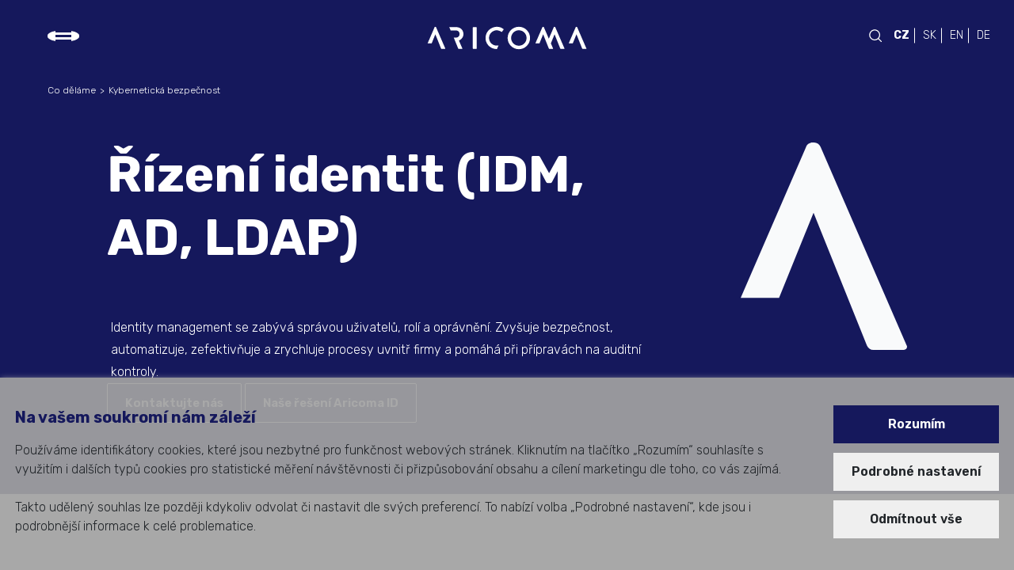

--- FILE ---
content_type: text/html; charset=utf-8
request_url: https://www.aricoma.com/cs/co-delame/kyberneticka-bezpecnost/sprava-identit-a-pristupu/rizeni-identit-idm-ad-ldap
body_size: 23853
content:
<!DOCTYPE html>
<html lang="cs">
<head id="head">
        <!-- Google Tag Manager -->
<script>(function(w,d,s,l,i){w[l]=w[l]||[];w[l].push({'gtm.start':
new Date().getTime(),event:'gtm.js'});var f=d.getElementsByTagName(s)[0],
j=d.createElement(s),dl=l!='dataLayer'?'&l='+l:'';j.async=true;j.src=
'https://www.googletagmanager.com/gtm.js?id='+i+dl;f.parentNode.insertBefore(j,f);
})(window,document,'script','dataLayer','GTM-NJGXK9DZ');</script>
<!-- End Google Tag Manager -->

<script type="text/javascript" src="/Kentico.Resource/WebAnalytics/Logger.js?Culture=cs-CZ&amp;HttpStatus=200&amp;Value=0" async></script>    
    <title>&#x158;&#xED;zen&#xED; identit (IDM, AD, LDAP) | ARICOMA </title>    <meta name="robots" content="index, follow">
    <meta http-equiv="X-UA-Compatible" content="IE=edge" />
    <meta charset="UTF-8" />
        <meta property="og:type" content="article" />
    <meta property="og:title" content="&#x158;&#xED;zen&#xED; identit (IDM, AD, LDAP) | ARICOMA " />
    <meta name="description" content="Identity management se zab&#xFD;v&#xE1; spr&#xE1;vou u&#x17E;ivatel&#x16F;, rol&#xED; a opr&#xE1;vn&#x11B;n&#xED;.">
    <meta property="og:description" content="Identity management se zab&#xFD;v&#xE1; spr&#xE1;vou u&#x17E;ivatel&#x16F;, rol&#xED; a opr&#xE1;vn&#x11B;n&#xED;.">
    <meta property="og:image" content="/getmedia/3ef24cba-e933-4caa-8731-e3bd5bb148df/tisk-aricoma-gold-inv.png">
    <meta property="og:site_name" content="ARICOMA">
    <link rel="icon" type="image/x-icon" href="/favicon.ico">
        <link rel="alternate" hreflang="en" href="/solutions/enterprise-cybersecurity/identity-&#xA0;access-management/identity-management-idm-ad-ldap"/>
        <link rel="alternate" hreflang="sk" href="/sk/co-robime/kyberneticka-bezpecnost/sprava-identit-a-pristupov/riadenie-identit-idm-ad-ldap"/>
        <link rel="alternate" hreflang="cs" href="/cs/co-delame/kyberneticka-bezpecnost/sprava-identit-a-pristupu/rizeni-identit-idm-ad-ldap"/>
     <meta name="geo.region" content="cz">
    <link rel="canonical" href="https://www.aricoma.com/cs/co-delame/kyberneticka-bezpecnost/sprava-identit-a-pristupu/rizeni-identit-idm-ad-ldap" />

    <meta name="viewport" content="width=device-width, initial-scale=1.0">
    <link rel="preload" href="/css/loader.css" as="style" />
<link rel="stylesheet" href="/css/loader.css" />

<link rel="preload" href="/css/hero.css" as="style" />
<link rel="stylesheet" href="/css/hero.css" />

<link rel='preconnect' href='https://fonts.gstatic.com' crossorigin>
<link rel="preload" as="style" href="https://fonts.googleapis.com/css2?family=Rubik:wght@300;400;500;600;700&display=swap">
<link rel="stylesheet" href="https://fonts.googleapis.com/css2?family=Rubik:wght@300;400;500;600;700&display=swap">
<link rel="stylesheet" href="/libs/splide-4.1.3/css/splide.min.css?v=5uKiXEwbaQh9cgd2_5Vp6WmMnsUr3VZZw0a8rKnOKNU" />
<link rel="stylesheet" href="/libs/shareon-2.1.0/shareon.min.css?v=_iFMSYgOYHsrqp9HLMRYVLRMoxvR4Pt2M5klj6D8fdc" />
<link rel="stylesheet" href="/libs/bootstrap-4.5.3/css/bootstrap.min.css?v=tksjtKYqF9MUtk8tx2JgtMW80QE1wJLrWTctmYwu964" />
<link rel="stylesheet" href="/libs/lightbox/css/lightbox.min.css?v=tBxlolRHP9uMsEFKVk-hk__ekOlXOixLKvye5W2WR5c" />
<link rel="stylesheet" href="/css/global.min.css?v=xpWeIj16_PG9wrAHHdpOLVEsOJAoNx37b37Z_etRqoI" type="text/css" />
    
</head>
<body style="overflow: hidden;">
        <!-- Google Tag Manager (noscript) -->
<noscript><iframe src="https://www.googletagmanager.com/ns.html?id=GTM-NJGXK9DZ"
height="0" width="0" style="display:none;visibility:hidden"></iframe></noscript>
<!-- End Google Tag Manager (noscript) -->

        <header>
            <div class="nav">
                <div class="burger">
                    <div class="line"></div>
                    <div class="line"></div>
                    <div class="line"></div>
                </div>

                <div class="logo">
                    
<a href="/cs/home" title="Aricoma">
    <svg width="202" height="30" viewBox="0 0 202 30" fill="none" xmlns="http://www.w3.org/2000/svg">
        <path class="aricoma-logo" d="M23.0868 28.23L11.4968 1.46C11.3368 1.11 11.0268 0.870002 10.6268 0.870002H10.4268C10.0368 0.870002 9.67684 1.11 9.55684 1.46L0.756836 21.8H5.91684L10.5568 10.33L17.7368 28.23C17.8968 28.59 18.2068 28.82 18.6068 28.82H22.7068C23.0268 28.82 23.2168 28.5 23.0968 28.23M45.9968 10C45.9968 6.41 43.7468 1.21 36.2568 1.21H28.0768L29.9168 5.51H36.4468C40.3068 5.51 41.1368 8.47 41.1368 10C41.1368 11.02 40.6968 12.84 39.0968 13.82C39.0068 13.87 38.6968 14.04 38.6268 14.07C38.0768 14.32 37.4068 14.48 36.6068 14.49H33.7868L39.3368 28.23C39.4968 28.59 39.8068 28.82 40.2068 28.82H44.2568C44.5768 28.82 44.7668 28.5 44.6568 28.23L40.2968 18.17C40.4968 18.1 40.5368 18.09 40.5368 18.09C43.5568 16.75 45.9968 13.85 45.9968 10ZM62.7168 28.19V1.86C62.7168 1.51 62.4368 1.23 62.0868 1.23H58.4968C58.1468 1.23 57.8668 1.51 57.8668 1.86V28.2C57.8668 28.56 58.1468 28.83 58.4968 28.83H62.0868C62.4368 28.83 62.7168 28.56 62.7168 28.2M96.6268 4.53C96.8568 4.25 96.7968 3.87 96.5168 3.64C93.6468 1.51 90.3968 0.360002 86.1068 1.03C86.0368 1.04 85.7868 1.08 85.7368 1.09C78.0168 2.38 72.7968 9.63 74.0768 17.28C75.2468 24.25 81.4068 29.14 88.3268 28.98L90.3468 24.32C90.1168 24.38 89.8868 24.43 89.6468 24.47C84.3268 25.36 79.3068 21.81 78.4268 16.55C77.5468 11.3 81.1168 6.33 86.3968 5.41C86.4168 5.41 86.7568 5.35 86.8268 5.34C89.3368 5 92.0668 5.93 93.8268 7.17C94.0968 7.36 94.4968 7.34 94.7268 7.06L96.6168 4.53H96.6268ZM125.717 15C125.717 20.39 121.347 24.76 115.957 24.76C110.567 24.76 106.197 20.39 106.197 15C106.197 9.61 110.567 5.24 115.957 5.24C121.347 5.24 125.717 9.61 125.717 15ZM130.127 15C130.127 7.17 123.777 0.830002 115.957 0.830002C108.137 0.830002 101.787 7.18 101.787 15C101.787 22.82 108.137 29.17 115.957 29.17C123.777 29.17 130.127 22.82 130.127 15ZM173.557 28.23L161.967 1.46C161.807 1.11 161.497 0.870002 161.097 0.870002H160.897C160.507 0.870002 160.147 1.11 160.027 1.46L153.797 15.85L147.567 1.46C147.407 1.11 147.097 0.870002 146.697 0.870002H146.497C146.107 0.870002 145.747 1.11 145.627 1.46L136.817 21.8H141.977L146.617 10.33L153.797 28.23C153.957 28.59 154.267 28.82 154.667 28.82H158.767C159.087 28.82 159.277 28.5 159.157 28.23L156.377 21.8L161.017 10.33L168.197 28.23C168.357 28.59 168.667 28.82 169.067 28.82H173.167C173.487 28.82 173.677 28.5 173.557 28.23ZM201.217 28.23L189.627 1.46C189.467 1.11 189.157 0.870002 188.757 0.870002H188.557C188.167 0.870002 187.807 1.11 187.687 1.46L178.877 21.8H184.037L188.677 10.33L195.847 28.23C196.007 28.59 196.317 28.82 196.717 28.82H200.817C201.137 28.82 201.327 28.5 201.207 28.23" fill="white" />
    </svg>
</a>


                </div>
                <div class="culture">
                    <form method="get" action="/cs/vyhledavani" class="search js-form-search d-none d-md-block">
    <div class="search__input-group"> 
        <input type="text" class="search-input" name="searchtext" placeholder="Vyhledat">
    </div>
    <button class="js-send-search">
        <svg width="16" height="16" viewBox="0 0 16 16" fill="none" xmlns="http://www.w3.org/2000/svg">
            <path class="search-icon" d="M17.1256 16.2411L12.4056 11.5211C13.5398 10.1594 14.1053 8.41294 13.9847 6.64491C13.864 4.87688 13.0663 3.22345 11.7576 2.02857C10.4488 0.833692 8.72983 0.189363 6.95814 0.229623C5.18645 0.269883 3.49849 0.991632 2.2454 2.24473C0.992304 3.49782 0.270555 5.18578 0.230295 6.95747C0.190035 8.72916 0.834363 10.4482 2.02924 11.7569C3.22412 13.0656 4.87756 13.8633 6.64558 13.984C8.41361 14.1047 10.1601 13.5391 11.5218 12.4049L16.2418 17.125L17.1256 16.2411ZM1.50064 7.12496C1.50064 6.01244 1.83054 4.92491 2.44862 3.99988C3.0667 3.07486 3.94521 2.35389 4.97304 1.92814C6.00088 1.5024 7.13188 1.39101 8.22302 1.60805C9.31416 1.82509 10.3164 2.36082 11.1031 3.14749C11.8898 3.93416 12.4255 4.93644 12.6426 6.02758C12.8596 7.11872 12.7482 8.24972 12.3225 9.27756C11.8967 10.3054 11.1757 11.1839 10.2507 11.802C9.32569 12.4201 8.23816 12.75 7.12564 12.75C5.6343 12.7483 4.20452 12.1551 3.14999 11.1006C2.09545 10.0461 1.50229 8.6163 1.50064 7.12496Z" fill="white" />
        </svg>
    </button>
</form>
                    
<ul class="culture__list text-white">
        <li class="culture__item active"><a href="/cs/co-delame/kyberneticka-bezpecnost/sprava-identit-a-pristupu/rizeni-identit-idm-ad-ldap">CZ</a></li>
        <li class="culture__item "><a href="/sk/co-robime/kyberneticka-bezpecnost/sprava-identit-a-pristupov/riadenie-identit-idm-ad-ldap">SK</a></li>
        <li class="culture__item "><a href="/solutions/enterprise-cybersecurity/identity-&#xA0;access-management/identity-management-idm-ad-ldap">EN</a></li>
        <li class="culture__item "><a href="">DE</a></li>
</ul> 
                </div>
            </div>
            <div class="header__graphics">
                <img class="header__graphics-avatar" src="/img/logo-a-gold.svg" alt="aricoma logo avatar" width="210" height="262" />
                <p class="subtitle1 text-white">
                    <span class="text-gold">#1</span>&nbsp;v podnikovém IT
                </p>
                <div class="header__graphics-socials">
                            <a href="https://www.linkedin.com/company/aricoma" class="header__graphics-socials-icon" title="LinkedIn"><i class="aic-linkedin_outlined"></i></a>
                            <a href="https://www.facebook.com/myaricoma/" class="header__graphics-socials-icon" title="Facebook"><i class="aic-facebook_outlined"></i></a>
                            <a href="https://www.youtube.com/@MyAricoma" class="header__graphics-socials-icon" title="YouTube"><i class="aic-youtube"></i></a>

                </div>
            </div>
        </header>
        <menu class="menu" id="menu">
    <div class="menu__container">
        <div class="menu__content">
            <form method="get" action="/cs/vyhledavani" class="menu__content-search d-md-none">
                <div class="menu__content-search__input-group"> 
                    <input type="text" class="menu__content-search__input-text search-input" name="searchtext" placeholder="Vyhledat">
                </div>
                <button class="js-send-search menu__content-search__button" aria-label="Hledat">
                    <svg width="16" height="16" viewBox="0 0 16 16" fill="none" xmlns="http://www.w3.org/2000/svg">
                        <path class="search-icon" d="M17.1256 16.2411L12.4056 11.5211C13.5398 10.1594 14.1053 8.41294 13.9847 6.64491C13.864 4.87688 13.0663 3.22345 11.7576 2.02857C10.4488 0.833692 8.72983 0.189363 6.95814 0.229623C5.18645 0.269883 3.49849 0.991632 2.2454 2.24473C0.992304 3.49782 0.270555 5.18578 0.230295 6.95747C0.190035 8.72916 0.834363 10.4482 2.02924 11.7569C3.22412 13.0656 4.87756 13.8633 6.64558 13.984C8.41361 14.1047 10.1601 13.5391 11.5218 12.4049L16.2418 17.125L17.1256 16.2411ZM1.50064 7.12496C1.50064 6.01244 1.83054 4.92491 2.44862 3.99988C3.0667 3.07486 3.94521 2.35389 4.97304 1.92814C6.00088 1.5024 7.13188 1.39101 8.22302 1.60805C9.31416 1.82509 10.3164 2.36082 11.1031 3.14749C11.8898 3.93416 12.4255 4.93644 12.6426 6.02758C12.8596 7.11872 12.7482 8.24972 12.3225 9.27756C11.8967 10.3054 11.1757 11.1839 10.2507 11.802C9.32569 12.4201 8.23816 12.75 7.12564 12.75C5.6343 12.7483 4.20452 12.1551 3.14999 11.1006C2.09545 10.0461 1.50229 8.6163 1.50064 7.12496Z" fill="white" />
                    </svg>
                </button>
            </form>
            <ul class="menu__content-menu">
                        <li class="menu__content-menu-link " data-index="0">
                            <span class="menu__content-menu-link__title">KDO JSME</span>
                            <ul id="submenu-0" class="menu__content-submenu-lv2">
                                    <li class="menu__content-submenu-lv2-link">
                                            <a class="menu__content-submenu-lv2-link__title" href="/cs/o-nas" target="_self">O n&#xE1;s</a>
                                        <ul class="menu__content-submenu-lv3">
                                                <li class="menu__content-submenu-lv3-link">
                                                    <a class="menu__content-submenu-lv3-link__title " href="/cs/o-nas#section-1" target="_self">Na&#x161;e mise a hodnoty</a>
                                                </li>
                                                <li class="menu__content-submenu-lv3-link">
                                                    <a class="menu__content-submenu-lv3-link__title " href="/cs/o-nas#section-3" target="_self">Veden&#xED; spole&#x10D;nosti</a>
                                                </li>
                                                <li class="menu__content-submenu-lv3-link">
                                                    <a class="menu__content-submenu-lv3-link__title " href="/cs/o-nas#section-5" target="_self">Jsme sou&#x10D;&#xE1;st&#xED; KKCG</a>
                                                </li>
                                        </ul>
                                    </li>
                                    <li class="menu__content-submenu-lv2-link">
                                            <a class="menu__content-submenu-lv2-link__title" href="/cs/o-nas/partneri-certifikace" target="_self">Na&#x161;i partne&#x159;i a certifikace</a>
                                        <ul class="menu__content-submenu-lv3">
                                        </ul>
                                    </li>
                                    <li class="menu__content-submenu-lv2-link">
                                            <a class="menu__content-submenu-lv2-link__title" href="/cs/o-nas/kvalita-a-duveryhodnost" target="_self">Kvalita a d&#x16F;v&#x11B;ryhodnost</a>
                                        <ul class="menu__content-submenu-lv3">
                                        </ul>
                                    </li>
                                    <li class="menu__content-submenu-lv2-link">
                                            <a class="menu__content-submenu-lv2-link__title" href="/cs/o-nas/dalsi-firemni-informace" target="_self">Dal&#x161;&#xED; firemn&#xED; informace</a>
                                        <ul class="menu__content-submenu-lv3">
                                                <li class="menu__content-submenu-lv3-link">
                                                    <a class="menu__content-submenu-lv3-link__title " href="/cs/o-nas/dalsi-firemni-informace#vop" target="_self">V&#x161;eobecn&#xE9; obchodn&#xED; podm&#xED;nky</a>
                                                </li>
                                                <li class="menu__content-submenu-lv3-link">
                                                    <a class="menu__content-submenu-lv3-link__title " href="/cs/o-nas/dalsi-firemni-informace#gdpr" target="_self">Ochrana osobn&#xED;ch &#xFA;daj&#x16F;</a>
                                                </li>
                                                <li class="menu__content-submenu-lv3-link">
                                                    <a class="menu__content-submenu-lv3-link__title " href="/cs/o-nas/dalsi-firemni-informace#code" target="_self">Etick&#xFD; kodex a compliance</a>
                                                </li>
                                                <li class="menu__content-submenu-lv3-link">
                                                    <a class="menu__content-submenu-lv3-link__title " href="/cs/o-nas/dalsi-firemni-informace#logo" target="_self">Profil a logo Aricoma</a>
                                                </li>
                                        </ul>
                                    </li>
                            </ul>
                        <div class="d-none d-md-block">
                                <span class="menu__content-menu-link__title">KARI&#xC9;RA</span>
                                <ul class="menu__content-submenu-lv2 submenu-under">
                                        <li class="menu__content-submenu-lv2-link">
                                                <a class="menu__content-submenu-lv2-link__title" href="/cs/o-nas/kariera" target="_self">P&#x159;idej se k n&#xE1;m</a>
                                            <ul class="menu__content-submenu-lv3">
                                                        <li class="menu__content-submenu-lv3-link">
                                                        <a class="menu__content-submenu-lv3-link__title " href="/cs/o-nas/kariera#portfolio-zakaznici" target="_self">Kde se m&#x16F;&#x17E;e&#x161; uplatnit</a>
                                                    </li>
                                                        <li class="menu__content-submenu-lv3-link">
                                                        <a class="menu__content-submenu-lv3-link__title " href="/cs/o-nas/kariera#portfolio-zakaznici" target="_self">Pro koho m&#x16F;&#x17E;e&#x161; pracovat</a>
                                                    </li>
                                            </ul>
                                        </li>
                                </ul>
                        </div>
                    </li>
                        <li class="menu__content-menu-link " data-index="1">
                            <span class="menu__content-menu-link__title">CO D&#x11A;L&#xC1;ME</span>
                            <ul id="submenu-1" class="menu__content-submenu-lv2">
                                    <li class="menu__content-submenu-lv2-link">
                                            <a class="menu__content-submenu-lv2-link__title" href="/cs/co-delame" target="_self">Na&#x161;e nab&#xED;dka</a>
                                        <ul class="menu__content-submenu-lv3">
                                                <li class="menu__content-submenu-lv3-link">
                                                    <a class="menu__content-submenu-lv3-link__title " href="/cs/co-delame/podnikove-aplikace" target="_self">Podnikov&#xE9; aplikace</a>
                                                </li>
                                                <li class="menu__content-submenu-lv3-link">
                                                    <a class="menu__content-submenu-lv3-link__title " href="/cs/co-delame/digitalni-reseni-pro-moderni-stat" target="_self">Digit&#xE1;ln&#xED; &#x159;e&#x161;en&#xED; pro modern&#xED; st&#xE1;t</a>
                                                </li>
                                                <li class="menu__content-submenu-lv3-link">
                                                    <a class="menu__content-submenu-lv3-link__title " href="/cs/co-delame/it-infrastruktura" target="_self">IT infrastruktura</a>
                                                </li>
                                                <li class="menu__content-submenu-lv3-link">
                                                    <a class="menu__content-submenu-lv3-link__title " href="/cs/co-delame/kyberneticka-bezpecnost" target="_self">Kybernetick&#xE1; bezpe&#x10D;nost</a>
                                                </li>
                                                <li class="menu__content-submenu-lv3-link">
                                                    <a class="menu__content-submenu-lv3-link__title " href="/cs/co-delame/cloudove-sluzby" target="_self">Cloudov&#xE9; slu&#x17E;by</a>
                                                </li>
                                                <li class="menu__content-submenu-lv3-link">
                                                    <a class="menu__content-submenu-lv3-link__title " href="/cs/co-delame/komplexni-it-sluzby" target="_self">Komplexn&#xED; IT slu&#x17E;by</a>
                                                </li>
                                                <li class="menu__content-submenu-lv3-link">
                                                    <a class="menu__content-submenu-lv3-link__title " href="/cs/co-delame/sluzby-a-reseni-pro-instituce-eu" target="_self">Slu&#x17E;by a &#x159;e&#x161;en&#xED; pro instituce EU</a>
                                                </li>
                                        </ul>
                                    </li>
                                    <li class="menu__content-submenu-lv2-link">
                                            <a class="menu__content-submenu-lv2-link__title" href="https://www.aricoma.com/cs/co-delame/podnikove-aplikace#ai" target="_self">Um&#x11B;l&#xE1; Inteligence</a>
                                        <ul class="menu__content-submenu-lv3">
                                        </ul>
                                    </li>
                                    <li class="menu__content-submenu-lv2-link">
                                            <a class="menu__content-submenu-lv2-link__title" href="/cs/pripadove-studie" target="_self">P&#x159;&#xED;padov&#xE9; studie</a>
                                        <ul class="menu__content-submenu-lv3">
                                        </ul>
                                    </li>
                            </ul>
                        <div class="d-none d-md-block">
                                <span class="menu__content-menu-link__title">AKTU&#xC1;LN&#x11A;</span>
                                <ul class="menu__content-submenu-lv2 submenu-under">
                                        <li class="menu__content-submenu-lv2-link">
                                                <a class="menu__content-submenu-lv2-link__title" href="/cs/co-je-noveho" target="_self">Co je nov&#xE9;ho</a>
                                            <ul class="menu__content-submenu-lv3">
                                            </ul>
                                        </li>
                                        <li class="menu__content-submenu-lv2-link">
                                                <a class="menu__content-submenu-lv2-link__title" href="/cs/akce" target="_self">Akce, semin&#xE1;&#x159;e a webin&#xE1;&#x159;e</a>
                                            <ul class="menu__content-submenu-lv3">
                                            </ul>
                                        </li>
                                        <li class="menu__content-submenu-lv2-link">
                                                <a class="menu__content-submenu-lv2-link__title" href="/cs/inspirace" target="_self">Inspirace a aktuality</a>
                                            <ul class="menu__content-submenu-lv3">
                                            </ul>
                                        </li>
                                        <li class="menu__content-submenu-lv2-link">
                                                <a class="menu__content-submenu-lv2-link__title" href="/cs/newslettery" target="_self">Newslettery</a>
                                            <ul class="menu__content-submenu-lv3">
                                            </ul>
                                        </li>
                                        <li class="menu__content-submenu-lv2-link">
                                                <a class="menu__content-submenu-lv2-link__title" href="/cs/tiskove-zpravy" target="_self">Pro m&#xE9;dia</a>
                                            <ul class="menu__content-submenu-lv3">
                                            </ul>
                                        </li>
                                        <li class="menu__content-submenu-lv2-link">
                                                <a class="menu__content-submenu-lv2-link__title" href="https://www.elita.blog/" target="_self">Blog Elita</a>
                                            <ul class="menu__content-submenu-lv3">
                                            </ul>
                                        </li>
                                </ul>
                        </div>
                    </li>
                        <li class="menu__content-menu-link " data-index="2">
                            <span class="menu__content-menu-link__title">PRO KOHO D&#x11A;L&#xC1;ME</span>
                            <ul id="submenu-2" class="menu__content-submenu-lv2">
                                    <li class="menu__content-submenu-lv2-link">
                                            <a class="menu__content-submenu-lv2-link__title" href="/cs/pro-koho-delame" target="_self">Na&#x161;i z&#xE1;kazn&#xED;ci a odv&#x11B;tv&#xED;</a>
                                        <ul class="menu__content-submenu-lv3">
                                                <li class="menu__content-submenu-lv3-link">
                                                    <a class="menu__content-submenu-lv3-link__title " href="/cs/pro-koho-delame#section-1" target="_self">Pr&#x16F;mysl a v&#xFD;roba</a>
                                                </li>
                                                <li class="menu__content-submenu-lv3-link">
                                                    <a class="menu__content-submenu-lv3-link__title " href="/cs/pro-koho-delame#section-2" target="_self">Banky a poji&#x161;tovny</a>
                                                </li>
                                                <li class="menu__content-submenu-lv3-link">
                                                    <a class="menu__content-submenu-lv3-link__title " href="/cs/pro-koho-delame#section-3" target="_self">Energetika a utility</a>
                                                </li>
                                                <li class="menu__content-submenu-lv3-link">
                                                    <a class="menu__content-submenu-lv3-link__title " href="/cs/pro-koho-delame#section-4" target="_self">Obchod a slu&#x17E;by</a>
                                                </li>
                                                <li class="menu__content-submenu-lv3-link">
                                                    <a class="menu__content-submenu-lv3-link__title " href="/cs/pro-koho-delame#section-5" target="_self">Doprava a logistika</a>
                                                </li>
                                                <li class="menu__content-submenu-lv3-link">
                                                    <a class="menu__content-submenu-lv3-link__title " href="/cs/pro-koho-delame#section-6" target="_self">Zdravotnictv&#xED; a soci&#xE1;ln&#xED; p&#xE9;&#x10D;e</a>
                                                </li>
                                                <li class="menu__content-submenu-lv3-link">
                                                    <a class="menu__content-submenu-lv3-link__title " href="/cs/pro-koho-delame#section-7" target="_self">Ve&#x159;ejn&#xE1; spr&#xE1;va</a>
                                                </li>
                                                <li class="menu__content-submenu-lv3-link">
                                                    <a class="menu__content-submenu-lv3-link__title " href="/cs/pro-koho-delame#section-8" target="_self">Vzd&#x11B;l&#xE1;v&#xE1;n&#xED;, v&#x11B;da</a>
                                                </li>
                                                <li class="menu__content-submenu-lv3-link">
                                                    <a class="menu__content-submenu-lv3-link__title " href="/cs/pro-koho-delame#section-9" target="_self">M&#xE9;dia a komunikace</a>
                                                </li>
                                        </ul>
                                    </li>
                            </ul>
                        <div class="d-none d-md-block">
                                <span class="menu__content-menu-link__title">KONTAKTY</span>
                                <ul class="menu__content-submenu-lv2 submenu-under">
                                        <li class="menu__content-submenu-lv2-link">
                                                <a class="menu__content-submenu-lv2-link__title" href="/cs/kontakty" target="_self">Kontaktujte n&#xE1;s</a>
                                            <ul class="menu__content-submenu-lv3">
                                                        <li class="menu__content-submenu-lv3-link">
                                                        <a class="menu__content-submenu-lv3-link__title " href="/cs/kontakty#contact-subjects" target="_self">Na&#x161;e pr&#xE1;vn&#xED; subjekty</a>
                                                    </li>
                                                        <li class="menu__content-submenu-lv3-link">
                                                        <a class="menu__content-submenu-lv3-link__title " href="/cs/kontakty#contact-locationtypes" target="_self">Obchodn&#xED; zastoupen&#xED;</a>
                                                    </li>
                                                        <li class="menu__content-submenu-lv3-link">
                                                        <a class="menu__content-submenu-lv3-link__title " href="/cs/kontakty?locationType=service#contact-locationtypes" target="_self">Servisn&#xED; s&#xED;&#x165;</a>
                                                    </li>
                                            </ul>
                                        </li>
                                </ul>
                        </div>
                    </li>
                        <li class="menu__content-menu-link d-md-none" data-index="3">
                            <span class="menu__content-menu-link__title">KARI&#xC9;RA</span>
                            <ul id="submenu-3" class="menu__content-submenu-lv2">
                                    <li class="menu__content-submenu-lv2-link">
                                            <a class="menu__content-submenu-lv2-link__title" href="/cs/o-nas/kariera" target="_self">P&#x159;idej se k n&#xE1;m</a>
                                        <ul class="menu__content-submenu-lv3">
                                                <li class="menu__content-submenu-lv3-link">
                                                    <a class="menu__content-submenu-lv3-link__title " href="/cs/o-nas/kariera#portfolio-zakaznici" target="_self">Kde se m&#x16F;&#x17E;e&#x161; uplatnit</a>
                                                </li>
                                                <li class="menu__content-submenu-lv3-link">
                                                    <a class="menu__content-submenu-lv3-link__title " href="/cs/o-nas/kariera#portfolio-zakaznici" target="_self">Pro koho m&#x16F;&#x17E;e&#x161; pracovat</a>
                                                </li>
                                        </ul>
                                    </li>
                            </ul>
                        <div class="d-none d-md-block">
                        </div>
                    </li>
                        <li class="menu__content-menu-link d-md-none" data-index="4">
                            <span class="menu__content-menu-link__title">AKTU&#xC1;LN&#x11A;</span>
                            <ul id="submenu-4" class="menu__content-submenu-lv2">
                                    <li class="menu__content-submenu-lv2-link">
                                            <a class="menu__content-submenu-lv2-link__title" href="/cs/co-je-noveho" target="_self">Co je nov&#xE9;ho</a>
                                        <ul class="menu__content-submenu-lv3">
                                        </ul>
                                    </li>
                                    <li class="menu__content-submenu-lv2-link">
                                            <a class="menu__content-submenu-lv2-link__title" href="/cs/akce" target="_self">Akce, semin&#xE1;&#x159;e a webin&#xE1;&#x159;e</a>
                                        <ul class="menu__content-submenu-lv3">
                                        </ul>
                                    </li>
                                    <li class="menu__content-submenu-lv2-link">
                                            <a class="menu__content-submenu-lv2-link__title" href="/cs/inspirace" target="_self">Inspirace a aktuality</a>
                                        <ul class="menu__content-submenu-lv3">
                                        </ul>
                                    </li>
                                    <li class="menu__content-submenu-lv2-link">
                                            <a class="menu__content-submenu-lv2-link__title" href="/cs/newslettery" target="_self">Newslettery</a>
                                        <ul class="menu__content-submenu-lv3">
                                        </ul>
                                    </li>
                                    <li class="menu__content-submenu-lv2-link">
                                            <a class="menu__content-submenu-lv2-link__title" href="/cs/tiskove-zpravy" target="_self">Pro m&#xE9;dia</a>
                                        <ul class="menu__content-submenu-lv3">
                                        </ul>
                                    </li>
                                    <li class="menu__content-submenu-lv2-link">
                                            <a class="menu__content-submenu-lv2-link__title" href="https://www.elita.blog/" target="_self">Blog Elita</a>
                                        <ul class="menu__content-submenu-lv3">
                                        </ul>
                                    </li>
                            </ul>
                        <div class="d-none d-md-block">
                        </div>
                    </li>
                        <li class="menu__content-menu-link d-md-none" data-index="5">
                            <span class="menu__content-menu-link__title">KONTAKTY</span>
                            <ul id="submenu-5" class="menu__content-submenu-lv2">
                                    <li class="menu__content-submenu-lv2-link">
                                            <a class="menu__content-submenu-lv2-link__title" href="/cs/kontakty" target="_self">Kontaktujte n&#xE1;s</a>
                                        <ul class="menu__content-submenu-lv3">
                                                <li class="menu__content-submenu-lv3-link">
                                                    <a class="menu__content-submenu-lv3-link__title " href="/cs/kontakty#contact-subjects" target="_self">Na&#x161;e pr&#xE1;vn&#xED; subjekty</a>
                                                </li>
                                                <li class="menu__content-submenu-lv3-link">
                                                    <a class="menu__content-submenu-lv3-link__title " href="/cs/kontakty#contact-locationtypes" target="_self">Obchodn&#xED; zastoupen&#xED;</a>
                                                </li>
                                                <li class="menu__content-submenu-lv3-link">
                                                    <a class="menu__content-submenu-lv3-link__title " href="/cs/kontakty?locationType=service#contact-locationtypes" target="_self">Servisn&#xED; s&#xED;&#x165;</a>
                                                </li>
                                        </ul>
                                    </li>
                            </ul>
                        <div class="d-none d-md-block">
                        </div>
                    </li>
            </ul>
            <div class="menu__content-socials d-md-none">
                        <a href="https://www.linkedin.com/company/aricoma" class="menu__content-socials-icon" title="LinkedIn"><i class=" aic-linkedin_outlined"></i></a>
                        <a href="https://www.facebook.com/myaricoma/" class="menu__content-socials-icon" title="Facebook"><i class=" aic-facebook_outlined"></i></a>
                        <a href="https://www.youtube.com/@MyAricoma" class="menu__content-socials-icon" title="YouTube"><i class=" aic-youtube"></i></a>
            </div>
        </div>
        <div class="menu__graphics cut"></div>
    </div>
</menu>
        <main class="content">

            
<div class="hero hero-detail bg-blue hero-short">
    <div class="container-xxl">
        <div class="hero-detail__content text-white">
                <div class="hero-detail-solution">
                    <div class="hero-detail__title">
                        <h1>&#x158;&#xED;zen&#xED; identit (IDM, AD, LDAP)</h1>
                    </div>
                    <div class="hero-detail__perex">
                        <p class="body1">Identity management se zabývá správou uživatelů, rolí a oprávnění. Zvyšuje bezpečnost, automatizuje, zefektivňuje a zrychluje procesy uvnitř firmy a pomáhá při přípravách na auditní kontroly.&nbsp;</p>
                    </div>
                        <div class="hero-detail__buttons">
                                <a href="/cs/co-delame/kyberneticka-bezpecnost/sprava-identit-a-pristupu/rizeni-identit-idm-ad-ldap#contact" class="button button--blue button--large">Kontaktujte n&#xE1;s</a>
                                <a href="/cs/co-delame/digitalni-reseni-pro-moderni-stat/digitalni-identita/sprava-identit" class="button button--blue button--large">Na&#x161;e &#x159;e&#x161;en&#xED; Aricoma ID</a>
                            
                        </div>
                </div>
                <div class="hero-detail__image">
                    <img src="/img/logo-a-white.svg" />
                </div>
        </div>
    </div>
</div>

<div class="breadcrumbs">
        <a href="/cs/co-delame">Co d&#x11B;l&#xE1;me</a>
        <a href="/cs/co-delame/kyberneticka-bezpecnost">Kybernetick&#xE1; bezpe&#x10D;nost</a>
</div>


            <div class="bg-white">
                <div class="anchor" id="&#x200B;Identity management"> </div>
                <div class="container-xxl">
                    <div class="chapter">
                        <div class="chapter__content">
                                <div class="chapter__title">
                                    <h2 class="article-headline">&#x200B;Identity management</h2>
                                </div>
                            <div class="chapter__text">
                                S Identity Management Systemem (IdM) centralizujete správu identit v průběhu jejich životního cyklu do jednoho místa. IdM řešení je postaveno na práci s reálnými entitami (identitami), které jsou přímými či nepřímými účastníky v celém systému, kde sehrávají přesně definovanou roli.<br />
<br />
V každé organizaci jsou požadavky a představy o životním cyklu rozdílné, a je tedy vždy nutné navrhnout řešení na míru. Při navrhování řešení je nezbytné vzít v úvahu entity, jejich role, oprávnění, potřeby, povinnosti a odpovědnosti, ale hlavně nad celým řešením aplikovat bezpečnostní principy, aby byla minimalizována pravděpodobnost úniku citlivých dat.
                            </div>
                        </div>
                    </div>
                </div>
            </div>
            <div class="chapter-benefits">
                <div class="container-xxl ">
                    <div class="chapter-benefits__content">
                        <div class="chapter-benefits__title"><h2 class="text-white article-headline">P&#x159;&#xED;nosy</h2></div>
                        <div class="chapter-benefits__list">
                            <ul>
	<li>​Centralizace&nbsp;správy&nbsp;identit do jednoho místa pro všechny typy účtů</li>
	<li>Zvýšení&nbsp;transparentnosti správy identit v podobě visibility</li>
	<li>Snížení&nbsp;doby&nbsp;nezbytné&nbsp;pro řízení a správu identit (vytvoření, změna, odstranění aj.).</li>
	<li>Vytvoření&nbsp;katalogu rolí a pravomocí pro jednotlivé systémy a aplikace</li>
	<li>Minimalizace&nbsp;chyb&nbsp;ze strany člověka díky automatizaci</li>
	<li>Snížení&nbsp;možnosti úniku chráněných informací díky striktnímu řízení přístupů na základě bezpečnostních principů jako jsou SoD, LUA či další</li>
</ul>

                        </div>

                    </div>
                </div>
            </div>
            <div class="bg-white">
                <div class="anchor" id="Vyberte si z IdM slu&#x17E;eb"> </div>
                <div class="container-xxl">
                    <div class="chapter">
                        <div class="chapter__content">
                                <div class="chapter__title">
                                    <h2 class="article-headline">Vyberte si z IdM slu&#x17E;eb</h2>
                                </div>
                            <div class="chapter__text">
                                <strong>​Analýza správy identit</strong> Detailní analýza procesního a funkčního postupu pro správu identit v prostředí organizace, kde jsou posouzeny role a jejich oprávnění včetně vazby na organizační strukturu organizace.<br />
<br />
<strong>Návrh a tvorba katalogu rolí</strong> Každá činnost realizovaná v cílovém systému je umožněna na základě oprávnění. Tato soustava oprávnění by měla být sloučena do aplikačních či systémových rolí a měly by nad ní být aplikovány bezpečnostní principy.<br />
<br />
<strong>Návrh a tvorba procesu řízení identit</strong> Koloběh identity od jejího vytvoření v systému, přes změnu, až po její archivaci či odstranění je ustanovena procesem řízení identit, který musí být vždy uzpůsoben konkrétním požadavkům organizace.<br />
<br />
<strong>Integrační a implementační plán</strong> Veškeré na míru vytvořené aplikace či systémy mohou představovat komplikaci při snaze o centralizaci správy identit. Nejen u takovýchto aplikací a systémů, ale i u všech ostatních je nezbytné identifikovat jejich možnosti centralizace a logování, a také prioritu jejich připojení do IdM řešení. Integrace a implementace řešení představuje přenesení &bdquo;analytických&ldquo; vstupů do praxe, samotným připojením aplikací a systémů do Identity management řešení.<br />
<br />
<strong>Přizpůsobení řešení</strong> Každá organizace je ve svém fungování jedinečná. Z tohoto důvodu musí být i každý proces správy životního cyklu identit jedinečný. Musí tedy dojít k jeho úpravě do podoby, která odpovídá možnostem implementovaného řešení.<br />
<br />
<strong>Automatizace</strong> To, co bylo dříve nutné vykonávat manuálně, je nezbytné automatizovat v co největší možné míře. Automatizace značně minimalizuje náklady, které musí být vynakládány na správu identit.<br />
<br />
<strong>Konzultační služby</strong> Jsou jednou z našich hlavních předností. Tuto službu jsme schopni nabízet díky diverzifikaci společnosti do specializovaných týmů. Vzájemnou provázaností a spoluprací jsme tak schopni obohatit veškeré výstupy o znalosti a pohled na celkovou situaci z různých úhlů.
                            </div>
                        </div>
                    </div>
                </div>
            </div>
    <div class="bg-white">
        <div class="container-xxl container-xxl-bxs offset--primary">
                <div class="shareon-wrapper">
        <div class="shareon-content">
            <p class="text-blue heading6">Sd&#xED;lejte</p>
            <div class="shareon" data-url="https://www.aricoma.com/cs/co-delame/kyberneticka-bezpecnost/sprava-identit-a-pristupu/rizeni-identit-idm-ad-ldap">
                <a class="linkedin" title="LinkedIn"><i class="aic-linkedin_outlined"></i></a>
                <a class="facebook" title="Facebook"><i class="aic-facebook_outlined"></i></a>
            </div>
        </div>
        <div class="print-content">
            <p class="text-blue heading6">Tisk do PDF</p>
            <div class="">
                <a class="linkedin" href="javascript:if(window.print)window.print()" title="pdf"><img src="/img/acrobat-logo.png" /></a>
            </div>
        </div>
    </div>

        </div>
    </div>
    <div data-dynamic-background="true">
        <div class="anchor" id="reference"> </div>
        <div class="container-xxl">
            <div class="carousel ">
                <div class="carousel__container">
                    <div class="carousel__title">
                        <a href="/cs/pripadove-studie?SolutionID=205&SubSolutionID=244">
                            <p class="heading3 text-white">Reference</p>
                        </a>
                    </div>
                        <div class="carousel__content splide">
        <div class="splide__track">
            <ul class="carousel__list splide__list">
                    <li class="carousel__item splide__slide col-sm-6 col-12 col-lg-4 text-white">
    <div class="carousel__item-image bg-white">
            <img src="/getmedia/35115eb8-3139-4887-8a16-bb26df42cf11/logr-mesto-ceske-budejovice.png?width=384" alt="logo zakaznika" loading="lazy" width="384" height="192" />
    </div>
        <div class="carousel__item-title body1">Nasazen&#xED; Aricoma ID pro spr&#xE1;vu a evidenci &#xFA;&#x10D;t&#x16F; v &#x10C;esk&#xFD;ch Bud&#x11B;jovic&#xED;ch</div>
</li>

                    <li class="carousel__item splide__slide col-sm-6 col-12 col-lg-4 text-white">
    <div class="carousel__item-image bg-white">
            <img src="/getmedia/7afffd01-6518-4155-b3db-24ce128293d3/logr-psychiatricka-nemocnice-opava.png?width=384" alt="logo zakaznika" loading="lazy" width="384" height="192" />
    </div>
        <div class="carousel__item-title body1">Bezpe&#x10D;nost informa&#x10D;n&#xED;ch syst&#xE9;m&#x16F; Psychiatrick&#xE9; nemocnice v Opav&#x11B;</div>
</li>

                    <li class="carousel__item splide__slide col-sm-6 col-12 col-lg-4 text-white">
    <div class="carousel__item-image bg-white">
            <img src="/getmedia/03e53fdc-5929-4d36-ae96-bec64fdc2714/logr-mesto-brno.png?width=384" alt="logo zakaznika" loading="lazy" width="384" height="192" />
    </div>
        <div class="carousel__item-title body1">Implementa&#x10D;n&#xED; slu&#x17E;by, dod&#xE1;vky HW a bezpe&#x10D;nostn&#xED; projekty pro m&#x11B;sto Brno</div>
</li>

                    <li class="carousel__item splide__slide col-sm-6 col-12 col-lg-4 text-white">
    <div class="carousel__item-image bg-white">
            <a href="/cs/pripadove-studie/rychlejsi-a-bezpecnejsi-prihlasovani-k-pocitacum-a-aplikacim-v-nemocnici-jihlava"><img src="/getmedia/9daa2c4a-18e7-450b-9305-425c3d3a9ee9/logr-nemocnice-jihlava.png?width=384" alt="logo zakaznika" loading="lazy" width="384" height="192" /></a>
    </div>
        <a href="/cs/pripadove-studie/rychlejsi-a-bezpecnejsi-prihlasovani-k-pocitacum-a-aplikacim-v-nemocnici-jihlava" class="carousel__item-title body1"> Rychlej&#x161;&#xED; a bezpe&#x10D;n&#x11B;j&#x161;&#xED; p&#x159;ihla&#x161;ov&#xE1;n&#xED; k po&#x10D;&#xED;ta&#x10D;&#x16F;m a aplikac&#xED;m v Nemocnici Jihlava</a>
        <div class="carousel__item-button">
            <a href="/cs/pripadove-studie/rychlejsi-a-bezpecnejsi-prihlasovani-k-pocitacum-a-aplikacim-v-nemocnici-jihlava" class="button button--small">P&#x159;&#xED;padov&#xE1; studie</a>
        </div>
</li>

                    <li class="carousel__item splide__slide col-sm-6 col-12 col-lg-4 text-white">
    <div class="carousel__item-image bg-white">
            <a href="/cs/pripadove-studie/ac-identita-identity-management-pro-mesto-ceske-budejovice"><img src="/getmedia/35115eb8-3139-4887-8a16-bb26df42cf11/logr-mesto-ceske-budejovice.png?width=384" alt="logo zakaznika" loading="lazy" width="384" height="192" /></a>
    </div>
        <a href="/cs/pripadove-studie/ac-identita-identity-management-pro-mesto-ceske-budejovice" class="carousel__item-title body1"> AC Identita - Identity Management pro m&#x11B;sto &#x10C;esk&#xE9; Bud&#x11B;jovice</a>
        <div class="carousel__item-button">
            <a href="/cs/pripadove-studie/ac-identita-identity-management-pro-mesto-ceske-budejovice" class="button button--small">P&#x159;&#xED;padov&#xE1; studie</a>
        </div>
</li>

                    <li class="carousel__item splide__slide col-sm-6 col-12 col-lg-4 text-white">
    <div class="carousel__item-image bg-white">
            <a href="/cs/pripadove-studie/efektivita-diky-identity-managementu-pro-univerzitu-palackeho-v-olomouci"><img src="/getmedia/79671a58-866e-46b2-8da9-b93452efe08f/logr-univerzita-palackeho.png?width=384" alt="logo zakaznika" loading="lazy" width="384" height="192" /></a>
    </div>
        <a href="/cs/pripadove-studie/efektivita-diky-identity-managementu-pro-univerzitu-palackeho-v-olomouci" class="carousel__item-title body1"> Efektivita d&#xED;ky Identity Managementu pro Univerzitu Palack&#xE9;ho v Olomouci</a>
        <div class="carousel__item-button">
            <a href="/cs/pripadove-studie/efektivita-diky-identity-managementu-pro-univerzitu-palackeho-v-olomouci" class="button button--small">P&#x159;&#xED;padov&#xE1; studie</a>
        </div>
</li>

                    <li class="carousel__item splide__slide col-sm-6 col-12 col-lg-4 text-white">
    <div class="carousel__item-image bg-white">
            <a href="/cs/pripadove-studie/bezpecna-a-intuitivni-sprava-firemni-site-i-prav-uzivatelu-z-cloudu-pro-letsgetchecked"><img src="/getmedia/7db725d8-c082-4b3c-8b8d-5edc99adb380/logr-letsgetchecked.png?width=384" alt="logo zakaznika" loading="lazy" width="384" height="192" /></a>
    </div>
        <a href="/cs/pripadove-studie/bezpecna-a-intuitivni-sprava-firemni-site-i-prav-uzivatelu-z-cloudu-pro-letsgetchecked" class="carousel__item-title body1"> Bezpe&#x10D;n&#xE1; a intuitivn&#xED; spr&#xE1;va firemn&#xED; s&#xED;t&#x11B; i pr&#xE1;v u&#x17E;ivatel&#x16F; z cloudu pro LetsGetChecked</a>
        <div class="carousel__item-button">
            <a href="/cs/pripadove-studie/bezpecna-a-intuitivni-sprava-firemni-site-i-prav-uzivatelu-z-cloudu-pro-letsgetchecked" class="button button--small">P&#x159;&#xED;padov&#xE1; studie</a>
        </div>
</li>

                    <li class="carousel__item splide__slide col-sm-6 col-12 col-lg-4 text-white">
    <div class="carousel__item-image bg-white">
            <a href="/cs/pripadove-studie/zvyseni-kyberneticke-bezpecnosti-compas"><img src="/getattachment/45179e9a-9bc6-431e-8975-801c033608a4/COMPAS-AUTOMATIZACE-logo.jpg?width=384" alt="logo zakaznika" loading="lazy" width="384" height="192" /></a>
    </div>
        <a href="/cs/pripadove-studie/zvyseni-kyberneticke-bezpecnosti-compas" class="carousel__item-title body1"> COMPAS Automatizace modernizuje s&#xED;&#x165;ovou infrastrukturu a zvy&#x161;uje kybernetickou bezpe&#x10D;nost s Fortinet</a>
        <div class="carousel__item-button">
            <a href="/cs/pripadove-studie/zvyseni-kyberneticke-bezpecnosti-compas" class="button button--small">P&#x159;&#xED;padov&#xE1; studie</a>
        </div>
</li>

                    <li class="carousel__item splide__slide col-sm-6 col-12 col-lg-4 text-white">
    <div class="carousel__item-image bg-white">
            <a href="/cs/pripadove-studie/kyberneticky-trezor-pro-kralovehradecky-kraj"><img src="/getmedia/e009631c-fd14-4c99-9685-333a7bd5a789/logo_kralovehradecky_kraj.jpg?width=384" alt="logo zakaznika" loading="lazy" width="384" height="192" /></a>
    </div>
        <a href="/cs/pripadove-studie/kyberneticky-trezor-pro-kralovehradecky-kraj" class="carousel__item-title body1"> Kr&#xE1;lov&#xE9;hradeck&#xFD; kraj pos&#xED;lil ochranu dat pomoc&#xED; kybernetick&#xE9;ho trezoru</a>
        <div class="carousel__item-button">
            <a href="/cs/pripadove-studie/kyberneticky-trezor-pro-kralovehradecky-kraj" class="button button--small">P&#x159;&#xED;padov&#xE1; studie</a>
        </div>
</li>

                    <li class="carousel__item splide__slide col-sm-6 col-12 col-lg-4 text-white">
    <div class="carousel__item-image bg-white">
            <a href="/cs/pripadove-studie/komplexni-bezpecnost-kayaku"><img src="/getmedia/e45f7259-6b20-40ab-b5f6-cd135349b2c1/logr-kayaku-safety-systems-europe.png?width=384" alt="logo zakaznika" loading="lazy" width="384" height="192" /></a>
    </div>
        <a href="/cs/pripadove-studie/komplexni-bezpecnost-kayaku" class="carousel__item-title body1"> Integrovan&#xE1; a &#x161;k&#xE1;lovateln&#xE1; bezpe&#x10D;nostn&#xED; ochrana v Kayaku Safety Systems Europe</a>
        <div class="carousel__item-button">
            <a href="/cs/pripadove-studie/komplexni-bezpecnost-kayaku" class="button button--small">P&#x159;&#xED;padov&#xE1; studie</a>
        </div>
</li>

                    <li class="carousel__item splide__slide col-sm-6 col-12 col-lg-4 text-white">
    <div class="carousel__item-image bg-white">
            <a href="/cs/pripadove-studie/zdravotni-pece-bez-kompromisu-s-novou-generaci-firewallu"><img src="/getmedia/b9568705-9407-4a8f-950b-777b641dc167/fnhk-logo.JPG?width=384" alt="logo zakaznika" loading="lazy" width="384" height="192" /></a>
    </div>
        <a href="/cs/pripadove-studie/zdravotni-pece-bez-kompromisu-s-novou-generaci-firewallu" class="carousel__item-title body1"> Zdravotn&#xED; p&#xE9;&#x10D;e bez kompromis&#x16F; s novou generac&#xED; spr&#xE1;vy a zabezpe&#x10D;en&#xED; ve FN Hradec Kr&#xE1;lov&#xE9;</a>
        <div class="carousel__item-button">
            <a href="/cs/pripadove-studie/zdravotni-pece-bez-kompromisu-s-novou-generaci-firewallu" class="button button--small">P&#x159;&#xED;padov&#xE1; studie</a>
        </div>
</li>

                    <li class="carousel__item splide__slide col-sm-6 col-12 col-lg-4 text-white">
    <div class="carousel__item-image bg-white">
            <a href="/cs/pripadove-studie/robustni-viceurovnova-ochrana-uzivatelu-a-dat-vojenske-nemocnice-olomouc"><img src="/getmedia/83a5c620-c1f5-4d5b-bc0d-f93caffac436/logr-vnol.png?width=384" alt="logo zakaznika" loading="lazy" width="384" height="192" /></a>
    </div>
        <a href="/cs/pripadove-studie/robustni-viceurovnova-ochrana-uzivatelu-a-dat-vojenske-nemocnice-olomouc" class="carousel__item-title body1"> Robustn&#xED; v&#xED;ce&#xFA;rov&#x148;ov&#xE1; ochrana u&#x17E;ivatel&#x16F; a dat Vojensk&#xE9; nemocnice Olomouc</a>
        <div class="carousel__item-button">
            <a href="/cs/pripadove-studie/robustni-viceurovnova-ochrana-uzivatelu-a-dat-vojenske-nemocnice-olomouc" class="button button--small">P&#x159;&#xED;padov&#xE1; studie</a>
        </div>
</li>

                    <li class="carousel__item splide__slide col-sm-6 col-12 col-lg-4 text-white">
    <div class="carousel__item-image bg-white">
            <a href="/cs/pripadove-studie/budovani-komplexni-bezpecnosti-ve-firmach-zbrojarske-skupiny-colt-cz"><img src="/getmedia/b46fb56d-816b-44ee-9490-a985f7cfd57f/logr-colt-cz-group.png?width=384" alt="logo zakaznika" loading="lazy" width="384" height="192" /></a>
    </div>
        <a href="/cs/pripadove-studie/budovani-komplexni-bezpecnosti-ve-firmach-zbrojarske-skupiny-colt-cz" class="carousel__item-title body1"> Budov&#xE1;n&#xED; komplexn&#xED; bezpe&#x10D;nosti ve firm&#xE1;ch zbroja&#x159;sk&#xE9; skupiny Colt CZ</a>
        <div class="carousel__item-button">
            <a href="/cs/pripadove-studie/budovani-komplexni-bezpecnosti-ve-firmach-zbrojarske-skupiny-colt-cz" class="button button--small">P&#x159;&#xED;padov&#xE1; studie</a>
        </div>
</li>

            </ul>
        </div>
    </div>


                </div>
            </div>
        </div>
    </div>
 

    <div data-dynamic-background="true">
        <div class="anchor" id="related"> </div>
        <div class="container-xxl">
            <div class="carousel">
                <div class="carousel__container">
                    <div class="carousel__title">
                        <a href="/cs/pripadove-studie?SolutionID=205&amp;SubSolutionID=244" class="text-hover">
                            <p class="heading3 text-white" data-related-carousel-title="Aktuality z oblasti nab&#xED;dky">Mohlo by v&#xE1;s zaj&#xED;mat</p>
                        </a>
                    </div>
                    
<div class="carousel__content splide">
    <div class="splide__track">
        <ul class="carousel__list splide__list">
                
<li class="carousel__item splide__slide col-sm-6 col-12 col-lg-4 text-white">
    <a href="/cs/inspirace/produktivita-bezpecnost-microsoft-365-business-premium" class="carousel__item-image image-hero">
        <img src="/getmedia/dc900b51-2ee4-45aa-8c00-41f98093c6b8/tit-Microsoft-363-Business-Premium.jpg?width=576" alt="aktuality k tematu" loading="lazy" width="576" height="212" />
    </a>
        <a href="/cs/inspirace/produktivita-bezpecnost-microsoft-365-business-premium" class="carousel__item-title body1">Komplexn&#xED; &#x159;e&#x161;en&#xED; pro produktivn&#xED; pr&#xE1;ci a ochranu firemn&#xED;ch dat</a>
</li>
                
<li class="carousel__item splide__slide col-sm-6 col-12 col-lg-4 text-white">
    <a href="/cs/pripadove-studie/zvyseni-kyberneticke-bezpecnosti-compas" class="carousel__item-image image-hero">
        <img src="/getattachment/0786f653-c13c-4a75-a663-a993b5e4ad1d/shutterstock_1708950136.jpg?width=576" alt="aktuality k tematu" loading="lazy" width="576" height="212" />
    </a>
        <a href="/cs/pripadove-studie/zvyseni-kyberneticke-bezpecnosti-compas" class="carousel__item-title body1">COMPAS Automatizace modernizuje s&#xED;&#x165;ovou infrastrukturu a zvy&#x161;uje kybernetickou bezpe&#x10D;nost s Fortinet</a>
</li>
                
<li class="carousel__item splide__slide col-sm-6 col-12 col-lg-4 text-white">
    <a href="/cs/pripadove-studie/kyberneticky-trezor-pro-kralovehradecky-kraj" class="carousel__item-image image-hero">
        <img src="/getmedia/54585bc7-281a-49cc-bc2d-0e859980fa44/tit-kralovehradecky-kraj_1.jpg?width=576" alt="aktuality k tematu" loading="lazy" width="576" height="212" />
    </a>
        <a href="/cs/pripadove-studie/kyberneticky-trezor-pro-kralovehradecky-kraj" class="carousel__item-title body1">Kr&#xE1;lov&#xE9;hradeck&#xFD; kraj pos&#xED;lil ochranu dat pomoc&#xED; kybernetick&#xE9;ho trezoru</a>
</li>
                
<li class="carousel__item splide__slide col-sm-6 col-12 col-lg-4 text-white">
    <a href="/cs/inspirace/casto-rozhoduje-detail" class="carousel__item-image image-hero">
        <img src="/getmedia/24066cca-6138-4cea-ace1-ec12063a23eb/tit-mobil-watch-4593.jpg?width=576" alt="aktuality k tematu" loading="lazy" width="576" height="212" />
    </a>
        <a href="/cs/inspirace/casto-rozhoduje-detail" class="carousel__item-title body1">V&#xFD;voj technologi&#xED; n&#xE1;s m&#x16F;&#x17E;e p&#x159;ekvapit. &#x10C;asto rozhoduje detail.</a>
</li>
                
<li class="carousel__item splide__slide col-sm-6 col-12 col-lg-4 text-white">
    <a href="/cs/pripadove-studie/komplexni-bezpecnost-kayaku" class="carousel__item-image image-hero">
        <img src="/getmedia/318b8362-58c4-4cd1-95fb-d4962e295c70/tit-ps-kayaku.png?width=576" alt="aktuality k tematu" loading="lazy" width="576" height="212" />
    </a>
        <a href="/cs/pripadove-studie/komplexni-bezpecnost-kayaku" class="carousel__item-title body1">Integrovan&#xE1; a &#x161;k&#xE1;lovateln&#xE1; bezpe&#x10D;nostn&#xED; ochrana v Kayaku Safety Systems Europe</a>
</li>
                
<li class="carousel__item splide__slide col-sm-6 col-12 col-lg-4 text-white">
    <a href="/cs/inspirace/koho-maji-admini-radi" class="carousel__item-image image-hero">
        <img src="/getmedia/06ad4dbd-7665-49ef-a1c8-2e2abdb35593/tit-security-2321.jpg?width=576" alt="aktuality k tematu" loading="lazy" width="576" height="212" />
    </a>
        <a href="/cs/inspirace/koho-maji-admini-radi" class="carousel__item-title body1">Sedm doporu&#x10D;en&#xED; jak b&#xFD;t &quot;obl&#xED;ben&#xFD;m u&#x17E;ivatelem&quot;</a>
</li>
                
<li class="carousel__item splide__slide col-sm-6 col-12 col-lg-4 text-white">
    <a href="/cs/inspirace/cinske-produkty-a-bezpecnostni-technologie" class="carousel__item-image image-hero">
        <img src="/getmedia/c4a626fb-8a40-4ddf-bb06-d769389750c7/tit-security-tablet-0272.jpg?width=576" alt="aktuality k tematu" loading="lazy" width="576" height="212" />
    </a>
        <a href="/cs/inspirace/cinske-produkty-a-bezpecnostni-technologie" class="carousel__item-title body1">&#x10C;&#xED;nsk&#xE9; produkty a bezpe&#x10D;nostn&#xED; technologie</a>
</li>
                
<li class="carousel__item splide__slide col-sm-6 col-12 col-lg-4 text-white">
    <a href="/cs/inspirace/bezpecnostni-funkce-microsoft-365" class="carousel__item-image image-hero">
        <img src="/getmedia/1607d380-c7f5-4891-a4b2-6b8cb00177ad/tit-ins-microsoft-bezpecnost.JPG?width=576" alt="aktuality k tematu" loading="lazy" width="576" height="212" />
    </a>
        <a href="/cs/inspirace/bezpecnostni-funkce-microsoft-365" class="carousel__item-title body1">Jak v dne&#x161;n&#xED;m digit&#xE1;ln&#xED;m sv&#x11B;t&#x11B; zv&#xFD;&#x161;it ochranu podnikov&#xFD;ch u&#x17E;ivatel&#x16F;</a>
</li>
                
<li class="carousel__item splide__slide col-sm-6 col-12 col-lg-4 text-white">
    <a href="/cs/pripadove-studie/zdravotni-pece-bez-kompromisu-s-novou-generaci-firewallu" class="carousel__item-image image-hero">
        <img src="/getmedia/ddbdd86c-eab3-40de-b332-4eae7787af4b/tit-ps-fnhk.jpeg?width=576" alt="aktuality k tematu" loading="lazy" width="576" height="212" />
    </a>
        <a href="/cs/pripadove-studie/zdravotni-pece-bez-kompromisu-s-novou-generaci-firewallu" class="carousel__item-title body1">Zdravotn&#xED; p&#xE9;&#x10D;e bez kompromis&#x16F; s novou generac&#xED; spr&#xE1;vy a zabezpe&#x10D;en&#xED; ve FN Hradec Kr&#xE1;lov&#xE9;</a>
</li>
                
<li class="carousel__item splide__slide col-sm-6 col-12 col-lg-4 text-white">
    <a href="/cs/inspirace/jedina-chybicka" class="carousel__item-image image-hero">
        <img src="/getmedia/b8ac3fe2-d5e1-430a-957f-ee5094a9885e/tit-ins-pirko.jpg?width=576" alt="aktuality k tematu" loading="lazy" width="576" height="212" />
    </a>
        <a href="/cs/inspirace/jedina-chybicka" class="carousel__item-title body1">K&#x159;ehkost IT syst&#xE9;m&#x16F; a nebezpe&#x10D;&#xED; jedin&#xE9; chyby</a>
</li>
                
<li class="carousel__item splide__slide col-sm-6 col-12 col-lg-4 text-white">
    <a href="/cs/inspirace/nestrasim-varuji" class="carousel__item-image image-hero">
        <img src="/getmedia/60aa4003-2fde-4646-a0f2-eae677b2cc37/tit-ins-pearl-harbor.jpg?width=576" alt="aktuality k tematu" loading="lazy" width="576" height="212" />
    </a>
        <a href="/cs/inspirace/nestrasim-varuji" class="carousel__item-title body1">Vezm&#x11B;te si p&#x159;&#xED;klad z Pearl Harboru a neignorujte riziko kybernetick&#xE9;ho &#xFA;toku</a>
</li>
                
<li class="carousel__item splide__slide col-sm-6 col-12 col-lg-4 text-white">
    <a href="/cs/inspirace/co-udelal-jack-stanfield-spatne" class="carousel__item-image image-hero">
        <img src="/getmedia/2042d5cf-6661-4e95-9beb-81b96ea9d394/tit-security-2143.jpg?width=576" alt="aktuality k tematu" loading="lazy" width="576" height="212" />
    </a>
        <a href="/cs/inspirace/co-udelal-jack-stanfield-spatne" class="carousel__item-title body1">Co ud&#x11B;lal Jack Stanfield ve filmov&#xE9;m thrilleru Firewall &#x161;patn&#x11B;</a>
</li>
                
<li class="carousel__item splide__slide col-sm-6 col-12 col-lg-4 text-white">
    <a href="/cs/pripadove-studie/robustni-viceurovnova-ochrana-uzivatelu-a-dat-vojenske-nemocnice-olomouc" class="carousel__item-image image-hero">
        <img src="/getmedia/6b9422d9-06d6-4158-97b0-7dec93006bb4/tit-ps-VN-Olomouc.jpg?width=576" alt="aktuality k tematu" loading="lazy" width="576" height="212" />
    </a>
        <a href="/cs/pripadove-studie/robustni-viceurovnova-ochrana-uzivatelu-a-dat-vojenske-nemocnice-olomouc" class="carousel__item-title body1">Robustn&#xED; v&#xED;ce&#xFA;rov&#x148;ov&#xE1; ochrana u&#x17E;ivatel&#x16F; a dat Vojensk&#xE9; nemocnice Olomouc</a>
</li>
                
<li class="carousel__item splide__slide col-sm-6 col-12 col-lg-4 text-white">
    <a href="/cs/inspirace/hacking-v-matrixu" class="carousel__item-image image-hero">
        <img src="/getmedia/ddfeff87-8f76-44e7-89ff-6cbd9eca6753/tit-security-5740?width=576" alt="aktuality k tematu" loading="lazy" width="576" height="212" />
    </a>
        <a href="/cs/inspirace/hacking-v-matrixu" class="carousel__item-title body1">Hacking v Matrixu</a>
</li>
                
<li class="carousel__item splide__slide col-sm-6 col-12 col-lg-4 text-white">
    <a href="/cs/inspirace/vime-jak-ochranit-vsechny-casti-vaseho-firemniho-it-s-fortinet-mesh-firewall" class="carousel__item-image image-hero">
        <img src="/getmedia/132c8bff-e06a-4f54-8aa5-e8850c33578d/tit-fortinet-mesh?width=576" alt="aktuality k tematu" loading="lazy" width="576" height="212" />
    </a>
        <a href="/cs/inspirace/vime-jak-ochranit-vsechny-casti-vaseho-firemniho-it-s-fortinet-mesh-firewall" class="carousel__item-title body1">V&#xED;me, jak ochr&#xE1;nit v&#x161;echny &#x10D;&#xE1;sti va&#x161;eho firemn&#xED;ho IT. S Fortinet MESH Firewall</a>
</li>
                
<li class="carousel__item splide__slide col-sm-6 col-12 col-lg-4 text-white">
    <a href="/cs/pripadove-studie/budovani-komplexni-bezpecnosti-ve-firmach-zbrojarske-skupiny-colt-cz" class="carousel__item-image image-hero">
        <img src="/getmedia/168e869d-904d-4693-9385-6f05bb7c6001/tit-ps-colt_group2.jpg?width=576" alt="aktuality k tematu" loading="lazy" width="576" height="212" />
    </a>
        <a href="/cs/pripadove-studie/budovani-komplexni-bezpecnosti-ve-firmach-zbrojarske-skupiny-colt-cz" class="carousel__item-title body1">Budov&#xE1;n&#xED; komplexn&#xED; bezpe&#x10D;nosti ve firm&#xE1;ch zbroja&#x159;sk&#xE9; skupiny Colt CZ</a>
</li>
                
<li class="carousel__item splide__slide col-sm-6 col-12 col-lg-4 text-white">
    <a href="/cs/inspirace/hvezda-smrti" class="carousel__item-image image-hero">
        <img src="/getmedia/23b95dd5-3c6e-46d8-b4e1-2c873010fe7d/tit-security-7280?width=576" alt="aktuality k tematu" loading="lazy" width="576" height="212" />
    </a>
        <a href="/cs/inspirace/hvezda-smrti" class="carousel__item-title body1">Hv&#x11B;zda smrti</a>
</li>
                
<li class="carousel__item splide__slide col-sm-6 col-12 col-lg-4 text-white">
    <a href="/cs/inspirace/navrhneme-a-nasadime-vam-system-rizeni-bezpecnosti-ktery-poroste-s-vami" class="carousel__item-image image-hero">
        <img src="/getmedia/52f42f15-f742-4068-a2a0-85ffaedc2e7f/tit-IBM-sec-2023?width=576" alt="aktuality k tematu" loading="lazy" width="576" height="212" />
    </a>
        <a href="/cs/inspirace/navrhneme-a-nasadime-vam-system-rizeni-bezpecnosti-ktery-poroste-s-vami" class="carousel__item-title body1">Navrhneme a nasad&#xED;me v&#xE1;m syst&#xE9;m &#x159;&#xED;zen&#xED; bezpe&#x10D;nosti, kter&#xFD; poroste s v&#xE1;mi</a>
</li>
                
<li class="carousel__item splide__slide col-sm-6 col-12 col-lg-4 text-white">
    <a href="/cs/inspirace/juice-jacking" class="carousel__item-image image-hero">
        <img src="/getmedia/cc612712-cd43-4d72-83a0-42659de94daa/tit-security-4834?width=576" alt="aktuality k tematu" loading="lazy" width="576" height="212" />
    </a>
        <a href="/cs/inspirace/juice-jacking" class="carousel__item-title body1">Juice Jacking</a>
</li>
                
<li class="carousel__item splide__slide col-sm-6 col-12 col-lg-4 text-white">
    <a href="/cs/inspirace/ibm-security-partner-2022" class="carousel__item-image image-hero">
        <img src="/getmedia/893c5b07-a7d5-4fca-a089-2af9bd20fbbc/tit-ibm-oceneni-2023?width=576" alt="aktuality k tematu" loading="lazy" width="576" height="212" />
    </a>
        <a href="/cs/inspirace/ibm-security-partner-2022" class="carousel__item-title body1">IBM Security partner 2022</a>
</li>
                
<li class="carousel__item splide__slide col-sm-6 col-12 col-lg-4 text-white">
    <a href="/cs/pripadove-studie/rychlejsi-a-bezpecnejsi-prihlasovani-k-pocitacum-a-aplikacim-v-nemocnici-jihlava" class="carousel__item-image image-hero">
        <img src="/getmedia/fcc8b222-5b94-4a79-aabc-507802a4c2b8/tit-ps-nemocnice-jihlava.jpg?width=576" alt="aktuality k tematu" loading="lazy" width="576" height="212" />
    </a>
        <a href="/cs/pripadove-studie/rychlejsi-a-bezpecnejsi-prihlasovani-k-pocitacum-a-aplikacim-v-nemocnici-jihlava" class="carousel__item-title body1">Rychlej&#x161;&#xED; a bezpe&#x10D;n&#x11B;j&#x161;&#xED; p&#x159;ihla&#x161;ov&#xE1;n&#xED; k po&#x10D;&#xED;ta&#x10D;&#x16F;m a aplikac&#xED;m v Nemocnici Jihlava</a>
</li>
        </ul>
    </div>
</div>


                </div>
            </div>
        </div>
    </div>


    
<div data-dynamic-background="true" class="bg-blue">
    <div class="anchor" id="form"></div>
    <div class="anchor" id="contact"></div>
    <div class="container-xxl">
        <div class="contact">
            <div class="contact__content">
                <div class="contact__info text-blue">
                        <p class="heading2">NEVÁHEJTE,  KONTAKTUJTE NÁS.</p>

                        <p class="body1">M&#xE1;te z&#xE1;jem o dal&#x161;&#xED; informace nebo o nab&#xED;dku pro va&#x161;i konkr&#xE9;tn&#xED; situaci?</p>
                </div>
                <div class="contact__form">
                    
<form class="form" id="formContactUs" role="form" data-ajax="true" data-ajax-update="#formContactUs" data-ajax-mode="replace-with" data-ajax-method="post" data-ajax-success="custom.forms.submitted" data-ajax-failure="custom.forms.submitFailed" enctype="multipart/form-data" action="/api/contact/cs-CZ" method="post">

    
    <div class="form-wrapper">
        <div class="form-group">
            <input class="text-input form-control" data-val="true" data-val-regex="Emailov&#xE1; adresa nen&#xED; validn&#xED;." data-val-regex-pattern="^([\w\.\-]&#x2B;)@([\w\-]&#x2B;)(\.[\w\-]&#x2B;)*((\.(\w){2,8})&#x2B;)$" data-val-required="Pole &#x27;Emailov&#xE1; adresa&#x27; je povinn&#xE9;." id="Email" name="Email" placeholder="E-mail:" type="text" value="" />
            <span class="field-validation-valid" data-valmsg-for="Email" data-valmsg-replace="true"></span>
        </div>
    </div>
    <div class="form-group">
        <input autocomplete="off" class="text-input form-control" data-val="true" data-val-required="Pole &#x27;N&#xE1;zev spole&#x10D;nosti&#x27; je povinn&#xE9;." id="CompanyName" name="CompanyName" placeholder="N&#xE1;zev spole&#x10D;nosti:" type="text" value="" />
        <span class="field-validation-valid" data-valmsg-for="CompanyName" data-valmsg-replace="true"></span>
    </div>

    <div class="form-group">
        <textarea class="text-area" data-val="true" data-val-maxlength="Maxim&#xE1;ln&#xED; povolen&#xE1; d&#xE9;lka pole je: Va&#x161;e zpr&#xE1;va..." data-val-maxlength-max="2000" id="Message" maxlength="2000" name="Message" placeholder="Va&#x161;e zpr&#xE1;va...:">
</textarea>
        <span class="field-validation-valid" data-valmsg-for="Message" data-valmsg-replace="true"></span>
    </div>
    <div class="form-informationText text-light-secondary">
        <p>
Odesláním formuláře prohlašuji, že jsem se seznámil s informacemi o zpracování <a href="/cs/o-nas/dalsi-firemni-informace#gdpr">osobních údajů</a> v ARICOMA.        </p>
    </div>
    <div class="form-wrapper justify-content-between">
        <div class="mb-4 mb-md-0">
            <div class="g-recaptcha" data-sitekey="6LcYSCQoAAAAAJ5Ko_ioUYaVOR5MU3qjQPa4OucT" data-theme="white"></div>
            <span class="field-validation-valid" data-valmsg-for="reCaptcha" data-valmsg-replace="true"></span>
        </div>


        <button class="button button--large" id="button_submit_demand">
            Odeslat
        </button>
    </div>
    <div class="display-none">
        <input autocomplete="off" id="address" name="EmptyInput" placeholder="This input has to be empty" type="text" value="" />
    </div>
    <input id="gclid_field" name="gclid_field" type="hidden" value="" />
    <input data-val="true" data-val-required="The DocumentId field is required." id="DocumentId" name="DocumentId" type="hidden" value="446" />
<input name="__RequestVerificationToken" type="hidden" value="CfDJ8BeuQBJ1r-RHjhOoClhWpMrI9m3NMtv8tx_wjyjRn34XtpCyTdSOp_k4X-XZ0FeiF_qdZcAC9ceTREbyLHGZijjebkEHERpYjoPPtGSTq7Jz5KuUqz7ZSzSY7-HXsHokM01N9T9IOx88gcEG-xg-6bo" /></form>
                </div>
            </div>
        </div>
    </div>
</div>



        </main>
        
    <div class="cookie-fade-window js-cookies-info">
        <div class="wrapper"></div>
        <div class="popup-cookie cookie__wrapper__lista">
            <div class="send-form container-own-1">
                <div class="cookie_flex">
                    <div class="cookiepopup-cookie">
                        <span class="popup-cookie__title">Na vašem soukromí nám záleží</span>
                        <p>Používáme identifikátory cookies, které jsou nezbytné pro funkčnost webových stránek. Kliknutím na tlačítko &bdquo;Rozumím&ldquo; souhlasíte s využitím i dalších typů cookies pro statistické měření návštěvnosti či přizpůsobování obsahu a cílení marketingu dle toho, co vás zajímá.<br />
<br />
Takto udělený souhlas lze později kdykoliv odvolat či nastavit dle svých preferencí. To nabízí volba &bdquo;Podrobné nastavení&ldquo;, kde jsou i podrobnější informace k celé problematice.</p>

                    </div>
                    <div class="cookie__buttons">
                        <a class="btn btn--dark-blue" href="#" data-cookie-set="1000">Rozum&#xED;m</a>
                        <a class="btn btn--grey js-setting-cookies" data-cookie-dialog="dialog" data-cookie-lang="cs-CZ" href="#">Podrobn&#xE9; nastaven&#xED;</a>
                        <a class="btn btn--grey" href="#" data-cookie-set="0">Odm&#xED;tnout v&#x161;e</a>
                    </div>
                </div>
            </div>
        </div>
    </div>

        

<footer class="bg-white footer">
    <div class="container-xxl">
        <div class="footer__content">
            <div class="footer__logo">
                
<a href="/cs/home" title="Aricoma">
    <svg width="202" height="30" viewBox="0 0 202 30" fill="none" xmlns="http://www.w3.org/2000/svg">
        <path class="aricoma-logo" d="M23.0868 28.23L11.4968 1.46C11.3368 1.11 11.0268 0.870002 10.6268 0.870002H10.4268C10.0368 0.870002 9.67684 1.11 9.55684 1.46L0.756836 21.8H5.91684L10.5568 10.33L17.7368 28.23C17.8968 28.59 18.2068 28.82 18.6068 28.82H22.7068C23.0268 28.82 23.2168 28.5 23.0968 28.23M45.9968 10C45.9968 6.41 43.7468 1.21 36.2568 1.21H28.0768L29.9168 5.51H36.4468C40.3068 5.51 41.1368 8.47 41.1368 10C41.1368 11.02 40.6968 12.84 39.0968 13.82C39.0068 13.87 38.6968 14.04 38.6268 14.07C38.0768 14.32 37.4068 14.48 36.6068 14.49H33.7868L39.3368 28.23C39.4968 28.59 39.8068 28.82 40.2068 28.82H44.2568C44.5768 28.82 44.7668 28.5 44.6568 28.23L40.2968 18.17C40.4968 18.1 40.5368 18.09 40.5368 18.09C43.5568 16.75 45.9968 13.85 45.9968 10ZM62.7168 28.19V1.86C62.7168 1.51 62.4368 1.23 62.0868 1.23H58.4968C58.1468 1.23 57.8668 1.51 57.8668 1.86V28.2C57.8668 28.56 58.1468 28.83 58.4968 28.83H62.0868C62.4368 28.83 62.7168 28.56 62.7168 28.2M96.6268 4.53C96.8568 4.25 96.7968 3.87 96.5168 3.64C93.6468 1.51 90.3968 0.360002 86.1068 1.03C86.0368 1.04 85.7868 1.08 85.7368 1.09C78.0168 2.38 72.7968 9.63 74.0768 17.28C75.2468 24.25 81.4068 29.14 88.3268 28.98L90.3468 24.32C90.1168 24.38 89.8868 24.43 89.6468 24.47C84.3268 25.36 79.3068 21.81 78.4268 16.55C77.5468 11.3 81.1168 6.33 86.3968 5.41C86.4168 5.41 86.7568 5.35 86.8268 5.34C89.3368 5 92.0668 5.93 93.8268 7.17C94.0968 7.36 94.4968 7.34 94.7268 7.06L96.6168 4.53H96.6268ZM125.717 15C125.717 20.39 121.347 24.76 115.957 24.76C110.567 24.76 106.197 20.39 106.197 15C106.197 9.61 110.567 5.24 115.957 5.24C121.347 5.24 125.717 9.61 125.717 15ZM130.127 15C130.127 7.17 123.777 0.830002 115.957 0.830002C108.137 0.830002 101.787 7.18 101.787 15C101.787 22.82 108.137 29.17 115.957 29.17C123.777 29.17 130.127 22.82 130.127 15ZM173.557 28.23L161.967 1.46C161.807 1.11 161.497 0.870002 161.097 0.870002H160.897C160.507 0.870002 160.147 1.11 160.027 1.46L153.797 15.85L147.567 1.46C147.407 1.11 147.097 0.870002 146.697 0.870002H146.497C146.107 0.870002 145.747 1.11 145.627 1.46L136.817 21.8H141.977L146.617 10.33L153.797 28.23C153.957 28.59 154.267 28.82 154.667 28.82H158.767C159.087 28.82 159.277 28.5 159.157 28.23L156.377 21.8L161.017 10.33L168.197 28.23C168.357 28.59 168.667 28.82 169.067 28.82H173.167C173.487 28.82 173.677 28.5 173.557 28.23ZM201.217 28.23L189.627 1.46C189.467 1.11 189.157 0.870002 188.757 0.870002H188.557C188.167 0.870002 187.807 1.11 187.687 1.46L178.877 21.8H184.037L188.677 10.33L195.847 28.23C196.007 28.59 196.317 28.82 196.717 28.82H200.817C201.137 28.82 201.327 28.5 201.207 28.23" fill="white" />
    </svg>
</a>


            </div>
            <div class="footer__menu row">
                <div class="col-12 d-lg-none">
                    <ul>
                            <li><a href="/cs/o-nas" target="_self">Kdo jsme</a></li>
                            <li><a href="/cs/co-delame" target="_self">Co d&#x11B;l&#xE1;me</a></li>
                            <li><a href="/cs/pro-koho-delame" target="_self">Pro koho d&#x11B;l&#xE1;me</a></li>
                            <li><a href="/cs/pripadove-studie" target="_self">P&#x159;&#xED;padov&#xE9; studie</a></li>
                            <li><a href="/cs/co-je-noveho" target="_self">Co je nov&#xE9;ho</a></li>
                            <li><a href="/cs/akce" target="_self">Akce a semin&#xE1;&#x159;e</a></li>
                            <li><a href="/cs/tiskove-zpravy" target="_self">Pro m&#xE9;dia</a></li>
                            <li><a href="/cs/o-nas/kariera" target="_self">Kari&#xE9;ra</a></li>
                            <li><a href="/cs/kontakty" target="_self">Kontakty</a></li>
                    </ul>
                </div>

                    <div class="col-lg-auto d-none d-lg-block p-0">
                        <p class="text-gold body1">Kdo jsme</p>
                        <ul>
                                <li><a href="/cs/o-nas" target="_self">O n&#xE1;s</a></li>
                                <li><a href="/cs/o-nas/kariera" target="_self">Kari&#xE9;ra</a></li>
                                <li><a href="/cs/o-nas/partneri-certifikace" target="_self">Na&#x161;i partne&#x159;i a certifikace</a></li>
                                <li><a href="/cs/o-nas/kvalita-a-duveryhodnost" target="_self">Kvalita a d&#x16F;v&#x11B;ryhodnost</a></li>
                                <li><a href="https://www.aricoma.com/cs/o-nas/dalsi-firemni-informace/#vop" target="_self">V&#x161;eobecn&#xE9; obchodn&#xED; podm&#xED;nky</a></li>
                                <li><a href="/cs/o-nas/dalsi-firemni-informace#gdpr" target="_self">Ochrana osobn&#xED;ch &#xFA;daj&#x16F;</a></li>
                                <li><a href="https://www.aricoma.com/cs/o-nas/dalsi-firemni-informace#code" target="_self">Etick&#xFD; kodex a compliance</a></li>
                                <li><a href="/cs/o-nas/dalsi-firemni-informace#logo" target="_self">Profil a logo Aricoma</a></li>
                        </ul>
                    </div>
                    <div class="col-lg-auto d-none d-lg-block p-0">
                        <p class="text-gold body1">Co d&#x11B;l&#xE1;me</p>
                        <ul>
                                <li><a href="/cs/co-delame/podnikove-aplikace" target="_self">Podnikov&#xE9; aplikace</a></li>
                                <li><a href="/cs/co-delame/digitalni-reseni-pro-moderni-stat" target="_self">Digit&#xE1;ln&#xED; &#x159;e&#x161;en&#xED; pro modern&#xED; st&#xE1;t</a></li>
                                <li><a href="/cs/co-delame/it-infrastruktura" target="_self">IT infrastruktura</a></li>
                                <li><a href="/cs/co-delame/kyberneticka-bezpecnost" target="_self">Kybernetick&#xE1; bezpe&#x10D;nost</a></li>
                                <li><a href="https://www.aricoma.com/cs/co-delame/podnikove-aplikace#ai" target="_self">Um&#x11B;l&#xE1; Inteligence</a></li>
                                <li><a href="/cs/co-delame/cloudove-sluzby" target="_self">Cloudov&#xE9; slu&#x17E;by</a></li>
                                <li><a href="/cs/co-delame/komplexni-it-sluzby" target="_self">Komplexn&#xED; IT slu&#x17E;by</a></li>
                                <li><a href="/cs/co-delame/sluzby-a-reseni-pro-instituce-eu" target="_self">Slu&#x17E;by a &#x159;e&#x161;en&#xED; pro instituce EU</a></li>
                                <li><a href="/cs/pripadove-studie" target="_self">P&#x159;&#xED;padov&#xE9; studie</a></li>
                        </ul>
                    </div>
                    <div class="col-lg-auto d-none d-lg-block p-0">
                        <p class="text-gold body1">Pro koho d&#x11B;l&#xE1;me</p>
                        <ul>
                                <li><a href="/cs/pro-koho-delame#section-1" target="_self">Pr&#x16F;mysl a v&#xFD;roba</a></li>
                                <li><a href="/cs/pro-koho-delame#section-2" target="_self">Banky a poji&#x161;&#x165;ovny</a></li>
                                <li><a href="/cs/pro-koho-delame#section-3" target="_self">Energetika a utility</a></li>
                                <li><a href="/cs/pro-koho-delame#section-4" target="_self">Obchod a slu&#x17E;by</a></li>
                                <li><a href="/cs/pro-koho-delame#section-5" target="_self">Doprava a logistika</a></li>
                                <li><a href="/cs/pro-koho-delame#section-6" target="_self">Zdravotnictv&#xED; a soci&#xE1;ln&#xED; p&#xE9;&#x10D;e</a></li>
                                <li><a href="/cs/pro-koho-delame#section-7" target="_self">Ve&#x159;ejn&#xE1; spr&#xE1;va</a></li>
                                <li><a href="/cs/pro-koho-delame#section-8" target="_self">Vzd&#x11B;l&#xE1;v&#xE1;n&#xED;, v&#x11B;da</a></li>
                                <li><a href="/cs/pro-koho-delame#section-9" target="_self">M&#xE9;dia a komunikace</a></li>
                        </ul>
                    </div>
                    <div class="col-lg-auto d-none d-lg-block p-0">
                        <p class="text-gold body1">Aktu&#xE1;ln&#x11B;</p>
                        <ul>
                                <li><a href="/cs/co-je-noveho" target="_self">Co je nov&#xE9;ho</a></li>
                                <li><a href="/cs/akce" target="_self">Akce a semin&#xE1;&#x159;e</a></li>
                                <li><a href="/cs/inspirace" target="_self">Inspirace a aktuality</a></li>
                                <li><a href="/cs/newslettery" target="_self">Newslettery</a></li>
                                <li><a href="/cs/tiskove-zpravy" target="_self">Pro m&#xE9;dia</a></li>
                                <li><a href="https://www.elita.blog/" target="_self">Blog Elita</a></li>
                        </ul>
                    </div>
                    <div class="col-lg-auto d-none d-lg-block p-0">
                        <p class="text-gold body1">Kontakty</p>
                        <ul>
                                <li><a href="/cs/kontakty" target="_self">Kontaktujte n&#xE1;s</a></li>
                                <li><a href="/cs/kontakty#contact-subjects" target="_self">Na&#x161;e pr&#xE1;vn&#xED; subjekty </a></li>
                                <li><a href="/cs/kontakty#contact-locationtypes" target="_self">Obchodn&#xED; zastoupen&#xED;</a></li>
                                <li><a href="/cs/kontakty?locationType=service#contact-locationtypes" target="_self">Servisn&#xED; s&#xED;&#x165;</a></li>
                        </ul>
                    </div>
            </div>

            <div class="footer__socials">
                

<div class="socials">
            <a href="https://www.linkedin.com/company/aricoma" title="LinkedIn"><i class=" aic-linkedin_outlined"></i></a>
            <a href="https://www.facebook.com/myaricoma/" title="Facebook"><i class=" aic-facebook_outlined"></i></a>
            <a href="https://www.youtube.com/@MyAricoma" title="YouTube"><i class=" aic-youtube"></i></a>
</div>
                <div class="item">
                    <p class="subtitle1 text-blue"><span class="text-gold">#1</span>&nbsp;v podnikovém IT</p>
                    <p class="body3 text-light-secondary">© <span id="copyright-year"></span> All rights reserved</p>
                </div>
            </div>
        </div>
    </div>
</footer>

        <!-- core -->
    <script src="/js/bundles/jquery.min.js?v=MITfGDel5XCgRNgPg34wA6I0LHgtsyxl2ehI3VEOJKE"></script>
    <script src="/js/custom/loader.js?v=tL24XnJtasoCG-7lGQ0121CDVINZofUkiwkz8yvVifg" async></script>
    <!-- libs -->
    <script src="/libs/shareon-2.1.0/shareon.js?v=Kgk3Lv50yIQHJbtywikn_RBxXWpD32wA52V1nv9R5r0"></script>
    <script src="/libs/splide-4.1.3/js/splide.min.js?v=HimrP718mD39_cTJcpzeA6eNlRklb5_QtUVwUp9qock"></script>
    <script src="/libs/bootstrap-4.5.3/js/bootstrap.bundle.min.js?v=Rq1LBEXTTi2wuiG6upa688yjRpAG_wkDCxG3TClaKN4" defer></script>
    <script src="/libs/lightbox/js/lightbox.min.js?v=WYD2LHCOx9Y7XvF3dXBUBnBuKV2c-RS3y5MZaZ_61gM" defer></script>
    <!-- custom -->
    <script src="/js/bundles/custom.min.js?v=jxEsznsu46PdA4n_aSO7hxLQXx-L4lxG-rUh_Jwk57w"></script>
    <script src="https://www.google.com/recaptcha/api.js?onload=aricoma_recaptcha_init&render=explicit" defer></script>




    
</body>
</html>


--- FILE ---
content_type: text/html; charset=utf-8
request_url: https://www.google.com/recaptcha/api2/anchor?ar=1&k=6LcYSCQoAAAAAJ5Ko_ioUYaVOR5MU3qjQPa4OucT&co=aHR0cHM6Ly93d3cuYXJpY29tYS5jb206NDQz&hl=en&v=PoyoqOPhxBO7pBk68S4YbpHZ&theme=white&size=normal&anchor-ms=20000&execute-ms=30000&cb=33epbd9jw1sa
body_size: 49602
content:
<!DOCTYPE HTML><html dir="ltr" lang="en"><head><meta http-equiv="Content-Type" content="text/html; charset=UTF-8">
<meta http-equiv="X-UA-Compatible" content="IE=edge">
<title>reCAPTCHA</title>
<style type="text/css">
/* cyrillic-ext */
@font-face {
  font-family: 'Roboto';
  font-style: normal;
  font-weight: 400;
  font-stretch: 100%;
  src: url(//fonts.gstatic.com/s/roboto/v48/KFO7CnqEu92Fr1ME7kSn66aGLdTylUAMa3GUBHMdazTgWw.woff2) format('woff2');
  unicode-range: U+0460-052F, U+1C80-1C8A, U+20B4, U+2DE0-2DFF, U+A640-A69F, U+FE2E-FE2F;
}
/* cyrillic */
@font-face {
  font-family: 'Roboto';
  font-style: normal;
  font-weight: 400;
  font-stretch: 100%;
  src: url(//fonts.gstatic.com/s/roboto/v48/KFO7CnqEu92Fr1ME7kSn66aGLdTylUAMa3iUBHMdazTgWw.woff2) format('woff2');
  unicode-range: U+0301, U+0400-045F, U+0490-0491, U+04B0-04B1, U+2116;
}
/* greek-ext */
@font-face {
  font-family: 'Roboto';
  font-style: normal;
  font-weight: 400;
  font-stretch: 100%;
  src: url(//fonts.gstatic.com/s/roboto/v48/KFO7CnqEu92Fr1ME7kSn66aGLdTylUAMa3CUBHMdazTgWw.woff2) format('woff2');
  unicode-range: U+1F00-1FFF;
}
/* greek */
@font-face {
  font-family: 'Roboto';
  font-style: normal;
  font-weight: 400;
  font-stretch: 100%;
  src: url(//fonts.gstatic.com/s/roboto/v48/KFO7CnqEu92Fr1ME7kSn66aGLdTylUAMa3-UBHMdazTgWw.woff2) format('woff2');
  unicode-range: U+0370-0377, U+037A-037F, U+0384-038A, U+038C, U+038E-03A1, U+03A3-03FF;
}
/* math */
@font-face {
  font-family: 'Roboto';
  font-style: normal;
  font-weight: 400;
  font-stretch: 100%;
  src: url(//fonts.gstatic.com/s/roboto/v48/KFO7CnqEu92Fr1ME7kSn66aGLdTylUAMawCUBHMdazTgWw.woff2) format('woff2');
  unicode-range: U+0302-0303, U+0305, U+0307-0308, U+0310, U+0312, U+0315, U+031A, U+0326-0327, U+032C, U+032F-0330, U+0332-0333, U+0338, U+033A, U+0346, U+034D, U+0391-03A1, U+03A3-03A9, U+03B1-03C9, U+03D1, U+03D5-03D6, U+03F0-03F1, U+03F4-03F5, U+2016-2017, U+2034-2038, U+203C, U+2040, U+2043, U+2047, U+2050, U+2057, U+205F, U+2070-2071, U+2074-208E, U+2090-209C, U+20D0-20DC, U+20E1, U+20E5-20EF, U+2100-2112, U+2114-2115, U+2117-2121, U+2123-214F, U+2190, U+2192, U+2194-21AE, U+21B0-21E5, U+21F1-21F2, U+21F4-2211, U+2213-2214, U+2216-22FF, U+2308-230B, U+2310, U+2319, U+231C-2321, U+2336-237A, U+237C, U+2395, U+239B-23B7, U+23D0, U+23DC-23E1, U+2474-2475, U+25AF, U+25B3, U+25B7, U+25BD, U+25C1, U+25CA, U+25CC, U+25FB, U+266D-266F, U+27C0-27FF, U+2900-2AFF, U+2B0E-2B11, U+2B30-2B4C, U+2BFE, U+3030, U+FF5B, U+FF5D, U+1D400-1D7FF, U+1EE00-1EEFF;
}
/* symbols */
@font-face {
  font-family: 'Roboto';
  font-style: normal;
  font-weight: 400;
  font-stretch: 100%;
  src: url(//fonts.gstatic.com/s/roboto/v48/KFO7CnqEu92Fr1ME7kSn66aGLdTylUAMaxKUBHMdazTgWw.woff2) format('woff2');
  unicode-range: U+0001-000C, U+000E-001F, U+007F-009F, U+20DD-20E0, U+20E2-20E4, U+2150-218F, U+2190, U+2192, U+2194-2199, U+21AF, U+21E6-21F0, U+21F3, U+2218-2219, U+2299, U+22C4-22C6, U+2300-243F, U+2440-244A, U+2460-24FF, U+25A0-27BF, U+2800-28FF, U+2921-2922, U+2981, U+29BF, U+29EB, U+2B00-2BFF, U+4DC0-4DFF, U+FFF9-FFFB, U+10140-1018E, U+10190-1019C, U+101A0, U+101D0-101FD, U+102E0-102FB, U+10E60-10E7E, U+1D2C0-1D2D3, U+1D2E0-1D37F, U+1F000-1F0FF, U+1F100-1F1AD, U+1F1E6-1F1FF, U+1F30D-1F30F, U+1F315, U+1F31C, U+1F31E, U+1F320-1F32C, U+1F336, U+1F378, U+1F37D, U+1F382, U+1F393-1F39F, U+1F3A7-1F3A8, U+1F3AC-1F3AF, U+1F3C2, U+1F3C4-1F3C6, U+1F3CA-1F3CE, U+1F3D4-1F3E0, U+1F3ED, U+1F3F1-1F3F3, U+1F3F5-1F3F7, U+1F408, U+1F415, U+1F41F, U+1F426, U+1F43F, U+1F441-1F442, U+1F444, U+1F446-1F449, U+1F44C-1F44E, U+1F453, U+1F46A, U+1F47D, U+1F4A3, U+1F4B0, U+1F4B3, U+1F4B9, U+1F4BB, U+1F4BF, U+1F4C8-1F4CB, U+1F4D6, U+1F4DA, U+1F4DF, U+1F4E3-1F4E6, U+1F4EA-1F4ED, U+1F4F7, U+1F4F9-1F4FB, U+1F4FD-1F4FE, U+1F503, U+1F507-1F50B, U+1F50D, U+1F512-1F513, U+1F53E-1F54A, U+1F54F-1F5FA, U+1F610, U+1F650-1F67F, U+1F687, U+1F68D, U+1F691, U+1F694, U+1F698, U+1F6AD, U+1F6B2, U+1F6B9-1F6BA, U+1F6BC, U+1F6C6-1F6CF, U+1F6D3-1F6D7, U+1F6E0-1F6EA, U+1F6F0-1F6F3, U+1F6F7-1F6FC, U+1F700-1F7FF, U+1F800-1F80B, U+1F810-1F847, U+1F850-1F859, U+1F860-1F887, U+1F890-1F8AD, U+1F8B0-1F8BB, U+1F8C0-1F8C1, U+1F900-1F90B, U+1F93B, U+1F946, U+1F984, U+1F996, U+1F9E9, U+1FA00-1FA6F, U+1FA70-1FA7C, U+1FA80-1FA89, U+1FA8F-1FAC6, U+1FACE-1FADC, U+1FADF-1FAE9, U+1FAF0-1FAF8, U+1FB00-1FBFF;
}
/* vietnamese */
@font-face {
  font-family: 'Roboto';
  font-style: normal;
  font-weight: 400;
  font-stretch: 100%;
  src: url(//fonts.gstatic.com/s/roboto/v48/KFO7CnqEu92Fr1ME7kSn66aGLdTylUAMa3OUBHMdazTgWw.woff2) format('woff2');
  unicode-range: U+0102-0103, U+0110-0111, U+0128-0129, U+0168-0169, U+01A0-01A1, U+01AF-01B0, U+0300-0301, U+0303-0304, U+0308-0309, U+0323, U+0329, U+1EA0-1EF9, U+20AB;
}
/* latin-ext */
@font-face {
  font-family: 'Roboto';
  font-style: normal;
  font-weight: 400;
  font-stretch: 100%;
  src: url(//fonts.gstatic.com/s/roboto/v48/KFO7CnqEu92Fr1ME7kSn66aGLdTylUAMa3KUBHMdazTgWw.woff2) format('woff2');
  unicode-range: U+0100-02BA, U+02BD-02C5, U+02C7-02CC, U+02CE-02D7, U+02DD-02FF, U+0304, U+0308, U+0329, U+1D00-1DBF, U+1E00-1E9F, U+1EF2-1EFF, U+2020, U+20A0-20AB, U+20AD-20C0, U+2113, U+2C60-2C7F, U+A720-A7FF;
}
/* latin */
@font-face {
  font-family: 'Roboto';
  font-style: normal;
  font-weight: 400;
  font-stretch: 100%;
  src: url(//fonts.gstatic.com/s/roboto/v48/KFO7CnqEu92Fr1ME7kSn66aGLdTylUAMa3yUBHMdazQ.woff2) format('woff2');
  unicode-range: U+0000-00FF, U+0131, U+0152-0153, U+02BB-02BC, U+02C6, U+02DA, U+02DC, U+0304, U+0308, U+0329, U+2000-206F, U+20AC, U+2122, U+2191, U+2193, U+2212, U+2215, U+FEFF, U+FFFD;
}
/* cyrillic-ext */
@font-face {
  font-family: 'Roboto';
  font-style: normal;
  font-weight: 500;
  font-stretch: 100%;
  src: url(//fonts.gstatic.com/s/roboto/v48/KFO7CnqEu92Fr1ME7kSn66aGLdTylUAMa3GUBHMdazTgWw.woff2) format('woff2');
  unicode-range: U+0460-052F, U+1C80-1C8A, U+20B4, U+2DE0-2DFF, U+A640-A69F, U+FE2E-FE2F;
}
/* cyrillic */
@font-face {
  font-family: 'Roboto';
  font-style: normal;
  font-weight: 500;
  font-stretch: 100%;
  src: url(//fonts.gstatic.com/s/roboto/v48/KFO7CnqEu92Fr1ME7kSn66aGLdTylUAMa3iUBHMdazTgWw.woff2) format('woff2');
  unicode-range: U+0301, U+0400-045F, U+0490-0491, U+04B0-04B1, U+2116;
}
/* greek-ext */
@font-face {
  font-family: 'Roboto';
  font-style: normal;
  font-weight: 500;
  font-stretch: 100%;
  src: url(//fonts.gstatic.com/s/roboto/v48/KFO7CnqEu92Fr1ME7kSn66aGLdTylUAMa3CUBHMdazTgWw.woff2) format('woff2');
  unicode-range: U+1F00-1FFF;
}
/* greek */
@font-face {
  font-family: 'Roboto';
  font-style: normal;
  font-weight: 500;
  font-stretch: 100%;
  src: url(//fonts.gstatic.com/s/roboto/v48/KFO7CnqEu92Fr1ME7kSn66aGLdTylUAMa3-UBHMdazTgWw.woff2) format('woff2');
  unicode-range: U+0370-0377, U+037A-037F, U+0384-038A, U+038C, U+038E-03A1, U+03A3-03FF;
}
/* math */
@font-face {
  font-family: 'Roboto';
  font-style: normal;
  font-weight: 500;
  font-stretch: 100%;
  src: url(//fonts.gstatic.com/s/roboto/v48/KFO7CnqEu92Fr1ME7kSn66aGLdTylUAMawCUBHMdazTgWw.woff2) format('woff2');
  unicode-range: U+0302-0303, U+0305, U+0307-0308, U+0310, U+0312, U+0315, U+031A, U+0326-0327, U+032C, U+032F-0330, U+0332-0333, U+0338, U+033A, U+0346, U+034D, U+0391-03A1, U+03A3-03A9, U+03B1-03C9, U+03D1, U+03D5-03D6, U+03F0-03F1, U+03F4-03F5, U+2016-2017, U+2034-2038, U+203C, U+2040, U+2043, U+2047, U+2050, U+2057, U+205F, U+2070-2071, U+2074-208E, U+2090-209C, U+20D0-20DC, U+20E1, U+20E5-20EF, U+2100-2112, U+2114-2115, U+2117-2121, U+2123-214F, U+2190, U+2192, U+2194-21AE, U+21B0-21E5, U+21F1-21F2, U+21F4-2211, U+2213-2214, U+2216-22FF, U+2308-230B, U+2310, U+2319, U+231C-2321, U+2336-237A, U+237C, U+2395, U+239B-23B7, U+23D0, U+23DC-23E1, U+2474-2475, U+25AF, U+25B3, U+25B7, U+25BD, U+25C1, U+25CA, U+25CC, U+25FB, U+266D-266F, U+27C0-27FF, U+2900-2AFF, U+2B0E-2B11, U+2B30-2B4C, U+2BFE, U+3030, U+FF5B, U+FF5D, U+1D400-1D7FF, U+1EE00-1EEFF;
}
/* symbols */
@font-face {
  font-family: 'Roboto';
  font-style: normal;
  font-weight: 500;
  font-stretch: 100%;
  src: url(//fonts.gstatic.com/s/roboto/v48/KFO7CnqEu92Fr1ME7kSn66aGLdTylUAMaxKUBHMdazTgWw.woff2) format('woff2');
  unicode-range: U+0001-000C, U+000E-001F, U+007F-009F, U+20DD-20E0, U+20E2-20E4, U+2150-218F, U+2190, U+2192, U+2194-2199, U+21AF, U+21E6-21F0, U+21F3, U+2218-2219, U+2299, U+22C4-22C6, U+2300-243F, U+2440-244A, U+2460-24FF, U+25A0-27BF, U+2800-28FF, U+2921-2922, U+2981, U+29BF, U+29EB, U+2B00-2BFF, U+4DC0-4DFF, U+FFF9-FFFB, U+10140-1018E, U+10190-1019C, U+101A0, U+101D0-101FD, U+102E0-102FB, U+10E60-10E7E, U+1D2C0-1D2D3, U+1D2E0-1D37F, U+1F000-1F0FF, U+1F100-1F1AD, U+1F1E6-1F1FF, U+1F30D-1F30F, U+1F315, U+1F31C, U+1F31E, U+1F320-1F32C, U+1F336, U+1F378, U+1F37D, U+1F382, U+1F393-1F39F, U+1F3A7-1F3A8, U+1F3AC-1F3AF, U+1F3C2, U+1F3C4-1F3C6, U+1F3CA-1F3CE, U+1F3D4-1F3E0, U+1F3ED, U+1F3F1-1F3F3, U+1F3F5-1F3F7, U+1F408, U+1F415, U+1F41F, U+1F426, U+1F43F, U+1F441-1F442, U+1F444, U+1F446-1F449, U+1F44C-1F44E, U+1F453, U+1F46A, U+1F47D, U+1F4A3, U+1F4B0, U+1F4B3, U+1F4B9, U+1F4BB, U+1F4BF, U+1F4C8-1F4CB, U+1F4D6, U+1F4DA, U+1F4DF, U+1F4E3-1F4E6, U+1F4EA-1F4ED, U+1F4F7, U+1F4F9-1F4FB, U+1F4FD-1F4FE, U+1F503, U+1F507-1F50B, U+1F50D, U+1F512-1F513, U+1F53E-1F54A, U+1F54F-1F5FA, U+1F610, U+1F650-1F67F, U+1F687, U+1F68D, U+1F691, U+1F694, U+1F698, U+1F6AD, U+1F6B2, U+1F6B9-1F6BA, U+1F6BC, U+1F6C6-1F6CF, U+1F6D3-1F6D7, U+1F6E0-1F6EA, U+1F6F0-1F6F3, U+1F6F7-1F6FC, U+1F700-1F7FF, U+1F800-1F80B, U+1F810-1F847, U+1F850-1F859, U+1F860-1F887, U+1F890-1F8AD, U+1F8B0-1F8BB, U+1F8C0-1F8C1, U+1F900-1F90B, U+1F93B, U+1F946, U+1F984, U+1F996, U+1F9E9, U+1FA00-1FA6F, U+1FA70-1FA7C, U+1FA80-1FA89, U+1FA8F-1FAC6, U+1FACE-1FADC, U+1FADF-1FAE9, U+1FAF0-1FAF8, U+1FB00-1FBFF;
}
/* vietnamese */
@font-face {
  font-family: 'Roboto';
  font-style: normal;
  font-weight: 500;
  font-stretch: 100%;
  src: url(//fonts.gstatic.com/s/roboto/v48/KFO7CnqEu92Fr1ME7kSn66aGLdTylUAMa3OUBHMdazTgWw.woff2) format('woff2');
  unicode-range: U+0102-0103, U+0110-0111, U+0128-0129, U+0168-0169, U+01A0-01A1, U+01AF-01B0, U+0300-0301, U+0303-0304, U+0308-0309, U+0323, U+0329, U+1EA0-1EF9, U+20AB;
}
/* latin-ext */
@font-face {
  font-family: 'Roboto';
  font-style: normal;
  font-weight: 500;
  font-stretch: 100%;
  src: url(//fonts.gstatic.com/s/roboto/v48/KFO7CnqEu92Fr1ME7kSn66aGLdTylUAMa3KUBHMdazTgWw.woff2) format('woff2');
  unicode-range: U+0100-02BA, U+02BD-02C5, U+02C7-02CC, U+02CE-02D7, U+02DD-02FF, U+0304, U+0308, U+0329, U+1D00-1DBF, U+1E00-1E9F, U+1EF2-1EFF, U+2020, U+20A0-20AB, U+20AD-20C0, U+2113, U+2C60-2C7F, U+A720-A7FF;
}
/* latin */
@font-face {
  font-family: 'Roboto';
  font-style: normal;
  font-weight: 500;
  font-stretch: 100%;
  src: url(//fonts.gstatic.com/s/roboto/v48/KFO7CnqEu92Fr1ME7kSn66aGLdTylUAMa3yUBHMdazQ.woff2) format('woff2');
  unicode-range: U+0000-00FF, U+0131, U+0152-0153, U+02BB-02BC, U+02C6, U+02DA, U+02DC, U+0304, U+0308, U+0329, U+2000-206F, U+20AC, U+2122, U+2191, U+2193, U+2212, U+2215, U+FEFF, U+FFFD;
}
/* cyrillic-ext */
@font-face {
  font-family: 'Roboto';
  font-style: normal;
  font-weight: 900;
  font-stretch: 100%;
  src: url(//fonts.gstatic.com/s/roboto/v48/KFO7CnqEu92Fr1ME7kSn66aGLdTylUAMa3GUBHMdazTgWw.woff2) format('woff2');
  unicode-range: U+0460-052F, U+1C80-1C8A, U+20B4, U+2DE0-2DFF, U+A640-A69F, U+FE2E-FE2F;
}
/* cyrillic */
@font-face {
  font-family: 'Roboto';
  font-style: normal;
  font-weight: 900;
  font-stretch: 100%;
  src: url(//fonts.gstatic.com/s/roboto/v48/KFO7CnqEu92Fr1ME7kSn66aGLdTylUAMa3iUBHMdazTgWw.woff2) format('woff2');
  unicode-range: U+0301, U+0400-045F, U+0490-0491, U+04B0-04B1, U+2116;
}
/* greek-ext */
@font-face {
  font-family: 'Roboto';
  font-style: normal;
  font-weight: 900;
  font-stretch: 100%;
  src: url(//fonts.gstatic.com/s/roboto/v48/KFO7CnqEu92Fr1ME7kSn66aGLdTylUAMa3CUBHMdazTgWw.woff2) format('woff2');
  unicode-range: U+1F00-1FFF;
}
/* greek */
@font-face {
  font-family: 'Roboto';
  font-style: normal;
  font-weight: 900;
  font-stretch: 100%;
  src: url(//fonts.gstatic.com/s/roboto/v48/KFO7CnqEu92Fr1ME7kSn66aGLdTylUAMa3-UBHMdazTgWw.woff2) format('woff2');
  unicode-range: U+0370-0377, U+037A-037F, U+0384-038A, U+038C, U+038E-03A1, U+03A3-03FF;
}
/* math */
@font-face {
  font-family: 'Roboto';
  font-style: normal;
  font-weight: 900;
  font-stretch: 100%;
  src: url(//fonts.gstatic.com/s/roboto/v48/KFO7CnqEu92Fr1ME7kSn66aGLdTylUAMawCUBHMdazTgWw.woff2) format('woff2');
  unicode-range: U+0302-0303, U+0305, U+0307-0308, U+0310, U+0312, U+0315, U+031A, U+0326-0327, U+032C, U+032F-0330, U+0332-0333, U+0338, U+033A, U+0346, U+034D, U+0391-03A1, U+03A3-03A9, U+03B1-03C9, U+03D1, U+03D5-03D6, U+03F0-03F1, U+03F4-03F5, U+2016-2017, U+2034-2038, U+203C, U+2040, U+2043, U+2047, U+2050, U+2057, U+205F, U+2070-2071, U+2074-208E, U+2090-209C, U+20D0-20DC, U+20E1, U+20E5-20EF, U+2100-2112, U+2114-2115, U+2117-2121, U+2123-214F, U+2190, U+2192, U+2194-21AE, U+21B0-21E5, U+21F1-21F2, U+21F4-2211, U+2213-2214, U+2216-22FF, U+2308-230B, U+2310, U+2319, U+231C-2321, U+2336-237A, U+237C, U+2395, U+239B-23B7, U+23D0, U+23DC-23E1, U+2474-2475, U+25AF, U+25B3, U+25B7, U+25BD, U+25C1, U+25CA, U+25CC, U+25FB, U+266D-266F, U+27C0-27FF, U+2900-2AFF, U+2B0E-2B11, U+2B30-2B4C, U+2BFE, U+3030, U+FF5B, U+FF5D, U+1D400-1D7FF, U+1EE00-1EEFF;
}
/* symbols */
@font-face {
  font-family: 'Roboto';
  font-style: normal;
  font-weight: 900;
  font-stretch: 100%;
  src: url(//fonts.gstatic.com/s/roboto/v48/KFO7CnqEu92Fr1ME7kSn66aGLdTylUAMaxKUBHMdazTgWw.woff2) format('woff2');
  unicode-range: U+0001-000C, U+000E-001F, U+007F-009F, U+20DD-20E0, U+20E2-20E4, U+2150-218F, U+2190, U+2192, U+2194-2199, U+21AF, U+21E6-21F0, U+21F3, U+2218-2219, U+2299, U+22C4-22C6, U+2300-243F, U+2440-244A, U+2460-24FF, U+25A0-27BF, U+2800-28FF, U+2921-2922, U+2981, U+29BF, U+29EB, U+2B00-2BFF, U+4DC0-4DFF, U+FFF9-FFFB, U+10140-1018E, U+10190-1019C, U+101A0, U+101D0-101FD, U+102E0-102FB, U+10E60-10E7E, U+1D2C0-1D2D3, U+1D2E0-1D37F, U+1F000-1F0FF, U+1F100-1F1AD, U+1F1E6-1F1FF, U+1F30D-1F30F, U+1F315, U+1F31C, U+1F31E, U+1F320-1F32C, U+1F336, U+1F378, U+1F37D, U+1F382, U+1F393-1F39F, U+1F3A7-1F3A8, U+1F3AC-1F3AF, U+1F3C2, U+1F3C4-1F3C6, U+1F3CA-1F3CE, U+1F3D4-1F3E0, U+1F3ED, U+1F3F1-1F3F3, U+1F3F5-1F3F7, U+1F408, U+1F415, U+1F41F, U+1F426, U+1F43F, U+1F441-1F442, U+1F444, U+1F446-1F449, U+1F44C-1F44E, U+1F453, U+1F46A, U+1F47D, U+1F4A3, U+1F4B0, U+1F4B3, U+1F4B9, U+1F4BB, U+1F4BF, U+1F4C8-1F4CB, U+1F4D6, U+1F4DA, U+1F4DF, U+1F4E3-1F4E6, U+1F4EA-1F4ED, U+1F4F7, U+1F4F9-1F4FB, U+1F4FD-1F4FE, U+1F503, U+1F507-1F50B, U+1F50D, U+1F512-1F513, U+1F53E-1F54A, U+1F54F-1F5FA, U+1F610, U+1F650-1F67F, U+1F687, U+1F68D, U+1F691, U+1F694, U+1F698, U+1F6AD, U+1F6B2, U+1F6B9-1F6BA, U+1F6BC, U+1F6C6-1F6CF, U+1F6D3-1F6D7, U+1F6E0-1F6EA, U+1F6F0-1F6F3, U+1F6F7-1F6FC, U+1F700-1F7FF, U+1F800-1F80B, U+1F810-1F847, U+1F850-1F859, U+1F860-1F887, U+1F890-1F8AD, U+1F8B0-1F8BB, U+1F8C0-1F8C1, U+1F900-1F90B, U+1F93B, U+1F946, U+1F984, U+1F996, U+1F9E9, U+1FA00-1FA6F, U+1FA70-1FA7C, U+1FA80-1FA89, U+1FA8F-1FAC6, U+1FACE-1FADC, U+1FADF-1FAE9, U+1FAF0-1FAF8, U+1FB00-1FBFF;
}
/* vietnamese */
@font-face {
  font-family: 'Roboto';
  font-style: normal;
  font-weight: 900;
  font-stretch: 100%;
  src: url(//fonts.gstatic.com/s/roboto/v48/KFO7CnqEu92Fr1ME7kSn66aGLdTylUAMa3OUBHMdazTgWw.woff2) format('woff2');
  unicode-range: U+0102-0103, U+0110-0111, U+0128-0129, U+0168-0169, U+01A0-01A1, U+01AF-01B0, U+0300-0301, U+0303-0304, U+0308-0309, U+0323, U+0329, U+1EA0-1EF9, U+20AB;
}
/* latin-ext */
@font-face {
  font-family: 'Roboto';
  font-style: normal;
  font-weight: 900;
  font-stretch: 100%;
  src: url(//fonts.gstatic.com/s/roboto/v48/KFO7CnqEu92Fr1ME7kSn66aGLdTylUAMa3KUBHMdazTgWw.woff2) format('woff2');
  unicode-range: U+0100-02BA, U+02BD-02C5, U+02C7-02CC, U+02CE-02D7, U+02DD-02FF, U+0304, U+0308, U+0329, U+1D00-1DBF, U+1E00-1E9F, U+1EF2-1EFF, U+2020, U+20A0-20AB, U+20AD-20C0, U+2113, U+2C60-2C7F, U+A720-A7FF;
}
/* latin */
@font-face {
  font-family: 'Roboto';
  font-style: normal;
  font-weight: 900;
  font-stretch: 100%;
  src: url(//fonts.gstatic.com/s/roboto/v48/KFO7CnqEu92Fr1ME7kSn66aGLdTylUAMa3yUBHMdazQ.woff2) format('woff2');
  unicode-range: U+0000-00FF, U+0131, U+0152-0153, U+02BB-02BC, U+02C6, U+02DA, U+02DC, U+0304, U+0308, U+0329, U+2000-206F, U+20AC, U+2122, U+2191, U+2193, U+2212, U+2215, U+FEFF, U+FFFD;
}

</style>
<link rel="stylesheet" type="text/css" href="https://www.gstatic.com/recaptcha/releases/PoyoqOPhxBO7pBk68S4YbpHZ/styles__ltr.css">
<script nonce="nNtQYQnesUSB28l2SXadgg" type="text/javascript">window['__recaptcha_api'] = 'https://www.google.com/recaptcha/api2/';</script>
<script type="text/javascript" src="https://www.gstatic.com/recaptcha/releases/PoyoqOPhxBO7pBk68S4YbpHZ/recaptcha__en.js" nonce="nNtQYQnesUSB28l2SXadgg">
      
    </script></head>
<body><div id="rc-anchor-alert" class="rc-anchor-alert"></div>
<input type="hidden" id="recaptcha-token" value="[base64]">
<script type="text/javascript" nonce="nNtQYQnesUSB28l2SXadgg">
      recaptcha.anchor.Main.init("[\x22ainput\x22,[\x22bgdata\x22,\x22\x22,\[base64]/[base64]/MjU1Ong/[base64]/[base64]/[base64]/[base64]/[base64]/[base64]/[base64]/[base64]/[base64]/[base64]/[base64]/[base64]/[base64]/[base64]/[base64]\\u003d\x22,\[base64]\\u003d\\u003d\x22,\[base64]/wrsxw6fDgMK6cgrDrjrCjT7Cj8OAUMO/TcKWIMOYZ8OhEMKaOjtHXAHCoMKZD8OQwog1LhIJKcOxwqhKCcO1NcOiKsKlwpvDhcO0wo8gaMOaDyrCpxbDpkHClWDCvEdPwrUSSVE6TMKqwpTDuWfDlhYjw5fCpGXDqMOye8Kjwr1pwo/DmMKlwqodwofChMKiw5xUw4Z2wobDmsOOw5/CkwbDowrCi8OdcyTCnMKwGsOwwqHCmnzDkcKIw7xTb8Ksw6QXE8OJfcKlwpYYJ8Kkw7PDm8OKWijCuHzDv0Y8wqEOS1tsOwTDuU3Ch8OoCwFfw5Ecwqtlw6vDq8KJw60aCMK8w7RpwrQkwqfCoR/DqXPCrMK4w7DDi0/CjsOMwoDCuyPClcOHV8K2CCrChTrCsHPDtMOCJXBbwpvDjMO0w7ZMaydewoPDvXnDgMKJQSrCpMOWw5PCuMKEwrvCscKPwqsYwpTColvClivCiUDDvcKRDArDgsKbLsOuQMOFBUllw5fCuV3DkC81w5zCgsOzwotPPcKAGzB/OsKYw4U+wonCiMOJEsKDRQp1wpDDn33DvmkcNDfDscOGwo5vw7lSwq/CjFHCjcO5b8OBwrA4OMOdEsK0w7DDm0UjNMOhXVzCqjLDgS86ZsOGw7bDvGo8aMKQwodkNsOSfRbCoMKOGcK5UMOqGTbCvsO3K8OyBXMDZnTDksKqMcKGwp1KHXZmw4A5RsKpw6nDu8O2OMKwwpJDZ3TDllbCl11DNsKqHsOpw5XDoBTDuMKUH8OuBmfCs8O/[base64]/DuhrCnVdQUyHDpMO0cMOnwprDj8Kgw5nCjMKZw4bCpDRHwo9kAcKpRMOqw4nCmG4Twps9QsKnE8Oaw5/DoMOEwp1THMKzwpEbGMKKbgd8w7TCs8OtwrPDhBA3dFV0Q8KLwqjDuDZtw60HXcOUwo9wTMKXw6fDoWhtwq0DwqJfwpA+wp/ClEHCkMK0MxXCu0/[base64]/[base64]/DqcK3Y2HCqxp8R8KMfj3DscK/[base64]/cmrCvcOkJCrCrwrDsMK6TcKBGA/[base64]/DjcO8wqPCgMK1wrjDvsORwrTDjnTCjMOxw7pdfRJXwqTCm8Ouw6/DsSFiPC/Cg0hEB8KdHsOmw4rDuMK+wqhyw75rVcKEci3CmnjDtV7CgcK9NcOow7E+CcOnRsOQwrTCmsOMI8OhS8KAw7fCp2kWAMKYfBrCjmjDiXzDo2Yiw7sfI3/Dm8K6wqLDiMKfAMKgKsKQacKvYMKTJ1Nyw6A4c00NwoPCpsOiDTXDgcK1IMOTwqUQwqoHVcOfwp7DssKZDsOtIAzDucK5ITNhZ0PChVY6w440wpLDgMKnTcKHQcKewpV7wpwbKEFmJCTDmcOBwqDDqsKOY05pG8O9IAo0w5d6Tn1XCcOpacOtGCDCgxLCqjVIwp3Ctk/DiyrCjkxdw69oRyg2AcKbUsKECB9yCAJ3IcOOwo/DkRjDrsOHw6LDhFjCkcKYwq9qH0TCqsKSGsKLWUxJw7tXwqXCo8Kewq/CgsK+w5lTesO7w5FKX8OdFVBPaWjChFXChBbDuMKtwpzCh8KHwpDClQtIGsOjZyLDi8KQwpFcFVHClnXDk1PDnMKUwqDDl8Ofw5tLD2PCmRrCjkRvLMKmwqLDjTfCqkzCtW0vMsO/wrR/FxtVAsOpwoJPw4TCrsODwoZrw6PDsnoawrjDuAHCjcKTwp1+WGvCjAbDtH7CvzTDpcOVwp9LwojDlHx/LMKHbBjDrjh9AlnCjizDocOyw4rCiMOJwrrDhD/CjkURXsO/wpTCsMO3Y8KBw6ZswpbCuMKYwpZIwr84w4F+CsKmwp1lesOlwq86wp9GZ8K2w6RFw6nDunUCwqfDl8KpV3XClzZOJBvCuMOAR8OXwoPCkcKfwo4NLyHDucOaw6fCmsK/Z8KcAkLDsVkWw7tgw7jDkMKVwqLCnMKsQsK2w453wrw7wqrCp8OFTWhEal5/woBRwoYjwqXDvsKxw4jDjg7Cv0vDo8KKKQ7ClcKIZcO2esKbWMK/ZD7DtcObwowmwrjCiGxrRgDCm8KVw5k2b8KaYGfCpjDDikcSwrF7YC5gw7ASUsONPFnCjxLCkcOMw7V1w58aw77CpmvDl8Khwr5vwoR5woJuwp8QaifCmsKhwqQNI8KXQcOEwqV0WEdYMB0lL8KMw7p8w6fDk1ZUwpPDkUU/XsOhOcOpUsKcfMKUwqh6SsKhw5Qaw5zDpx4cw7MCTMKow5cFISQHwpF/ETPDuk4Fw4NMBcKLwqnCocK6MzZQw4puSDXDvyzDmcKyw7Qywolfw5PDq3rCk8ORwprDuMOwUhoAw63CnWPCvsOmdTvDnsOJHsKfwp/DhBDDgcOYL8OXAWHDvl5TwqjDscKUTcOOw7jClMOcw7HDjjsBw67CiBcVwpZMwoMUwpHCr8OXN3jDs3x2XQwnZWQSaMOnwpcXKsOUw7Ncw5HDtMKnHMO0w6gtNAklwrtHHQ8Qw7YQCsKJGi1uw6bDmMKTw6Vvc8OMeMOvw7vCn8KAwqh3wr/DhsKiXsKKwqTDpm3DhSsKFsO5MhXCu2DClF0AcXHCusKXwpIXw4ZSYsObVB7CisOjw53DvMOPTVnDmsOqwoJAwrVSP3VRMcOsVwxLwq7CgsOjYC4rXCViE8KdVcO3HS3CixIrQMK3OMOgMFw0w7/DnMOFbMOfw4ZGdUXDhlFzfnTDtcOYw73DiA/CtivDnhzCgMOdFxF2a8OIZQ1pwo83woDCucOGG8K3McOhCh9RwqTChX8QMMKqwovDgcKec8OMwo3DkcKMfy4LfcO/QcKBw7LClSnDhMK3VTLCqsOKQ3rCm8OjG20rwrB1w7g4wrbDjgjDr8Klw6xvJMONK8KONsKZfsKucsOgS8OmVcK6wrBDw5B8w4FDwohGeMOII0/Cq8OBNgZiaycCOsOKfcKQF8KJwpFqHTHCoUzCpQDDgcOiw5UnRzTDgsK0w6bCv8OKwojCtcOiw4JmUsK/AgwUwrXDjsOwAyXChlxMVcO5eljDhsOKw5VHNcO9w75hw6TDgsKqDDRswpvDosO8ABkEw6rCmhfDun/DrsOfVMOMMzExw5TDmiTDv2nDgxpbw4dTHcOzwrPDkDFBwrBnwo8yZMO0woYkHCfDp2PDmsK5woxDJ8K3w4tlw4Fowr1vw5lXwqcQw6/DjsKZB3vCvnpBw5odwpPDg2fDv3x9wqxEwoFGw7YtwoXCvTwObcK6dcOow7zDo8OEw616w6PDncOTwpXCuld2wqYww4/DiyLCnF/DvEfCjlDCjMOww5PDucOlbURrwokGwprDhVLCrMKmw6DDkxx/eVHDusOETX0aJsK7ZQIwwqPDqyLCiMKUFG/CqcO9FMOMw57CssOPw5TDtMK2wqvDl0Jewr98BMK4w5xGwq8kwqLDoQHDrMO0LQLCpMOuKGvDr8OHLno6K8O+ccKBwrfCgMOAw7PDo2AccVHDqcKCwrZlwpDDu2nCusK1w7bDqsOywqwtw4HDhsKRWQ/[base64]/DpcK/X8OQwp3DphAXAxzCow3DmDZiBcKqw7jDuTnDqngQEcOqwr49w6dmRiHCn1sofsKmwqjCrcObw6tVWMK0AcKBw5J0wpgDwrDDqsKqwo4ZBmLCmMKiwokgwpIHHcONUcKTw7zDhgcGR8OgB8Oxw7TDoMOcFzhAw4rCnjLDjRvDjlB0H119AxvDhsOyBgsIwo3CmEPCnH/CvcK5wp7Dj8KHczDCsRjCmT9pT0nCoFLCtjPCjsOFHRnDlcK6w4TDiCNuw49AwrHCij7CqMORLMOww4/[base64]/CpHV5woAlZXLDhsK1w5vCu8Kha25dPsKTBHp5w5pSZMOMQsOzbcKOwopXw77Dq8KCw5Ngw4F0ZcKIw5XCiXzDrhBGw57CtMO7f8KVwot3A3HCowbCv8K/E8OvKMKVGi3CmRMdP8Ktw7nCusOAwpxtw7bCucO8BsONPn9FPsKhGwZAaFLDgsKXw7YQwprDj1/[base64]/[base64]/Ck3NYwpMaLMO8VhXCgndvwqd0w7HCoxvDrMK8w71Cw4dywoEtJmnDqsOQw5kaB3xMw4PCqS7Cq8K8csKvTMKiwrnCtDEnEi9fKT/CsgfDtB7DhHHCpFw9aSY/SsKnWGDCplLDlGXDlMKwwoLDssO1AcKNwoU7DcOsHcOdwqLCpGfCuBNcD8KZwrUBGVZOW3kfP8OLS0/DqcOXwoRnw5tWwphGJi7Dpw3CpMOPw6nCnFA+w5DCuHdbw5/CjDHClBUKKGTDtcKgw5DDrsKjwp5hwqzDkSnCg8K5w4PCv1jDnx3ClsK7DRVLQcKTwpJXwoLCmGYTw5EJwpd8AsKZw6I7V33DmMKCwoM6w782NcKZCsKAwolQw6QPw4pew4zCjwnDvcOWeXDDoiB7w7TDhsOcwqx2D2LDncKIw7l+wrpxQh/[base64]/DgcKUfsOFZRE5w4vCnGlTwrAwRsK0Zl/Cm8Kowr3CrsOww6HCq8OGA8KVIcOLwpvCgyXDvsOFwqkNdBczwpjDgcKXV8OxJcOJO8OqwoovN2EZQiJuZmzDhyTDhnvCpMK9wrHCrXTDlMOXH8KSV8Ozaz0nw61PLg49w5UiworCjMOjw4R4dkHDtcONwpHCik/Dj8O1w7lUZsKmw5gyB8KYOmPCnVAZw7BzEh/Dix7Ci1nCqMKoCcOYAHjCvcK8w6/DmBEFw6TCqcObwrDCgMOVYcOxD1lbO8K1w4ZVWj7DpHTCjwPDksOnEERiwpZRXwRmQsO7wrrCk8OvYXTCl3EraDFYGW7DvlMGHhPDmnDDjjBXHV/CtcOywr7DlsKuwprCrUUZw6vCqcK0wpY1EMOSXsObw5MLw7cnw4DCrMKWw7tBXn8xSsKRdH0iw45SwrRRTB8OUyjCvF7Cj8Kpwpo+ZA8XworCmcO/w4ozw4rCvMOCwo5FfcOIXCfDliEpa0fDgV7DssOdwqMnw7x8AC51wrXCuzZDU3N1Y8Ojw4bDolTDpMO4HMKFJSdsdVDCvF7CiMOGw77Cg3fCpcKUFcKww5UDw4nDmsOUw7p0FcOZO8K4w4/[base64]/DpsK5wqnDi8OqwqrCvcOuwpnCsWfChkhiwr5Ww4zCrsKpwqXDh8KJwpPCsz3Co8OIIU06dhF4w4DDgRvDtsK/c8O+WcOFw5/Cm8OpCcKBw7rCmlPDjMORQsOyGz/DulA6wpt5w4ZPTcOqw73Cih4+w5ZIF2sxwqvCjDfCiMKkeMOLwr/DtSApDTjDh2kWdETCvghkw6AxQsONwod5ccKCwroWwqsYPcK5GcKpw6DDucKDwrcDC13DtXTDiUUgZ1wfwpAywq3DsMKCw7IONsO3w5HCil7Coz/DpwbChMOowqk9wonDrsOBMsOxZcKqw60twqAOaw7DtsOBw6LCuMKHNTnDvsKAwr3CtxIzwrBDwqoxw5xVUixHw57DpcKUZSFsw6sEcxJwJsKLUMOZwoI6TG/Dj8OMeXTCvEEkB8KgJmbCtcOnA8KteBRjBGrDjMK4Z1hcw7rCtk7ClcK6EBnDgcOYPU52wpBuwp0zwq1Ww79xHcOcFWzDicOHDMOCKzZowpDDjg/CpMOgw59Cw7MFfMOpw7Fvw71jwrfDtMOpwqMSNmdLw5vDpsKRX8KTdC3CphFBw6HCmsKUwqpAFURHwobDv8OwUU8Awq/DvMO6RMOqwr3CjU9iYhjDoMOxQsOvw6/DlBbDl8Knw7jCpsOmfnBHXsKCwqkgwrrCiMKPwpLDuC/[base64]/DmsOtETwFw54kU8OeMG7DkMKLbUjDiGgWfsKCP8K3XMKcw4Vcw6IFw5tQw6VYFVMaLG/[base64]/wooAUsKSasOdwqfCkVt4dsKfFMOMwrBbw4JSw5oQw5rCuQAGwotsbTxdJ8K3O8Oyw5zCtE4QSMKdZDIMeXx5O0Ijw6TCncOsw4QUw4cWUSsLGsO2w5dmwqxfwqzCllp8w67CkUsjwozCojMbOQcaZiRPP2Zyw7huXMO1UMOyO1TDigLChsKCw7IHbBbDm0o7wr/Cj8KlwqPDn8Kzw7fDjMOKwqUgw7TCuDfCk8KxfMOGwoJPw6dfw6tJA8OZUX/[base64]/Di8ONwofDrmBbw7/DuMKGXifDosK5wpHCvCjDk8K3RVYzw4tnLcOWwo0yw7TDvTbDpzAQZcOqwrUgPsK2akjCtxUXw6jCp8OlJMKDwrTCuG3Ds8OrRW3CtA/[base64]/CmMOYVkZnJiLCrS8MwrQuWCjCisKXQgw7GcKowr9Hw5XCj1/DnMOaw6NLwobCk8O1wrZSUsOpw4hCwrfCpMOseF/CowXDk8Ogw6xQVwzCjsO4FRHDh8OtEsKBbgl0dcKswq7DkMKtK3HDnMOBwpsEHETDsMOFFirClMKRbh/Do8Kzw5Nlw5vDqEPDjW19w444C8Ocw7xDw75KE8O4cWYhcXsYasOHRU5DVcOiw61dVW/DvkHDpDgnX28vwrDCqsO7VsOAw4I9PMKhwqxyKzfClE/[base64]/dCwkLDjDhVzDvjzChsKeW8KIwpHCjSl8wp/Ck8OaEcKREsO/wq9AFsKoMmscNMOtwp1aMDJpHsOMw5Z0D0Nvw5/[base64]/CqcOIw4DCvTcGQ8OEwrQxVsK/WwHCvwjDs8KCwqZ9wqnDhXvCpMKJbl0YwrnDqMO9YsODMMK4woHDvWHCnEIOfW3CjcOow6fDvcKJOlrDmMOiw5HCixlEA0nDoMOnF8KcMmrDq8OfA8OXaGnDhcOGUsKrYFbDtsO/McObw6sDw7NWwrDChcOHMcKBw7s2w79vdnTClMO/WMKDwqDCh8O5woJlw63ChMOgY086wp7DgsKmwpJSw5nCpMKjw643wrXCnSLDlEJqETlTw44YwqrDh3LCgTrCu3tPZUcHR8OcEMOXwoDCphTDoyrCrsOnQ18OMcKhBzMzw6YXXC50wpc7wpbCjcKcw6zDscKEYjpQw5DCjsO1w7VpIsKPAybDncOSw60fwooBThzDncO/AQVaLQHDmy7CmDMdw5gDw5shOcOSwppfccOUw5sicMOZw6wyA1IEFTV8w4jCvD0WU3jDjiMTRMOTfhcAH1prQxlXKMOJw6PDvcOYwrVzw6UcQMK7NcO1wr5cwrjDpcOZMRsoSCfDgMODw7p/Q8Omwp/DlmVqw4LDtj/CicOzCcKNw4FJPEhxBnpawrFgSQvDn8KvP8OoasKsZ8Ktw7bDo8Osclp9BAPCrMOqZWrCmFXDkQ8gw5RuKsO2w4pyw6rCu0pvw5XDu8Kqw7Ree8KywojCmVzDnsKEwqFsCAEjwoXCpsOMwpfCjz4hd2YXN3HCicKLwq/CusOZwqRVw7ogw4fClMOew55RaEbCl0TDuWpzC1bDvMO6M8KdF0dxw5TDqHMReQLCg8K4wqI4YMOWag50Y0ZOwqllwo/CvcKVwrPDqxgpw5PCqcOCw6bCmRwzSgNswpnDr21ywoILC8K5d8OgfUt1wrzDrsOaUQNldzzCqcOybCLClMOeXB1qcQMXw5d7C1jDt8KFZcKJwq1bwpjDh8KCb1LDu2dGS3ByJsKOwr/DimLDqcKSw5o1fhZ1wq9iWsOPccOwwpI9ZV4QZsK3wqQ8OXJ8Oi3DixPDosKIFsOPw4MdwqRoUsOpw6I1MMOQwpUCGDjDqsK/W8KSw4jDj8OYwpzDljbDtMOSw7x6B8KARcOrfjjCrR/CssK6amXDo8KFM8KUMErDrsOpIxUXw5vDiMKdBsKFPAbCknzDmMKSwr7DiV8fU30kwrsgwqk0w5zCkXPDj8K0w6DDvDQMDx0ywo0uVhIeXDzChMKRHMOkPG1LMyfDqsKjGl/DmcKNSB3DosOGfcKqwosLwo1ZYDPCu8ORwrbCvsOewrrDqsOow6PDh8OVwoHDg8KVeMKXVSbDtkDCrMKWScOOwrosfQl1SgnDpiBhbmPCg24Qw7cZPl17C8Oewq/Cv8OBw63ClWTDl1TCuldGGsOVVMK4wqdSHG/DmVt1w4Mpw57DqBEzw7nCqA7CjCEdZ2/DigHDvmV+w7ofPsKRO8KofkPDhMKVw4LChcKswofCksOJKcKTP8OpwoVLwrvDvsK1woQ1woXDqsKxKHXCuBY0woTCiw7CrUjCu8KkwqIDwo/[base64]/VlXDl8OqwpJ8W2tOasOCw6nCscOOECIswrDCs8K4w4vCt8Ksw5gACcOvasOSw5IWw5XDnEYsaQZRRsOuXCTDrMOlbCVaw5XCvsK/wo5OCRfCgSbCocOffMOgNwnCiydTw4UpGnXDi8KJR8KpAGpFSsKlQ0d/wqQcw7PCvMOlEE/ChUUdwrnCssONwr41wrjDsMODwrzDlG/DoC9nwpDCp8O0wqwXBntLw6Ztw4gRw5bClE9rXHHClzbDlxV8CFo1bsOafnsTwqs0biFXdSDDtnN5wovDpsK9w4Q1PVXDohQ8w6c+woPClCNZAsKuUWkiwq1AHMKtw7FIw43Ck0N4woHDq8O/[base64]/bcOmwqYvSWM0w4I+wqtxwqR6FU/DucKDHRTDvxJMBsK/w4rCoTV9RH/DvwTCrsKQwqQLwo4EMxpTfMOZwr1Gw7lKw6Vdb1ULUMK2wr1Tw7PCh8OjEcOIIANXd8KtYDF7LzbDrcOjZMOSOcOsBsK3w5zCicO+w5I0w4YVw7LCtGJgW2B0w4XCjsKhwqwTw6UHVicxw6vDqx3CrsORYUbCmcO+w67ConHDr3/DmcOtJ8ODW8O/GMKtwrwUwo5/PHXCosKZVcOJERZ0RMKnIsKzw7nCgcOtw5tYSWzChMOiwpZhUcKnw5zDtk/DmnF6wr0fw4gOwoDCsH13w5LDiXDDn8OiRX4CLk8Qw6/[base64]/woxvRhxRwpIwS3LDugjCrGgfw4HDuVTCvcKRA8K7w5A0wpYhWz9YWCh8w4vCoThnw57CkizCuypjSBXCnMOzb1vCjcOfR8O4wpZDwobCmmE9wp4dw7oCw5vCtcO+U3DDlMKqwrXDvivCg8OYw5TDi8KJTcKBw6DDiB4cHMOxw7xdMGcJwo7DpTrDoigEEm3CqA/CmmpCKsOZIw8+wrUzw79Jw4PCrwXDlQDCs8OgfjJsdcOrRTvDs3YDCngcwqHDqsOGBxZiV8KJZ8KUw4Y5w6TDnMOFw71qHAcKB3ZvDMKOScKUWsKBIR/Dk1bDoinCsRl2Ki4Zwp1VNlrDqG08LsK7wqkoTsKOw6pQwpNEw5jCjsKfwpLDpibCjWfChy4xw4pJwqTDv8OMw7vCvx8lwqbDvFLCmcKJw697w4rCl0jCqT50cXAmZhPDh8KJwr5XwqnDtCfDksOiwp4ww6PDlcOCO8K4JcOfHTrCgwo5w7PDqcOTw5/DhsO6MsOQJz0/wqR/B2rDocO3w7VMw4bDgVPDml/DksOceMK6woIHw55bcHbChHnDhhdpeTPCsl/DhMOBKWvDvQVZwpfCocOcw6PCqWtkw4NqD1PCoxJYw4zCksKTDMOtPCUYL3zCkBTCmMOmwr3Di8OBwoPDmMOSwqU+w4XCn8OhUDAzwpULwp3CuXfDhMOMw4dhYMONw6cuMMKZw6RNw51VIEPCvcOWAMOsd8OSwrrDtcOfwp5+YSIWw6zDomxAT3jCncOYOBcwwo/DgMK8w7MiSsOuNHBGAsOBE8O9wqDDkMKMAMKRwrHDosKzaMOSCsOsRQ8fw6kWZT0eXsOKHGF1agrDqcOkw5gKUDdGNcKcwpvDnQ8QcS5QWMOtwoHCgMONwq/DvMKMPsOmw5PDqcKaS1/CjsO1wrnCk8Oswp0NIcKCwqnDnTPCumfDh8ODw4HDpCjDoSkdWmQYw4xHc8KzAcObw6YIw5xowofDiMOJwr82w7fCiB8nw7wvH8Ozeg/[base64]/Cs3nCv8O5bms+PsKlEsKiAW4aJsOWCcOsZMK2LcOqNgYBNh8vQsKIBggMRzvDvVdww5RbTlleQsOpS3jCvlsDw6V1w6UBU3Rzw4vCr8KRYUhcwpFJw5h3w4rCuhzDmXnCq8KEXiTDhDnCncOHfMKHwogWI8KyOTvCh8KVw4/DsBjDkT/DiDkWwoLClhjDo8OnecKIS31RDm/CmcKMwrttw4liw41tw6PDuMKsQsKzc8KHwrBNdRYDC8O2VnQHwq0BBm8HwphKwqdpSRwjCgVKworDnCLDnVjDmsOYwqgmw4PDgQXDqcOjTibDoE5LwrTCpzp5QwrDhRd6w5/DuEIPwpbCuMOywpXDjA/CuG/CinRHRAU1w5PCiQ4ewoPChMOAwoXDq3x+wq4CMy3CsD9ewpvDvcOvIgXClcOofiPDnALCrsOUw6fCucKIwoLDrMOdSkTDmsK2GAkqCMKiwobDoToqc3wiecKrPsOnX3fCrCfDpcO3Zn7CksK1KMKlY8KywpM/JMOBWcKeHidcSMK1wrZLZHLDk8OEU8OsE8OzfmnDucOywofCpMOgBCTDmwsQwpV0w4PDu8Obw6BZw7phw7HCocOSwrgDw4Qpw6UFw4zCucObwo7DvQvDkMOcZS7CvXvCgCbCuRbCkMOGBcK6BMONw43CssKRYRbDs8O8w5UTVUvChsORZcKQDMO9Z8O1bk/CqA/[base64]/CrcKgwpnCiMOpwpgZwplrwp/[base64]/DhcO1BcO6wp8Rwq3Cgz5Cwq/Djm/[base64]/CuD/[base64]/CMKmNMKUU1jDiybDocOla3pEw59cwrc8M8Kcw7HDt8KYWCLDk8KJw6IRwqx2w5tQBjHDr8Okw70qw73DlnjDuzHCtcKsDsKcaH57Ux8Ow5rDoTNswp7CrcKlw5nDsjpndGvCm8OmWMKqwpZeBlQHQsKSDMOhODtZcn7DkcOpS2UjwqlkwrZ5K8K3w7/CqcOSH8Ovwp4pW8OEwrnDvFnDsQ96A3l+EsOYwqk+w51xXHMew4vDpVPCo8KiLcOPBhjCk8K/w7Q5w4cIYMOrLHHClmTCmcOqwrR4FMKPen8Uw7/CrsKqw5hNw4PDlMKnVcOlGRRJwqhiIW94wqlzwrvDjF/DkSvCm8KXwonDpsKGUD7DjMKQfDhNw7rChh0Wwr4dTTBaw5jDhsKUwrfDtcOmIcKHwpLCh8KkWMOHSMKzQMO7wpwKc8OJCsKPJ8OAFU3Co1bCtDXCjcOaHkTCrcK7UwzDvsOVMcOWUcOEGcO8wpfDrzvDu8OPw5A/OsKbWcO1MUUKXcOGw5HCscK+w6ZHwq7Dtz7Cq8KZPyfDvcK0UnVZwqXDqsKtwqUcwp3CvDDCs8Oqw7wCwrnDqsKldcK3w6EgXm4tDnnDpsKqRsOQwqjCgivDmsKCwrHDoMOlw7LCkHY9ZA7DjxHCuEhbWSwQw7FwSsK2Sk9cw7zCji/[base64]/Cr8OVSnh9woQhwq1xwqPCv8Kmw59RTlpwO8KEfC9qwo4necOdPkTDqMOqw5VTwr/DvMOqY8OkwrTCqm7CnWFKw5DDisO4w63DlX/DsMOVwp7CpcO5KcK0I8KQdMKnwr3CjcOXXcKnwqzCmcONwpQqbCDDhkDDrk9fw5ZYNsOowqsnG8Oww5p0XcKFFMK7wpQ4w4E7UjPCh8OpQizDvFnDoBHCiMKwc8OJwpcNwofDpQNLGj90w5JZwo0Md8KmUE/DozxEe2jDrsKdwph5QsKCZ8K5wpIjTsO/w79GF2M7wrrDvcKMfnPDnMOHwqPDosKbV297w4h7Dz9fBgvDni1wRH93wrTDnWpgbCR8R8OGwoXDn8K3wqDDqVh/CmTCqMKSIcKENcOmw5DCrhcbw6YnWHbDr3okwqfCqCEaw6DDvGTCncOMVsOYw7YPw5hdwrsywpA7wrtjw77DthodDMKdSsOzWwTCtjbDkWUzUBIqwqkHw5w/w65+wrhQw6TCqcOEX8KYwqjCtkNOw4hpwp3Dmjh3w4hcwqnDrsOxETXDgkJtHsONwoV0w5kIw4PCpVjDp8KJw40/BB1PwpY3wptJwo0vK3UwwpzDi8K4EcOKwrzDr3wNwqY0Xzo3w7HCnMKDw5hXw7/[base64]/[base64]/CvRPDpUprwpTDvAw0J8Ozw5AEw6LCuhrDn1PDhsKYwrFCDUpzecOGSDDCuMO/OlvDg8Orw5lvwpoKEsKrw5xqbMKsY3NAXMKVwpzDtzVDw6bChRDCv2bCsGjDscK9wo9/w5zCpgTDunUaw6s+wqfDgMOLwoE1RWfDvsKFcyJQTXBNwqx2LHXCu8O6Q8KlBUdswoN9w7tCN8KXRsO7w5zCkMKyw6nCuH05QcKFRGHCsG4LMwsmw5V/[base64]/[base64]/Cq8K3wrpJw6NGb0okwqjCh00Ww7/DqMOVwqzDvkA3wpvDuS9ydnsMw7hEeMK5wqvCg2vDmX/DvcOgw6cbw5lFc8Ocw47CuQ81w6R/BFULwpJDUT88TFhPwphwYsOAEMKDJVUgdsKWRTLCmnjCiBPDtMKwwpbCr8Knwr1Zwpk3ZMO6UsO1QSUBwp8WwoNAKwzDjsK4M35TwonDlU/[base64]/Cu3BBw7NxHMOsPRDCmE/[base64]/DpEItNlJ5w77Ci8KhwqFkwrTDk8KiZxrCrwHCocKJF8Orw47Cr0TCssOICsOlGcOQfFJ0w5YgQsOOI8ORMcKpw6/DpjfCv8OBw4kvE8OXOkfDp25+wrMoZcO9GCdDb8O1wqpkUkTCl1XDm2bCmgTCi3NLwp4Lw4DDiBbCiyEQwo5xw5XDqx7DscOlCHLCgkrCi8OSwrLDpcKMM2TDiMOjw4EdwobDucKBw53DsTRmHB8kw49iw48rLQ3Crj4jw4TCssO9Py0EH8K/woLCt3cWwoxmQcONwrgNYWjCkSjCm8OWS8OVZ05UScKSwrApw5nDhwZpV1sHGgElwozDrFI0w7EzwoMBHlfDqcOYwqPCqF04ScK/[base64]/[base64]/Dv8K6GhDDjXPDoWlXwrfDrMOlw6Q+wpPCkMKtFcOiwqvCq8KOw6xEaMKdwp7DtxrChBvCrXjDiEDDpsK0XcOEwrTDjsOhw77CnMOTw4HCtmHCu8KWfsKLVknDjsK2AcK7wpUCRWQJAsKlXsKMSiA/M2vDhMKQwq7Co8OUwoVzwp1GC3fDkyLDoxPDssKswovCgA4xwqw3XgY2w7zDj2vDniJsJ3LDqAd4w7jDmB/CmMKOw7HCsS3CpcKxw75sw5x1wr5/w7fDu8Oxw7rChnlRIgtUZjkaw4fCnMOrwqjDl8Kuw5vDph3ChDk2NiFsNcKRF3LDhDA/w5TCkcKdG8OawptBQcKuwqnCtsK1w5sOw7nDnsOAwrHDmMK9SMK0QjfCoMKew4rDpTLDoC/DssOvwrzDvgkJwp0wwrJpwrLDj8KjXyFKaC3DgsKOFQbCvcKcw5nDrmIfw6fDs2DDjsKowpTDhVPCh3MHX0YSwobCtHLCqVVqb8O/wr8pISTDvTobaMKuwprDomVnw5zCuMOUYWTCtlLDqsOVEMKrW3PCncOUHDwjSEQrSUR0wqDCvwrCvBFcw4nCrCjCo3t8GMKFwr3DpkDDgFANw7fDj8O0LRbCn8OWUMOYL39jaQ3DjCVqwoMmwpXDtQ3DrygDwr/[base64]/Ct8OBacO6wrRMUMKmfy0Nw5Riw67CmMKhKyxmwoMrw4bCuGJLw79NKC5dfsK/[base64]/CnkBcY1rCtXdNecKvw77CkcKNwoPCnwfDiw0aWFJUd3BkeUTDgU/Ct8K+wp/ChsKFOcOqwrbDr8OxZGXDjkDDolzDscO+CcOvwovDiMK8w4PCpsKZJSFBwopKwprDk3lpwr/CncO3w70gw61owrrCpcKdVQzDnXDDn8Ogwq8ow5cWR8Kdw7nCjFPDvsOSw4XCgsOJeBzCrsOMwrrDvXTCisKiUzfDk0oMwpDCgcOjwrlkQMO/w5LDkG5Fwqomw5/CkcOhMsOcJTHClMKPYlHDm0I/woXCigsTwp9Iw4s6SXbDnFBiw6VpwoMwwqBswp97wq1kLE3CjxLCicKAw4PDtMKQw4MLwppMwqNVwqvCnsOGHG8iw6syw5wSwqbCihPDj8Ooe8OaCFLCh2pgccOeXmFbWsOzworDkS/[base64]/DlBZrUsOrPcOnw5V4JMKPw74nbXTDpnFCw6jDqzXDsjxlVjjDosOdN8OFY8Kgw75Hw71eYMOGGD9/w5/[base64]/wrnCu8KhwqQpwqDCtXTCsCDCv8Kcw7XCtsKiwpPDsMOOwqzCrMOCdVoiAsOSwohFwqsGRmnCiE/DpcKawovDncOGMcKZwpbDksOyLXcBVCU5VMK4bcOAw6nDjX7DlQwMwpbCg8OHw57DgAHDuF/[base64]/DmhjDhcKXwrhJwr0dw4E/[base64]/[base64]/CgkIqwqt0KcOVw5jDmsKnO8OmaXvDlsKOZsOLIcK/RU7CrMKsw6XCpgfDkhRnwo0vQMK6wpE7w4LCksOxMj/CgMO7w4AQNgQFw4I0f08Uw4BnYMOkwp3DhMOqQGwsCUTDiMOdw6LCjk/[base64]/DtGUxw5HDlgIBesOlSVIGdBvDgQ/CqRBmw5YWBFhxwpRWSsOVczhkw4PCohfDuMK0w5tFworDs8Otw6LCsDkda8K/[base64]/wpTDnMOJYBjDlSDCt8K1MsO/X3Z0wq7DsCfCmBUBWMOyw5lQR8OfIHx5wp4CesK8TMKySsOZLW4YwoQOwonCrMO5wqbDocOnwqkCwqfDosKPX8OzfMOTb1HCvmLDgk3CrXAtwqbDpMO8w6pcwpvCi8KKc8OOwoVWw6/DjMKgw7/DsMKywpvDqHbCjzPCm194KcKCIMOxWC9pwqZ8wodnwqHDicO8LmzDt0tGNMKTXi/DoQcSJsO2wpzCnMOFwrTCl8OBJxPDosKZw6Etw47ClXzDri4fwpHDvV0ewqPCr8OJW8K/wpTDvMOYKQU+wrfCpGAjEMOwwp8MTsOmwo8cH19cIsOFf8KZZk7DuChZwoRTw4HDnsOGwrQxFsKmwoPCkcKbwpnDlSvCpVNawrrCicK0wrjDh8OcecKiwoM+X0RPccO/w5XCvT4cORfCo8OJXnVJwrXDjBFbw7d/bMK9F8KrXcOAaTwULMO7wqzCuhEYwqdCa8Kpw6ITaXXCscO4wpzCjcKfSsOtT3/[base64]/[base64]/CkD0vfi4gEcKkw6pWK8O+wp/DgsOhEMKDwrjDun5ACMOIRcKTalPChA9rwoxww5TCvmtRUQdLw43CoE0UwrBzBMOsKcO8ACkOMg5vwpjCozpbwp/CvG/[base64]/[base64]/Cs8Orw7nDgsK5w6JnHMK5dMKRwoXDox3Ch8KQwq4IMxYWbEbCr8O9bUMncMKdW3LDisOKwpvDtAUlw6jDmX7CunHCgQVlIMKMwo/[base64]/HMOXwpYpwqzDim3Cuz5YLV/ClMKWN8OkB0TDgEHCrBMDw6zCimpNdMKFwol7D2/Cg8O0w5jDoMOSw7/[base64]/[base64]/CssOwOMKVwrfClMKkCcKDYsOYYz3CtMKJEErCoMOmFyxDw5UDawA3wo1bwqIYAMKqwo8cw6rCpcOUwoARTVfCpnBQEWzDlgvDosONw67Cg8OTFsOMwp/[base64]/DlMOsw7LChMK8YxvDuQ0mRUZeCAYiwqFAwp4Mwpx1w4pgKCvClDjDgsKPwqscwrp8w6fDmWIUw5DCjQ3DgcKTw6LCkGnDoTXCjsOmFTNtK8OIwpBXwozCuMOiwr8Vwrg8w60KQMKrwp/[base64]/DnXXCtMOhw6jDssKqwrIKEg/CiDszOD7CtMO5Pk7CnFrCr8KOwr3ComN5a3JOw4bDqirCkCsUAHdew7LDiDtZBxZ/HsOfcsOxBlnDuMK1R8Ogw4osaHJAwr/CpcOYEsOhByNVHcOOw7PCmzvCs04ewoXDm8ORwrfDssOkw4fCqcKRwqI9w6zCisKbIcKpwpbCvAcgwqskSm3Cm8Kow7bCkcKuA8OdbhTDlMKnShvCpBnDlMKVwrhoBMOaw5TCgU3Cp8KaNjRjCMOJMMORwrbCqMKWwqMYw6nDvEQpwp/DicKLw78ZN8KXf8OpMArClsOfCsKxwqEDEmQnWMOTw4dHwr9eGcKcN8K/wrXCnBDDu8KUDsO6SmDDkcO4QcKQN8Ocw6t+wqDCkcO6exc5c8OiSwMfw6NNw4xJdwUGQcOaZR9IesKlJDzDlHHCicKlw5Ztw7TCksKjw73CjMKwWm8wwqRkb8KnDB/[base64]/DgMKrbMOGwo12wp/CiyHDiMKUwp5mw5hlwqHCjzx5SMK7QV4kwqljw6Qewr/DqVcPMMKtwr1HwqDChMO+w5jCkHEADmnDpcKtwoIhw7bDlS9iQMOtA8KEw6hrw7EfZwHDnsO/wo/CujQYwoPDmHNqw47Dq1B7wpXDgwMKwod5KW/CkWbDiMOCworCksKgw6lMw7/[base64]/DQnCghHCjcKTIcK8w6PCqMO7WgvCmsO9WgnDo8KDMAQZAsK6TsKhwqHDtw7DvsKtwqPDk8OkwpTDp3FmdyQCwrErYjnDkMKbwpUYw4kiw7ARwrXDrsK+Bx85w7xVw4rCqXvDpsOibcOiBMKlw73DnsKEfgMgw4k/GVUrHcOUwobDphnCisKNw7YgCsKYBS0qw4/DhV7DqmzCq2TCj8O0wodsVsK7wq3CtcK1fcOSwqddw5jDrG7DosOgK8K1wpchwpRKTEEpwpLCk8KHFE9Pw6RYw4XCv2N+w7clNhoww7M5w7rDj8OBGUk9XAbCqcOEwrxMBsKsworDtcOZGsKiJMOQC8KrHBnCh8Ktwp/DuMOtLw07bFbCsEtlwo3DpS3CvcOgNsO3A8O5SBlVIcOmwpLDi8Olw41fL8OAXsKSesOmDsK+wrJOwpI3w7DCjW8uwoLDj11owrDCrjpww6nDlzBSd3xpQcK4w6QgH8KKIcOiNsOZBMOcd28rwoJrCw/DocORwq3Dj3vCjlILw49yMsO3fsKXwqvDrUhaXcOUw5nCiz5zwoLCv8Opwrwyw4TCisKRVzDCscOFS18ow6/[base64]/Cl0ABwrUUYcOtUCxSw7RQNl7DssKHw6Jywoh7ZFzDqVA+ccKvw6dlAMOVGl3CscKswpnDrnnDuMOCwqoPwqRUWMK9ScKNw4vDr8KAXRzCmMOewpXCicOPLy3CpUjDm3VfwqFiwp7CrcOWUmbDohjCpsOtCwvCiMOQwoVGIsOHw7s+w6crNBcJAcOE\x22],null,[\x22conf\x22,null,\x226LcYSCQoAAAAAJ5Ko_ioUYaVOR5MU3qjQPa4OucT\x22,0,null,null,null,1,[21,125,63,73,95,87,41,43,42,83,102,105,109,121],[1017145,275],0,null,null,null,null,0,null,0,1,700,1,null,0,\[base64]/76lBhnEnQkZnOKMAhmv8xEZ\x22,0,0,null,null,1,null,0,0,null,null,null,0],\x22https://www.aricoma.com:443\x22,null,[1,1,1],null,null,null,0,3600,[\x22https://www.google.com/intl/en/policies/privacy/\x22,\x22https://www.google.com/intl/en/policies/terms/\x22],\x22IOukXwPg2GoCCH2gA+USYXpQAiUdUhsbb7WMm4SA+8g\\u003d\x22,0,0,null,1,1769145494375,0,0,[36,30,229,108,122],null,[218,190,5,109,252],\x22RC-DDl5G8FzcxQREg\x22,null,null,null,null,null,\x220dAFcWeA6y3fjLBwOwHFgI3D4FF0X1ijiltE8yMaOA1wyA6Xu_h-7fs6hoNBPYhknfs-wUZwTZAXDgB173z9y8xVf4K3-nYJOmog\x22,1769228294349]");
    </script></body></html>

--- FILE ---
content_type: text/css
request_url: https://www.aricoma.com/css/global.min.css?v=xpWeIj16_PG9wrAHHdpOLVEsOJAoNx37b37Z_etRqoI
body_size: 45105
content:
.bg-blue-10{background:rgba(21,24,92,.1);}.bg-gold-10{background:rgba(141,124,84,.1);}.bg-blue-20{background:rgba(21,24,92,.2);}.bg-gold-20{background:rgba(141,124,84,.2);}.bg-blue-30{background:rgba(21,24,92,.3);}.bg-gold-30{background:rgba(141,124,84,.3);}.bg-blue-40{background:rgba(21,24,92,.4);}.bg-gold-40{background:rgba(141,124,84,.4);}.bg-blue-50{background:rgba(21,24,92,.5);}.bg-gold-50{background:rgba(141,124,84,.5);}.bg-blue-60{background:rgba(21,24,92,.6);}.bg-gold-60{background:rgba(141,124,84,.6);}.bg-gold{z-index:2;position:relative;background:#8d7c54;color:#fff;}.bg-gold h2,.bg-gold h3,.bg-gold h4,.bg-gold a,.bg-gold li{color:#fff;}.bg-blue{z-index:2;position:relative;background:#15185c;color:#fff;}.bg-blue h2,.bg-blue h3,.bg-blue h4,.bg-blue a,.bg-blue li{color:#fff;}.bg-white{z-index:2;position:relative;background:#fff;}.bg-white h2,.bg-white h3,.bg-white h4,.bg-white p,.bg-white li,.bg-white a{color:#15185c;}.bg-blue-gradient{background:linear-gradient(135deg,#14175b 0%,#fff 100%);background:-moz-linear-gradient(135deg,#14175b 0%,#fff 100%);background:-webkit-linear-gradient(135deg,#14175b 0%,#fff 100%);background:-o-linear-gradient(135deg,#14175b 0%,#fff 100%);background:-ms-linear-gradient(135deg,#14175b 0%,#fff 100%);}.bg-gold-gradient{background:linear-gradient(135deg,#a89064 0%,#fff 100%);background:-moz-linear-gradient(135deg,#a89064 0%,#fff 100%);background:-webkit-linear-gradient(135deg,#a89064 0%,#fff 100%);background:-o-linear-gradient(135deg,#a89064 0%,#fff 100%);background:-ms-linear-gradient(135deg,#a89064 0%,#fff 100%);}.bg-dark-default{background:#161c24;}.bg-dark-paper{background:#212b36;}.bg-dark-neutral{background:#919eab1f;}.bg-light-default{background:#fff;}.bg-light-paper{background:#fff;}.bg-light-neutral{background:#919eab1f;}.bg-blue:has(+.bg-blue .academy-search-form) .container-xxl{padding-bottom:0;}.bg-white+.bg-white:has(.textBlock) .container-xxl,.bg-blue+.bg-blue:has(.textBlock) .container-xxl,.bg-gold+.bg-gold:has(.textBlock) .container-xxl{padding-top:0!important;}.bg-blue:has(+.bg-blue .registration-form-section) .container-xxl{padding-bottom:0;}.bg-white:not(.display-none):has(+.bg-white .buttonsWidget) .container-xxl{padding-bottom:30px;}.bg-white:not(.display-none)+.bg-white .container-xxl:has(.chapter),.bg-blue:not(.display-none)+.bg-blue .container-xxl:has(.chapter),.bg-gold:not(.display-none)+.bg-gold .container-xxl:has(.chapter),.bg-white:not(.display-none)+.bg-white .container-xxl.offset--textPage,.bg-blue:not(.display-none)+.bg-blue .container-xxl.offset--textPage,.bg-gold:not(.display-none)+.bg-gold .container-xxl.offset--textPage,.bg-white:not(.display-none)+.bg-white .container-xxl.offset--primary,.bg-blue:not(.display-none)+.bg-blue .container-xxl.offset--primary,.bg-gold:not(.display-none)+.bg-gold .container-xxl.offset--primary,.bg-white:not(.display-none)+.bg-white .container-xxl:has(.widget-controller),.bg-blue:not(.display-none)+.bg-blue .container-xxl:has(.widget-controller),.bg-gold:not(.display-none)+.bg-gold .container-xxl:has(.widget-controller){padding-top:0!important;}.bg-white:has(.container-xxl)+.bg-white .container-xxl{padding-top:0;}@media(max-width:575px){.bg-white:not(.display-none):has(+.bg-white .buttonsWidget) .container-xxl{padding-bottom:20px!important;}}@media(min-width:576px){.bg-white:has(.container-xxl.d-sm-none.pt-sm-0){padding-top:50px;}}.widget-controller:empty{display:none;}.bg-blue h2,.bg-gold h2,.bg-blue p,.bg-gold p{color:#fff;}.text-light-primary{color:#212b36!important;}.text-light-secondary{color:#637381!important;}.text-light-disabled{color:#919eab!important;}.text-dark-primary{color:#fff!important;}.text-dark-secondary{color:#919eab!important;}.text-dark-disabled{color:#637381!important;}.text-white{color:#fff!important;}.text-gold{color:#8d7c54!important;}.text-gold-custom{color:#ab9a72!important;}.text-blue{color:#15185c!important;}.text-blue-custom{color:#101357!important;}.stroke-white{-webkit-text-stroke:1px #fff;-webkit-text-fill-color:transparent;}.blue{color:#15185c;}.gold{color:#8d7c54;}.white{color:#fff;}.error{color:#8b0000!important;}.divider{background:#919eab;}.opacity-100{opacity:1!important;}.opacity-75{opacity:.75!important;}.opacity-50{opacity:.5!important;}.opacity-25{opacity:.25!important;}.opacity-0{opacity:0!important;}*,*:before,*:after{box-sizing:border-box;margin:0;padding:0;}html{position:relative;scroll-behavior:smooth;overflow-x:hidden;overflow-y:auto;}.fixed{position:fixed;top:90px;right:0;left:50%;transform:translateX(-50%);z-index:1030;width:100%;max-width:1370px;height:50px;background:#fff;}@media(min-width:576px){.anchor{position:absolute;top:-89px;left:0;height:90px;width:100%;pointer-events:none;background-color:transparent;}.anchor.selector{top:-139px;}}body{position:relative;display:flex;flex-direction:column;min-height:100vh;max-width:100vw;font-family:'Rubik',sans-serif!important;font-weight:300;cursor:url('/img/cursor_white.svg') 5 0,auto;}.divider{height:1px;width:100%;}.content{position:relative;max-width:1920px;width:100%;margin:0 auto;overflow:hidden;}.overlay::after{content:'';position:absolute;width:100%;height:100%;top:0;left:0;background:rgba(0,0,0,.6);z-index:1001;}.container-xl{position:relative;max-width:1440px;padding-left:35px;padding-right:35px;padding-top:80px;padding-bottom:80px;width:100%;margin:0 auto;z-index:1;}.container-xxl{position:relative;max-width:1440px;padding-left:35px;padding-right:35px;padding-top:80px;padding-bottom:80px;width:100%;margin:0 auto;z-index:1;}.container-xxl-bxs:has(.academy-search-form){padding-bottom:0!important;padding-top:30px;}.container-xxl:has(.chapter),.container-xxl-bxs{padding-top:50px!important;padding-bottom:50px!important;}@media(min-width:768px){.container-xxl{padding-left:60px;padding-right:60px;}}@media(min-width:992px){.container-xxl{padding-left:115px;padding-right:115px;padding-top:90px;padding-bottom:90px;}.container-xxl-bxs:has(.academy-search-form){padding-top:50px!important;}.container-xxl:has(.chapter){padding-bottom:30px;padding-top:30px;}}@media(min-width:1200px){.container-xxl{padding-left:135px;padding-right:135px;}}.container-2xl{max-width:1680px;padding-right:60px;padding-left:60px;margin-right:auto;margin-left:auto;width:100%;}@media(max-width:769px){.container-2xl{padding-right:25px;padding-left:25px;}}a{text-decoration:none;color:#fff;}.hidden-sm{display:none;}@media(min-width:769px){.hidden-sm{display:block;}}.bg-white .form-informationText,.bg-white .contact__info{color:#fff;}.bg-white .form-informationText a,.bg-white .contact__info a{border-bottom:dotted 1px #15185c;}.bg-white .form-informationText a:hover,.bg-white .contact__info a:hover{text-decoration:none;border-bottom:solid 1px #15185c;}.bg-gold .form-informationText,.bg-gold .contact__info{color:#fff;}.bg-gold .form-informationText a,.bg-gold .contact__info a{border-bottom:dotted 1px #fff;}.bg-gold .form-informationText a:hover,.bg-gold .contact__info a:hover{text-decoration:none;border-bottom:solid 1px #fff;}.bg-blue .form-informationText,.bg-blue .contact__info{color:#fff;}.bg-blue .form-informationText a,.bg-blue .contact__info a{border-bottom:dotted 1px #fff;}.bg-blue .form-informationText a:hover,.bg-blue .contact__info a:hover{text-decoration:none;border-bottom:solid 1px #fff;}.display-none,.js-display-none{display:none;}.unclickable{pointer-events:none;}.btn{padding:11px 22px;border-radius:0;font-weight:600;}.btn--white{background:transparent;color:#fff;border:1px solid #fff;}.btn--white:hover{color:#fff;}.btn--dark-blue{background:#15185c;color:#fff;border:1px solid #15185c;}.btn--dark-blue:hover{background:#0f1034;border:1px solid #0f1034;color:#fff;}.btn--grey{background:#efefef;}.btn--grey:hover{background:#d3d3d3;border:1px solid #d3d3d3;}@media(min-width:992px){.py-default{padding-top:90px!important;padding-bottom:90px!important;}}.offset--130{padding:130px 0;}@media(min-width:1440px){.offset--textPage{padding-left:315px;}.offset--primary{padding-left:260px;}}.row-reverse .container-xxl{flex-direction:row-reverse;}.row-reverse .container-xxl .contact-citation__photo{margin-right:0!important;margin-left:35px;}@media(max-width:991px){.row-reverse .container-xxl{flex-direction:column-reverse;}.row-reverse .container-xxl .contact-citation__photo{margin-left:0;}}@media(max-width:575px){.w-sm-50{width:50%!important;}}.cms-bootstrap .category_Obecne .editing-form-category-fields,.cms-bootstrap .category_General .editing-form-category-fields{display:flex;flex-wrap:wrap;width:100%;}.cms-bootstrap .category_Obecne .editing-form-category-fields .form-group,.cms-bootstrap .category_General .editing-form-category-fields .form-group{width:100%;}.cms-bootstrap .category_Obecne .editing-form-category-fields .d-none,.cms-bootstrap .category_General .editing-form-category-fields .d-none{display:none;}.cms-bootstrap .category_Obecne .editing-form-category-fields #field_HeroImage button.btn,.cms-bootstrap .category_General .editing-form-category-fields #field_HeroImage button.btn,.cms-bootstrap .category_Obecne .editing-form-category-fields #field_ClientLogo button.btn,.cms-bootstrap .category_General .editing-form-category-fields #field_ClientLogo button.btn{width:105px;}.cms-bootstrap .category_Obecne .editing-form-category-fields #field_DocumentCreatedWhen,.cms-bootstrap .category_General .editing-form-category-fields #field_DocumentCreatedWhen{flex-wrap:wrap;display:flex;}.cms-bootstrap .category_Obecne .editing-form-category-fields #field_DocumentCreatedWhen .editing-form-value-cell,.cms-bootstrap .category_General .editing-form-category-fields #field_DocumentCreatedWhen .editing-form-value-cell{width:327px;}.cms-bootstrap .category_Obecne .editing-form-category-fields #field_ReferencePriority,.cms-bootstrap .category_General .editing-form-category-fields #field_ReferencePriority{width:110px;}.cms-bootstrap .category_Obecne .editing-form-category-fields #field_ReferencePriority .editing-form-label-cell,.cms-bootstrap .category_General .editing-form-category-fields #field_ReferencePriority .editing-form-label-cell{width:0;padding:0;}.cms-bootstrap .category_Obecne .editing-form-category-fields #field_ReferencePriority .editing-form-value-cell,.cms-bootstrap .category_General .editing-form-category-fields #field_ReferencePriority .editing-form-value-cell{width:120px;}.cms-bootstrap .category_Obecne .editing-form-category-fields #field_ReferenceIndustryPriority,.cms-bootstrap .category_General .editing-form-category-fields #field_ReferenceIndustryPriority{width:105px;}.cms-bootstrap .category_Obecne .editing-form-category-fields #field_ReferenceIndustryPriority .editing-form-label-cell,.cms-bootstrap .category_General .editing-form-category-fields #field_ReferenceIndustryPriority .editing-form-label-cell{width:0;padding:0;}.cms-bootstrap .category_Obecne .editing-form-category-fields #field_ReferenceIndustryPriority .editing-form-value-cell,.cms-bootstrap .category_General .editing-form-category-fields #field_ReferenceIndustryPriority .editing-form-value-cell{width:120px;}.cms-bootstrap .category_Obecne .editing-form-category-fields #field_DetailTitle1,.cms-bootstrap .category_General .editing-form-category-fields #field_DetailTitle1,.cms-bootstrap .category_Obecne .editing-form-category-fields #field_DetailTitle2,.cms-bootstrap .category_General .editing-form-category-fields #field_DetailTitle2,.cms-bootstrap .category_Obecne .editing-form-category-fields #field_DetailTitle3,.cms-bootstrap .category_General .editing-form-category-fields #field_DetailTitle3{width:39%;}.cms-bootstrap .category_Obecne .editing-form-category-fields #field_DetailTitle1 .editing-form-label-cell,.cms-bootstrap .category_General .editing-form-category-fields #field_DetailTitle1 .editing-form-label-cell,.cms-bootstrap .category_Obecne .editing-form-category-fields #field_DetailTitle2 .editing-form-label-cell,.cms-bootstrap .category_General .editing-form-category-fields #field_DetailTitle2 .editing-form-label-cell,.cms-bootstrap .category_Obecne .editing-form-category-fields #field_DetailTitle3 .editing-form-label-cell,.cms-bootstrap .category_General .editing-form-category-fields #field_DetailTitle3 .editing-form-label-cell{width:43%;}.cms-bootstrap .category_Obecne .editing-form-category-fields #field_DetailTitle1 .editing-form-value-cell,.cms-bootstrap .category_General .editing-form-category-fields #field_DetailTitle1 .editing-form-value-cell,.cms-bootstrap .category_Obecne .editing-form-category-fields #field_DetailTitle2 .editing-form-value-cell,.cms-bootstrap .category_General .editing-form-category-fields #field_DetailTitle2 .editing-form-value-cell,.cms-bootstrap .category_Obecne .editing-form-category-fields #field_DetailTitle3 .editing-form-value-cell,.cms-bootstrap .category_General .editing-form-category-fields #field_DetailTitle3 .editing-form-value-cell{width:57%;}.cms-bootstrap .category_Obecne .editing-form-category-fields #field_DetailURL1,.cms-bootstrap .category_General .editing-form-category-fields #field_DetailURL1,.cms-bootstrap .category_Obecne .editing-form-category-fields #field_DetailURL2,.cms-bootstrap .category_General .editing-form-category-fields #field_DetailURL2,.cms-bootstrap .category_Obecne .editing-form-category-fields #field_DetailURL3,.cms-bootstrap .category_General .editing-form-category-fields #field_DetailURL3{width:61%;}.cms-bootstrap .category_Obecne .editing-form-category-fields #field_DetailURL1 .editing-form-label-cell,.cms-bootstrap .category_General .editing-form-category-fields #field_DetailURL1 .editing-form-label-cell,.cms-bootstrap .category_Obecne .editing-form-category-fields #field_DetailURL2 .editing-form-label-cell,.cms-bootstrap .category_General .editing-form-category-fields #field_DetailURL2 .editing-form-label-cell,.cms-bootstrap .category_Obecne .editing-form-category-fields #field_DetailURL3 .editing-form-label-cell,.cms-bootstrap .category_General .editing-form-category-fields #field_DetailURL3 .editing-form-label-cell{width:20%;}.cms-bootstrap .category_Obecne .editing-form-category-fields #field_DetailURL1 .editing-form-value-cell,.cms-bootstrap .category_General .editing-form-category-fields #field_DetailURL1 .editing-form-value-cell,.cms-bootstrap .category_Obecne .editing-form-category-fields #field_DetailURL2 .editing-form-value-cell,.cms-bootstrap .category_General .editing-form-category-fields #field_DetailURL2 .editing-form-value-cell,.cms-bootstrap .category_Obecne .editing-form-category-fields #field_DetailURL3 .editing-form-value-cell,.cms-bootstrap .category_General .editing-form-category-fields #field_DetailURL3 .editing-form-value-cell{width:80%;}.cms-bootstrap .category_Obecne .editing-form-category-fields #field_AsideLogoLeft,.cms-bootstrap .category_General .editing-form-category-fields #field_AsideLogoLeft{width:50%;}.cms-bootstrap .category_Obecne .editing-form-category-fields #field_AsideLogoLeft .EditingFormMediaPathClearButton,.cms-bootstrap .category_General .editing-form-category-fields #field_AsideLogoLeft .EditingFormMediaPathClearButton{display:none;}.cms-bootstrap .category_Obecne .editing-form-category-fields #field_AsideLogoLeft .editing-form-label-cell,.cms-bootstrap .category_General .editing-form-category-fields #field_AsideLogoLeft .editing-form-label-cell{width:33%;}.cms-bootstrap .category_Obecne .editing-form-category-fields #field_AsideLogoLeft .editing-form-value-cell,.cms-bootstrap .category_General .editing-form-category-fields #field_AsideLogoLeft .editing-form-value-cell{width:67%;}.cms-bootstrap .category_Obecne .editing-form-category-fields #field_AsideLogoRight,.cms-bootstrap .category_General .editing-form-category-fields #field_AsideLogoRight{width:50%;}.cms-bootstrap .category_Obecne .editing-form-category-fields #field_AsideLogoRight .EditingFormMediaPathClearButton,.cms-bootstrap .category_General .editing-form-category-fields #field_AsideLogoRight .EditingFormMediaPathClearButton{display:none;}.cms-bootstrap .category_Obecne .editing-form-category-fields #field_AsideLogoRight .editing-form-label-cell,.cms-bootstrap .category_General .editing-form-category-fields #field_AsideLogoRight .editing-form-label-cell{width:20%;}.cms-bootstrap .category_Obecne .editing-form-category-fields #field_AsideLogoRight .editing-form-value-cell,.cms-bootstrap .category_General .editing-form-category-fields #field_AsideLogoRight .editing-form-value-cell{width:67%;}.cms-bootstrap .editing-form-value-cell .explanation-text{color:#696969;font-size:12px;margin-top:0;}.cms-bootstrap .editing-form-value-cell .explanation-text span{color:#f00;}.cms-bootstrap .checkbox-list-vertical label:first-of-type{margin-top:4px;}h1{font-weight:700;line-height:50px;font-size:40px;}h1.article-headline{font-size:33px;line-height:40px;}h2,.heading2{font-weight:700;line-height:42px;font-size:32px;}h2.article-headline,.heading2.article-headline{font-size:28px;line-height:37px;}h3,.heading3{font-weight:700;line-height:36px;font-size:24px;}h3.article-headline,.heading3.article-headline{font-size:23px;line-height:28px;}h4,.heading4{font-weight:500;line-height:28px;font-size:20px;}h4.article-headline,.heading4.article-headline{font-size:19px;line-height:23px;}h5,.heading5{font-weight:500;line-height:27px;font-size:18px;}h6,.heading6{font-weight:500;line-height:26px;font-size:17px;}.subtitle1{font-weight:600;font-size:16px;line-height:28px;}.subtitle2{line-height:26px;font-size:14px;font-weight:600;}.subtitle3{line-height:24px;font-size:13px;font-weight:600;}.body1{line-height:28px;font-size:16px;font-weight:300;}.body2{line-height:22px;font-size:14px;font-weight:300;}.body3{line-height:20px;font-size:13px;font-weight:300;}.stroke{font-size:32px;line-height:42px;font-weight:700;}.caption{font-size:12px;font-style:normal;font-weight:400;line-height:20px;}h1,h2,h3,h4,h5,p,.body1,.heading2,.heading2,.heading4,.heading3{margin-bottom:0;}@media(min-width:768px){h1{line-height:63px;font-size:52px;}h2,.heading2{line-height:52px;font-size:40px;}h3,.heading3{line-height:46px;font-size:30px;}h4,.heading4{line-height:36px;font-size:28px;}.stroke{font-size:56px;}}@media(min-width:992px){h1{line-height:80px;font-size:64px;}h1.article-headline{font-size:39px;line-height:47px;}h2,.heading2{line-height:64px;font-size:48px;}h2.article-headline,.heading2.article-headline{font-size:31px;line-height:37px;}h3,.heading3{line-height:54px;font-size:36px;}h3.article-headline,.heading3.article-headline{line-height:30px;font-size:25px;}h4,.heading4{line-height:38px;font-size:30px;}h4.article-headline,.heading4.article-headline{line-height:24px;font-size:20px;}h5,.heading5{line-height:21px;font-size:18px;}.stroke{font-size:70px;line-height:40px;}}.text-underline{text-decoration:underline;text-decoration-color:inherit;text-underline-offset:2px;}.text-hover:hover{text-decoration:underline;text-decoration-color:inherit;text-underline-offset:3px;}.g-recaptcha{transform:scale(.8);transform-origin:0 0;max-height:60px;max-width:304px;}.clearfix::after{display:block;content:"";clear:both;}.clear{display:block;content:"";clear:both;}.cut{position:relative;}.cut::after{position:absolute;top:0;right:0;width:100%;height:100%;background-size:100%;background-repeat:no-repeat;}.cut--contact::after{border-top:400px solid transparent;}.cut--white::after{background-image:url(../img/white-vector.svg);}.cut--blue::after{background-image:url(../img/blue-vector.svg);}.cut--gold::after{background-image:url(../img/gold-vector.svg);}@media(min-width:1440px){.d-xxl-none{display:none!important;}.d-xxl-block{display:block!important;}.d-xxl-flex{display:flex!important;}.cut::after{content:'';}}@media(min-width:992px){.col-lg-5{flex:0 0 20%;max-width:20%;}}.js-expand-text{user-select:none;cursor:pointer;}.white-space-nowrap{white-space:nowrap;}@media(max-width:767px){.m-sm-max-0{margin:0!important;}.mt-sm-max-0,.my-sm-max-0{margin-top:0!important;}.mr-sm-max-0,.mx-sm-max-0{margin-right:0!important;}.mb-sm-max-0,.my-sm-max-0{margin-bottom:0!important;}.ml-sm-max-0,.mx-sm-max-0{margin-left:0!important;}}@media(max-width:991px){.m-md-max-0{margin:0!important;}.mt-md-max-0,.my-md-max-0{margin-top:0!important;}.mr-md-max-0,.mx-md-max-0{margin-right:0!important;}.mb-md-max-0,.my-md-max-0{margin-bottom:0!important;}.ml-md-max-0,.mx-md-max-0{margin-left:0!important;}}@media(max-width:1199px){.m-lg-max-0{margin:0!important;}.mt-lg-max-0,.my-lg-max-0{margin-top:0!important;}.mr-lg-max-0,.mx-lg-max-0{margin-right:0!important;}.mb-lg-max-0,.my-lg-max-0{margin-bottom:0!important;}.ml-lg-max-0,.mx-lg-max-0{margin-left:0!important;}}@media print{*{-webkit-print-color-adjust:exact!important;color-adjust:exact!important;print-color-adjust:exact!important;}header,footer,menu,.aricoma-loader,.bg-white:has(.contact),.bg-blue:has(.contact),.bg-gold:has(.contact),.bg-white:has(.carousel),.bg-blue:has(.carousel),.bg-gold:has(.carousel),.bg-white:has(.multiNumberSection),.bg-blue:has(.multiNumberSection),.bg-gold:has(.multiNumberSection),.bg-white:has(.audioStory),.bg-blue:has(.audioStory),.bg-gold:has(.audioStory),.bg-white:has(iframe),.bg-blue:has(iframe),.bg-gold:has(iframe),.bg-white:has(.shareon-wrapper){display:none!important;}.bg-white:has(.audioStory)+.bg-white{padding-top:80px;}@page{margin:0;}.hero{min-height:unset!important;}.hero .container-xxl{padding-bottom:0;}.hero-detail__content{margin-top:0!important;}.hero-detail-solution+.hero-detail__image{display:grid;}.button{display:none;}a:link{text-decoration:none!important;}a[href]:after{content:none!important;}.container-xxl{padding-top:40px!important;}.chapter-benefits{page-break-before:always;}.contact-citation{flex-direction:row!important;}.contact-citation__content{margin-left:35px;}.chapter-technologies__list{display:flex;flex-wrap:wrap;align-content:space-between;flex-direction:column;max-height:190px;}.page-break{page-break-before:always;}}.typewriter{color:#8d7c54;}.typewriter>.wrap{border-right:.14em solid #8d7c54;animation:blink-caret 1s step-end infinite;}.blink-caret{border-right:.14em solid #8d7c54;animation:blink-caret .5s step-end infinite;}@keyframes blink-caret{from,to{border-color:#8d7c54;}50%{border-color:transparent;}}.animation,.animation>div{transition:all 300ms 200ms ease;}.animation-hp-logo{opacity:0;}.animation-hp-logo--visible{opacity:1;animation-name:simpleEntrance;animation-duration:.7s;animation-timing-function:ease-out;}.animation-hp-claim{opacity:0;}.animation-hp-claim--visible{opacity:1;animation-name:simpleEntrance;animation-duration:.7s;animation-timing-function:ease-out;}.simplyEntrance-toggle{animation-name:simpleEntrance;animation-duration:.7s;animation-timing-function:ease-out;}.animation-slide-right{animation-name:slideRight;animation-duration:.7s;animation-timing-function:ease-out;}@keyframes slideRight{0%{opacity:0;transform:translateX(-5rem);}100%{opacity:1;transform:translateX(0);}}@keyframes simpleEntrance{0%{opacity:0;transform:translateX(5rem);}100%{opacity:1;transform:translateX(0);}}@font-face{font-family:'aricoma icons';src:url('/fonts/aic.eot?kz0bmk');src:url('/fonts/aic.eot?kz0bmk#iefix') format('embedded-opentype'),url('/fonts/aic.ttf?kz0bmk') format('truetype'),url('/fonts/aic.woff?kz0bmk') format('woff'),url('/fonts/aic.svg?kz0bmk#icomoon') format('svg');font-weight:normal;font-style:normal;font-display:block;}[class^="aic-"],[class*=" aic-"]{font-family:'aricoma icons'!important;speak:never;font-style:normal;font-weight:normal;font-variant:normal;text-transform:none;line-height:1;-webkit-font-smoothing:antialiased;-moz-osx-font-smoothing:grayscale;}.aic-twitter_x:before{content:"";}.aic-3D_curve_auto_colon:before{content:"";}.aic-activity:before{content:"";}.aic-airport:before{content:"";}.aic-airport_location:before{content:"";}.aic-alert:before{content:"";}.aic-align_horizontal_center:before{content:"";}.aic-align_horizontal_left:before{content:"";}.aic-align_horizontal_right:before{content:"";}.aic-application_web:before{content:"";}.aic-asleep:before{content:"";}.aic-baggage_claim:before{content:"";}.aic-book:before{content:"";}.aic-boolean:before{content:"";}.aic-calendar:before{content:"";}.aic-car_front:before{content:"";}.aic-cash:before{content:"";}.aic-certificate:before{content:"";}.aic-clock:before{content:"";}.aic-close:before{content:"";}.aic-close_outline:before{content:"";}.aic-cloud_upload_outline:before{content:"";}.aic-collaborate:before{content:"";}.aic-color_switch:before{content:"";}.aic-company:before{content:"";}.aic-credit_card:before{content:"";}.aic-cube_outline:before{content:"";}.aic-currency:before{content:"";}.aic-data_accessor:before{content:"";}.aic-data_vis:before{content:"";}.aic-desktop:before{content:"";}.aic-devices:before{content:"";}.aic-direction_straight_down:before{content:"";}.aic-direction_straight_left:before{content:"";}.aic-direction_straight_right:before{content:"";}.aic-direction_straight_up:before{content:"";}.aic-document_download:before{content:"";}.aic-edit:before{content:"";}.aic-email:before{content:"";}.aic-error:before{content:"";}.aic-event:before{content:"";}.aic-event_schedule:before{content:"";}.aic-external_link_outline:before{content:"";}.aic-eye:before{content:"";}.aic-facebook_outlined:before{content:"";}.aic-figma:before{content:"";}.aic-file:before{content:"";}.aic-flight_schedule:before{content:"";}.aic-folder_details:before{content:"";}.aic-funnel:before{content:"";}.aic-github_outline:before{content:"";}.aic-global:before{content:"";}.aic-grid:before{content:"";}.aic-guard:before{content:"";}.aic-headset:before{content:"";}.aic-heart:before{content:"";}.aic-heart_outline:before{content:"";}.aic-hourglass:before{content:"";}.aic-chat_bot:before{content:"";}.aic-check_1:before{content:"";}.aic-check_3:before{content:"";}.aic-checklist:before{content:"";}.aic-checkmark_fill:before{content:"";}.aic-chevron_down:before{content:"";}.aic-chevron_left:before{content:"";}.aic-chevron_right:before{content:"";}.aic-chevron_up:before{content:"";}.aic-ibm_cloud_subnets:before{content:"";}.aic-increase_level:before{content:"";}.aic-info:before{content:"";}.aic-information:before{content:"";}.aic-instagram_outlined:before{content:"";}.aic-inventory_management:before{content:"";}.aic-license_global:before{content:"";}.aic-like:before{content:"";}.aic-linkedin_outlined:before{content:"";}.aic-list_dropdown:before{content:"";}.aic-loading:before{content:"";}.aic-locked:before{content:"";}.aic-media_library:before{content:"";}.aic-menu:before{content:"";}.aic-message_circle_outline:before{content:"";}.aic-minus_outline:before{content:"";}.aic-mobile:before{content:"";}.aic-package:before{content:"";}.aic-pin:before{content:"";}.aic-play:before{content:"";}.aic-play_filled:before{content:"";}.aic-plus_outline:before{content:"";}.aic-question:before{content:"";}.aic-quotes:before{content:"";}.aic-radio_on:before{content:"";}.aic-receipt:before{content:"";}.aic-reply:before{content:"";}.aic-script:before{content:"";}.aic-search:before{content:"";}.aic-settings_adjust:before{content:"";}.aic-share:before{content:"";}.aic-skill_level_advanced:before{content:"";}.aic-skill_level_basic:before{content:"";}.aic-skill_level_intermediate:before{content:"";}.aic-stacked_scrolling:before{content:"";}.aic-star:before{content:"";}.aic-star_fill:before{content:"";}.aic-text_font:before{content:"";}.aic-translate:before{content:"";}.aic-trophy:before{content:"";}.aic-twitter_outlined:before{content:"";}.aic-update_now:before{content:"";}.aic-pause_filled:before{content:"";}.aic-applepodcasts_colored:before{content:"";}.aic-facebook_colored:before{content:"";}.aic-googlepodcasts_colored:before{content:"";}.aic-instagram_colored:before{content:"";}.aic-linkedin_colored:before{content:"";}.aic-spotify_colored:before{content:"";}.aic-twitter_colored:before{content:"";}.aic-download:before{content:"";}.aic-share_link:before{content:"";}.aic-backward:before{content:"";}.aic-forward:before{content:"";}.aic-volume-mute:before{content:"";}.aic-volume-low:before{content:"";}.aic-volume-medium:before{content:"";}.aic-volume-high:before{content:"";}.aic-headphones:before{content:"";}.aic-youtube:before{content:"";}:host.ktc-modal-dialog{width:790px!important;}.bg-white .ktc-section,.bg-blue .ktc-section,.bg-gold .ktc-section{padding:0;}.hero-detail__buttons .ktc-editable-area{display:inline-block;}.hero-detail__buttons .ktc-section{width:100%;padding:0;}.ktc-section{width:95%;margin:0 auto;padding:30px 0;}.faq .ktc-widget-zone{display:flex;flex-direction:row;}.faq .ktc-widget-zone>div:not(.ktc-admin-ui){margin-bottom:30px;flex:1 100%;}.faq .ktc-widget-zone .ktc-widget-body-wrapper .collapse{display:block!important;}.textBlock .ktc-widget-zone{display:flex;flex-direction:column;min-height:100px;width:100%;}.textBlock .ktc-widget-zone .ktc-widget{width:auto;}.ktc-widget-zone{display:flex;flex-wrap:wrap;min-height:100px;width:100%;}.ktc-editable-area+div:has(.anchor) .anchor{display:none;}.ktc-widget{width:100%;flex:1;}.ktc-section-body-wrapper .stories__wrapper{overflow:visible;}.ktc-section-body-wrapper .stories__wrapper .ktc-widget-zone{flex-direction:column;}.ktc-section-body-wrapper .stories__item{transform:scale(1);opacity:1;}.ktc-section-body-wrapper .eventDivider__content{width:auto;}.ktc-section-body-wrapper .tableWidget{overflow-x:unset;}.ktc-section-body-wrapper .tableWidget table{min-width:unset;}.ktc-widget .ktc-widget-body-wrapper{min-height:100px;min-width:100px;display:flex;flex-wrap:wrap;}.ktc-widget .ktc-widget-body-wrapper .textBlock__detail img{position:relative;left:0;transform:unset;}.ktc-widget .ktc-widget-body-wrapper .gallery-item{opacity:1!important;}.ktc-widget .ktc-widget-body-wrapper:has(.companynumbers__content){display:block;}.ktc-widget .ktc-widget-body-wrapper:has(.companynumbers__content) div{height:648px;}.ktc-widget .ktc-widget-body-wrapper a,.ktc-widget .ktc-widget-body-wrapper div:not(:has(img)){height:max-content;}.ktc-widget .ktc-widget-body-wrapper .cardbox{flex:1 100%!important;max-width:100%!important;}.ktc-widget .ktc-widget-body-wrapper .iconCard{flex:1 100%!important;max-width:100%!important;}.ktc-widget .ktc-widget-body-wrapper .carousel__item{flex:1 100%;max-width:100%;}.ktc-widget .ktc-widget-body-wrapper .carousel__item img{max-width:80px;}.ktc-widget:has(.carousel__item){flex:1 33%;max-width:33%;}.container-xxl .imagesWidget,.container-xxl .videoWidget,.container-xxl .tableWidget,.container-xxl .buttonsWidget{display:flex;flex-wrap:wrap;gap:20px;}.container-xxl:not(.offset--primary) .buttonsWidget .button{min-width:175px;}.container-xxl.offset--primary>div{max-width:900px;}.container-xxl.offset--primary .buttonsWidget .button{min-width:164px;}.container-xxl.offset--primary .buttonsWidget .textBlock-columns{gap:60px;}.container-xxl.offset--primary .buttonsWidget .imagesWidget .image-separator{background-size:contain;max-height:386px;min-width:220px;}.container-xxl.offset--primary ol#isPasted,.container-xxl.offset--primary ul#isPasted{margin-left:15px;}@media(max-width:575px){.bg-white:has(.textBlock-introduction) .container-xxl{padding-bottom:30px;}}.imagesWidget{display:flex;gap:20px;justify-content:center;}.imagesWidget-logos{width:100%;display:flex;flex-direction:column;row-gap:30px;}.imagesWidget-logos.bg-blue .imagesWidget-logos__title{color:#8d7c54!important;}.imagesWidget-logos__title{color:#fff!important;text-align:center;display:grid;place-items:center;font-size:24px;line-height:38px;font-weight:600;}.imagesWidget-logos__container{max-width:900px;margin:0 auto;display:flex;flex-wrap:wrap;row-gap:30px;justify-content:center;align-items:center;margin-bottom:30px;}.imagesWidget-logos__item img{width:100%;}.imagesWidget .image-separator{background-size:cover;background-repeat:no-repeat;background-position:center;width:100%;aspect-ratio:3/2;flex:1;}.imagesWidget .image-separator:only-child{max-width:1920px;max-height:822.86px;aspect-ratio:21/9;}.imagesWidget-gallery{display:flex;flex-wrap:wrap;width:100%;gap:15px;justify-content:center;flex-direction:row!important;}.imagesWidget-gallery .gallery-item{width:100%;padding:0;}.imagesWidget-gallery .gallery-item img{width:100%;aspect-ratio:19/11;object-fit:cover;}.imagesWidget-gallery .gallery-item.col-12:not(.col-sm-6).defaultRatio img{object-fit:contain;max-height:386px;}.imagesWidget-gallery .gallery-item.defaultRatio img{aspect-ratio:0!important;height:auto;}.imagesWidget .splide__slide{display:flex;justify-content:center;padding:0;}.imagesWidget .splide img{width:95%;}.imagesWidget .splide__pagination{bottom:-2.5em;}.imagesWidget .splide__pagination button:focus{outline:0;}.imagesWidget .splide__pagination .is-active{background:#15185c;}.imagesWidget .splide__arrow--next{right:-3.5em;}.imagesWidget .splide__arrow--prev{left:-3em;}@media(max-width:575px){.imagesWidget-logos__item{padding:0;text-align:center;}}@media(max-width:767px){.imagesWidget{flex-direction:column;}.imagesWidget-gallery img{object-fit:contain;height:auto;}.imagesWidget .splide img{width:85%;}.imagesWidget .splide__arrow--next{right:-1.3em;}.imagesWidget .splide__arrow--prev{left:-1.3em;}.imagesWidget-logos__item{text-align:center;}.imagesWidget-logos__item img{max-width:225px;}}@media(min-width:576px){.imagesWidget-gallery .gallery-item.col-sm-6{max-width:calc((100% - 15px)/2);}}@media(min-width:768px){.imagesWidget-gallery .gallery-item.col-md-4{max-width:calc((100% - 30px)/3);}}@media(min-width:992px){.imagesWidget-gallery .gallery-item.col-lg-3{max-width:calc((100% - 45px)/4);}.imagesWidget-gallery .gallery-item.col-lg-4{max-width:calc((100% - 30px)/3);}.imagesWidget-gallery .gallery-item.col-lg-5{max-width:calc((100% - 60px)/5);}.imagesWidget-gallery .gallery-item.col-lg-6{max-width:calc((100% - 15px)/2);}}.videoWidget{position:relative;flex:1 48%;max-width:48%;}.videoWidget-container:has(.videoWidget:nth-child(1):last-child){justify-content:center!important;}.videoWidget:only-child{flex:1 100%!important;max-width:900px!important;}.videoWidget-container{display:flex;flex-direction:row;justify-content:space-between;}.videoWidget.ytb-thumbnail{cursor:pointer;overflow:hidden;}.videoWidget.ytb-thumbnail img{width:100%;max-height:500px;height:auto;aspect-ratio:16/9;object-fit:cover;margin:-10px 0;}.videoWidget.ytb-thumbnail .ytb-button{position:absolute;left:50%;top:50%;width:68px;height:48px;-webkit-transition:opacity .25s cubic-bezier(0,0,.2,1);transition:opacity .25s cubic-bezier(0,0,.2,1);transform:translate(-50%,-50%);display:grid;place-content:center;background:#f00;border-radius:17px;font-size:24px;}.videoWidget.ytb-thumbnail .ytb-button i{color:#fff;}.videoWidget iframe{width:100%;aspect-ratio:16/9;flex:1 100%;}.videoWidget-border::before{content:'';position:absolute;top:0;left:0;height:100%;width:100%;border:solid 1px rgba(21,24,92,.4);}@media(max-width:767px){.videoWidget{flex:1 100%;}.videoWidget-container{flex-direction:column;row-gap:20px;}.videoWidget.ytb-thumbnail{max-width:unset;}.videoWidget.ytb-thumbnail .ytb-button{width:50px;height:35px;border-radius:10px;font-size:20px;padding-bottom:2px;}}@media(min-width:992px){.videoWidget iframe{flex:1 45%;}}.tableWidget{overflow-x:auto;padding-bottom:5px;}.tableWidget table{border:solid 1px #8d7c54;border-collapse:collapse;}.tableWidget table thead{background-color:#8d7c54;color:#fff;font-size:24px;font-family:Rubik;font-style:normal;font-weight:700;line-height:36px;}.tableWidget table tbody{color:#15185c;background-color:#fff;}.tableWidget table td,.tableWidget table th{border:solid 1px #8d7c54;padding:10px 5px;flex:1;height:inherit;min-height:40px;min-width:130px;}.tableWidget table td p,.tableWidget table th p{color:#15185c;margin:0;}.tableWidget::-webkit-scrollbar-track{background-color:transparent;padding:0 10px;border-radius:8px;-webkit-box-shadow:inset 0 0 6px rgba(141,124,84,.3);}.tableWidget::-webkit-scrollbar{height:12px;}.tableWidget::-webkit-scrollbar-thumb{width:4rem;border-radius:8px;border:3px solid transparent;background-clip:content-box;background-color:#15185c;}@media(min-width:768px){.tableWidget table{width:100%!important;}}.buttonsWidget.left{justify-content:flex-start;}.buttonsWidget.center{justify-content:center;}.buttonsWidget .button{display:grid;place-content:center;width:100%;min-width:180px;flex:1 48%;}.buttonsWidget__container{display:flex;flex-wrap:wrap;}@media(max-width:575px){.buttonsWidget .button{max-width:unset;}}@media(min-width:768px){.buttonsWidget .button{flex:0 31%;}}@media(min-width:992px){.buttonsWidget:not(:nth-child(n+4)) .button{max-width:fit-content!important;}.buttonsWidget .button{flex:1 24%;max-width:25%;}}@media(min-width:1200px){.buttonsWidget .button{flex:1 18%;max-width:19%;}}@media(min-width:1440px){.buttonsWidget .button{flex:1 15%;max-width:16%;min-width:170px;}}.eventDivider{display:flex;flex-direction:column;min-height:150px;}.eventDivider__photo{height:270px;}.eventDivider__photo img{width:100%;height:100%;object-fit:cover;object-position:top;}.eventDivider__title{max-width:500px;}.eventDivider__content{width:100%;padding:50px 35px 50px 35px;display:flex;flex-direction:column;row-gap:35px;}.eventDivider__buttons{display:flex;gap:10px;}@media(max-width:991px){.eventDivider__photo{max-height:270px;}}@media(min-width:992px){.eventDivider{flex-direction:row;}.eventDivider__photo{border:20px solid #8d7c54;max-width:350px;width:auto;height:auto;}}@media(min-width:1200px){.eventDivider__content{padding:50px 135px 50px 70px;}}.ktc-section-body-wrapper:has(.feature__wrapper) .feature__wrapper{grid-template-columns:1fr;}.ktc-section-body-wrapper:has(.feature__iconCard) .ktc-widget-zone{display:flex;}.ktc-section-body-wrapper:has(.feature__iconCard) .ktc-widget-zone .ktc-widget{flex:1 16%;max-width:16%;}.ktc-section-body-wrapper:has(.feature__iconCard) .ktc-widget-zone .ktc-widget .iconCard{max-width:unset;opacity:1;}.feature__wrapper .ktc-widget-zone{flex-wrap:wrap;}.feature__wrapper .ktc-widget-zone .ktc-widget{max-width:33%;flex:1 33%;}.widget__title{margin-bottom:25px;}.instagram-media{aspect-ratio:unset!important;min-width:unset!important;margin:0!important;box-shadow:none!important;border:0!important;width:100%!important;height:revert-layer!important;}header{position:fixed;width:100%;max-width:inherit;z-index:1100;transition:background-color .3s ease,top .2s ease-in-out;transition-delay:50ms;}header .nav{z-index:1101;position:relative;max-width:1920px;width:100%;height:90px;margin:0 auto;padding:0 25px;display:flex;align-items:center;justify-content:space-between;}header .nav .burger{position:relative;width:35px;aspect-ratio:1;background:#fff;border-radius:100%;display:flex;flex-direction:column;justify-content:center;align-items:center;cursor:pointer;transition:background-color .3s ease .2s;}header .nav .burger .line{position:relative;width:15px;height:2px;background-color:#15185c;opacity:1;transform:rotate(0deg);transition:transform .3s ease,opacity .3s ease .2s,background-color .3s ease .2s,width .3s ease;}header .nav .burger .line:nth-child(1){transform:rotate(0deg);}header .nav .burger .line:nth-child(2){margin-top:3px;margin-bottom:3px;}header .nav .burger .line:nth-child(3){transform:rotate(0deg);}header .nav .burger.back-arrow .line:nth-child(1){transform:rotate(-45deg) translate(-2.5px,0)!important;width:12px;}header .nav .burger.back-arrow .line:nth-child(3){width:12px;transform:rotate(45deg) translate(-2.5px,0)!important;}header .nav .logo{position:absolute;top:50%;left:50%;transform:translate(-50%,-40%);}header .nav .logo .aricoma-logo{transition:fill .3s ease .2s;}header .nav .logo img{height:20px;}header .nav .culture{display:flex;align-items:center;position:relative;padding:0 18px 0 0;}@media(max-width:1199px){header .nav .culture{position:initial;}}header .nav .culture .search{align-self:center;margin-right:15px;display:flex;align-items:center;}header .nav .culture .search-icon{transition:fill .3s ease .2s;}header .nav .culture .search button{background:none;border:0;display:flex;align-items:center;color:#fff;}header .nav .culture .search button:focus{outline:0;}header .nav .culture .search img{width:18px;}header .nav .culture .search__input-group{position:absolute;right:calc(100% + 12px);visibility:hidden;opacity:0;background:#fff;padding:7px;background:transparent;border-bottom:1px solid #ffffffc2;display:flex;overflow:hidden;transition:all .6s;width:0;}@media(max-width:1199px){header .nav .culture .search__input-group{top:90px;left:0;background:#fff;border-bottom:1px solid #15185c;border-top:1px solid #15185c;}}header .nav .culture .search__input-group.active{visibility:visible;opacity:1;width:265px;}@media(max-width:1199px){header .nav .culture .search__input-group.active{width:100vw;}}header .nav .culture .search__input-group input{background:transparent;width:100%;color:#ffffffc2;caret-color:#ffffffc2;}@media(max-width:1199px){header .nav .culture .search__input-group input{color:#15185c;caret-color:#15185c;}}header .nav .culture .search__input-group input::placeholder{color:#ffffffc2;}@media(max-width:1199px){header .nav .culture .search__input-group input::placeholder{color:#15185c;}}@media(max-width:1199px){header .nav .culture .search{position:initial;}}header .nav .culture__list{list-style:none;align-items:flex-start;margin-bottom:0;display:flex;flex-direction:column;position:absolute;top:-4px;right:0;height:24px;overflow:hidden;transition:height .3s,background-color .3s ease;}@media(max-width:767px){header .nav .culture__list{right:15px;top:33px;padding:0 10px;}}header .nav .culture__list.active{height:127px;}header .nav .culture__item{position:relative;font-style:normal;font-weight:300;font-size:14px;line-height:24px;}@media(max-width:991px){header .nav .culture__item{font-size:18px;margin-bottom:7px;}}header .nav .culture__item a{color:#fff;transition:color .3s ease .3s;}header .nav .culture__item a:focus{text-decoration:none;}header .nav .culture__item.active{font-weight:700;display:block;order:-1;}header .header__graphics{position:absolute;right:-100%;}header.js-scroll{background-color:#fff;transition-delay:0s;}header.js-scroll .nav .burger{background-color:#15185c;transition-delay:0s;}header.js-scroll .nav .burger .line{background-color:#fff;transition-delay:0s;}header.js-scroll .nav .culture__item a{transition-delay:0s!important;color:#15185c;}header.js-scroll .nav .culture__item:not(:last-child):after{transition-delay:0s!important;background-color:#15185c;}header.js-scroll .aricoma-logo,header.js-scroll .search-icon{transition-delay:0s!important;fill:#15185c;}header.menu-active{transition-delay:0s;background-color:#fff;}header.menu-active .nav .burger{background-color:#8d7c54!important;transition-delay:0s;}header.menu-active .nav .burger .line{background-color:#fff;transition-delay:0s;}header.menu-active .nav .burger .line:nth-child(2){background-color:#8d7c54!important;opacity:0;}header.menu-active .nav .culture__item a{transition-delay:0s!important;color:#15185c;}header.menu-active .nav .culture__item:not(:last-child):after{transition-delay:0s!important;background-color:#15185c;}header.menu-active .nav .culture .search__input-group{border-bottom:1px solid #8d7c54;}@media(max-width:1199px){header.menu-active .nav .culture .search__input-group{border-bottom:1px solid #15185c;border-top:1px solid #15185c;background-color:#fff;}}header.menu-active .nav .culture .search__input-group input{background:transparent;color:#8d7c54;caret-color:#8d7c54;}@media(max-width:1199px){header.menu-active .nav .culture .search__input-group input{color:#15185c;caret-color:#15185c;}}header.menu-active .nav .culture .search__input-group input::placeholder{color:#8d7c54;}header.menu-active .header__graphics{z-index:1200;height:calc(100vh - 130px);display:flex;flex-direction:column;align-items:flex-end;justify-content:flex-end;gap:20px;transition:right .3s ease;}header.menu-active .aricoma-logo,header.menu-active .search-icon{transition-delay:0s!important;fill:#15185c;}header::after{z-index:1100;position:absolute;top:0;right:-100%;min-height:800px;height:100vh;aspect-ratio:.77;background-image:url("/img/blue-vector-500.svg");background-repeat:no-repeat;background-size:cover;transition:right .3s ease-in-out;clip-path:polygon(70% 0%,100% 0%,100% 100%,10% 100%);-webkit-clip-path:polygon(70% 0%,100% 0%,100% 100%,10% 100%);transform:translateZ(0);}@media(max-width:767px){header.js-scroll .nav .culture__list.active{background-color:#fff;}header.menu-active{top:0!important;}header.menu-active .nav .burger .line{width:17px;}header.menu-active .nav .burger .line:nth-child(1){transform:rotate(45deg) translate(3.5px,3.5px);}header.menu-active .nav .burger .line:nth-child(3){transform:rotate(-45deg) translate(3.5px,-3.5px);}}@media(min-width:768px){header .nav .burger{width:40px;}header .nav .burger .line{width:20px;height:3px;}header .nav .logo{position:absolute;top:50%;left:50%;transform:translate(-50%,-40%);}header .nav .logo img{height:30px;}header .nav .culture{display:flex;align-items:center;padding:0;}header .nav .culture__list{flex-direction:row;position:relative;top:0;}header .nav .culture__item{display:block;}header .nav .culture__item.active{order:0;}header .nav .culture__item:not(:last-of-type){margin-right:17px;}header .nav .culture__item:not(:last-child):after{content:'';position:absolute;top:50%;transform:translateY(-50%);height:80%;width:1px;right:-7px;background-color:#fff;transition:background-color .3s ease .2s;}header.menu-active .nav .burger .line:nth-child(1){transform:rotate(45deg) translate(4.5px,4px);}header.menu-active .nav .burger .line:nth-child(3){transform:rotate(-45deg) translate(4.5px,-4.5px);}}@media(min-width:992px){header .nav{padding:0 30px 0 60px;}}@media(min-width:1200px){header.js-scroll .nav .search__input-group{border-bottom:1px solid #15185c;}header.js-scroll .nav .search__input-group input{background:transparent;color:#15185c;}header.js-scroll .nav .search__input-group input::placeholder{color:#15185c;}}@media(min-width:1420px){header::after{content:'';}header.menu-active .header__graphics{right:40px;}header.menu-active::after{right:0;}header.menu-active .nav .culture__item a{color:#fff;}header.menu-active .nav .culture__item:not(:last-child):after{background-color:#fff;}header.menu-active .search-icon{fill:#fff;}header .header__graphics-socials{position:absolute;bottom:0;right:250px;display:flex;gap:30px;}header .header__graphics-socials-icon i{color:#fff;font-size:24px;}header .header__graphics-socials-icon:hover i{color:#8d7c54;}}@media(min-width:1920px){header.menu-active{max-width:1920px;margin:0 auto;left:50%;transform:translateX(-50%);}}@media(min-height:1200px){header .header__graphics{max-height:1070px;}header::after{max-height:1200px;}}.footer i{color:#15185c;font-size:24px;}.footer__content{display:flex;flex-direction:column;margin:-30px 0;}.footer__logo{padding-bottom:30px;}.footer__logo .aricoma-logo{fill:#8d7c54;}.footer__menu{display:flex;justify-content:space-between;margin-bottom:20px;width:100%;}.footer__menu ul{list-style:none;}.footer__menu ul li{position:relative;margin-bottom:10px;color:#15185c;}.footer__menu ul li a{color:#15185c;text-decoration:none;}.footer__menu ul li::before{content:"";position:absolute;width:0;height:2px;bottom:0;left:0;background-color:#15185c;transition:width .3s;}.footer__menu ul li:hover::before{width:1em;}.footer__menu p{text-transform:uppercase;}.footer__socials{display:flex;flex-direction:column;row-gap:10px;width:100%;}.footer__socials .socials{display:flex;width:50%;max-width:130px;justify-content:space-between;font-size:20px;}.footer__socials .item{display:flex;gap:10px;flex-direction:column-reverse;justify-content:flex-start;}@media(min-width:768px){.footer__socials{display:flex;flex-direction:row;align-items:flex-end;justify-content:space-between;}.footer__socials .item{gap:0;flex-direction:column;align-items:center;}}@media(min-width:992px){.footer__logo{padding-bottom:90px;}.footer__content{align-items:center;}}.aside-logos{display:none;}.aside-bottom-logos{display:flex;flex-direction:column;row-gap:20px;}.aside-bottom-logos__item{text-align:center;}.aside-bottom-logos__item img{max-width:75%;}@media(min-width:450px){.aside-bottom-logos{flex-direction:row;}.aside-bottom-logos__item{max-width:50%;flex:1 50%;}}@media(min-width:1250px){.aside-logos{display:block;position:relative;z-index:100;top:90px;}.aside-logos__left{left:0;display:none!important;}.aside-logos__right{right:0;width:calc(100% - 900px - 135px);align-items:flex-start;}.aside-logos__left,.aside-logos__right{position:absolute;display:flex;flex-direction:column;justify-content:center;padding:0 20px;}.aside-logos__left img,.aside-logos__right img{max-width:260px;width:100%;}.aside-logos:has(+.bg-white .chapter){top:30px;}}@media(min-width:1440px){.aside-logos__left{display:flex!important;width:calc((100% - 1440px)/2 + 260px);align-items:flex-end;}.aside-logos__right{width:calc((100% - 1440px)/2 + 280px);}.aside-logos .hidden-logo{display:none;}}.academy-search-form{display:flex;justify-content:center;padding:15px 0;width:100%;}.academy-search-form__input[type=text]{padding:12px;color:#8d7c54;caret-color:#8d7c54;}.academy-search-form button{padding-left:16px;background-color:transparent;border:0;}.audioStory-url{display:none;}.audioStory-border{border:solid 1px #dfe3e8;border-radius:15px;padding:20px 10px 10px;}.audioStory__header{display:flex;gap:10px;}.audioStory__header-container{display:flex;flex-direction:column;width:100%;gap:5px;overflow-x:hidden;}.audioStory__header-button{width:45px;min-width:45px;height:45px;aspect-ratio:1;background-color:#15185c;border:solid 1px #15185c;display:none;place-items:center;border-radius:100%;cursor:pointer;transition:background-color 150ms ease;}.audioStory__header-button:hover{background-color:#fff;}.audioStory__header-button:hover i{color:#15185c;}.audioStory__header-button.stop i{padding-left:3px;}.audioStory__header-button.stop .aic-pause_filled{display:none;}.audioStory__header-button.play .aic-play_filled{display:none;}.audioStory__header-button i{color:#fff;font-size:20px;}.audioStory__header-title{position:relative;font-weight:bold;color:#15185c;}.audioStory__header-titleContainer.animate{overflow-x:hidden;width:max-content;display:flex;gap:100px;}.audioStory__header-titleContainer.animate .audioStory__header-title{width:max-content;animation:titleScroll 15s linear infinite;}.audioStory__header-podcast{text-transform:uppercase;font-size:12px;color:#15185c;}.audioStory__body{width:100%;margin-top:15px;display:flex;flex-direction:column;}.audioStory__body-player-b{position:absolute;background-image:url("/img/wave-b.svg");background-repeat:no-repeat;background-size:cover;background-position:center left;left:0;top:0;height:100%;}.audioStory__body-player-g{position:relative;background-image:url("/img/wave-g.svg");background-repeat:no-repeat;background-size:cover;background-position:center left;width:100%;height:30px;cursor:pointer;}.audioStory__body-time{font-size:10px;color:#15185c;display:flex;justify-content:flex-end;align-items:center;gap:4px;font-weight:600;}.audioStory__body-time .time-divider{position:relative;display:block;width:1px;height:10px;background-color:#9e9e9e;}.audioStory__body .time-float{position:absolute;top:-5%;display:none;background-color:#fff;border:solid 1px #dfe3e8;place-items:center;border-radius:5px;padding:3px 6px;font-size:12px;color:#15185c;z-index:10;}.audioStory__body-container{position:relative;margin-top:20px;margin-bottom:5px;display:flex;justify-content:flex-end;}.audioStory__body-controls{position:absolute;left:50%;bottom:-2px;transform:translateX(-50%);color:#15185c;}.audioStory__body-controls .audioStory__icons-list{gap:15px!important;font-size:28px;margin-bottom:0;}.audioStory__body-controls .audioStory__icons-list li{height:28px;width:28px;min-width:28px;display:flex;align-items:center;justify-content:center;}.audioStory__body-controls .audioStory__icons-list li.audioStory__header-button i{font-size:16px!important;-webkit-text-stroke-width:0;}.audioStory__body-controls .audioStory__icons-list li.audioStory__header-button i:hover{color:#15185c;}.audioStory__body-controls .audioStory__icons-list i{cursor:pointer;transition:color 150ms ease;-webkit-text-stroke-width:2px;-webkit-text-stroke-color:#15185c;}.audioStory__body-controls .audioStory__icons-list i:hover{color:#fff;}.audioStory__body-volume{display:none;align-items:center;gap:5px;}.audioStory__body-volume i{color:#15185c;}.audioStory__body-volume input[type='range']{background-color:#15185c;accent-color:#15185c;}.audioStory__body-volume input[type='range']::-webkit-slider-thumb{background-color:#8d7c54;accent-color:#8d7c54;background:#8d7c54;}.audioStory__footer{display:flex;justify-content:space-between;margin-top:10px;padding:0 5px;flex-wrap:wrap;}.audioStory__footer-container{display:flex;flex-direction:column;}.audioStory__footer-container .audioStory__icons-list{margin-bottom:0;}.audioStory__footer-container .audioStory__icons-list a{text-decoration:none;}.audioStory__footer-container .audioStory__icons-list li{transition:transform 150ms ease;}.audioStory__footer-container .audioStory__icons-list li:hover{transform:translateY(-2px);}.audioStory__footer-title{font-size:12px;text-transform:uppercase;color:#15185c;}.audioStory .audioStory__icons-list{display:flex;list-style:none;gap:10px;}.audioStory .audioStory__icons-list.socials{justify-content:flex-end;}.audioStory .audioStory__icons-list li i{font-size:20px;}.audioStory .audioStory__icons-list li img{width:20px;height:20px;}@media(min-width:576px){.audioStory__header-button{display:grid;}.audioStory__body-time{font-size:12px;}}@media(min-width:768px){.audioStory{max-width:900px;}.audioStory__header-button{width:60px;min-width:60px;height:60px;}.audioStory__header-button i{font-size:28px;}.audioStory__body-player-g{height:60px;}.audioStory__body-container{justify-content:space-between;}.audioStory__body-volume{display:flex;}.audioStory__body-controls .audioStory__icons-list i{font-size:28px!important;}}@media(min-width:1440px){.audioStory{max-width:900px;}}@keyframes titleScroll{from{-webkit-transform:translateX(0);transform:translateX(0);}to{-webkit-transform:translateX(-100%);transform:translateX(calc(-100% - 100px));}}.bg-white .splide__pagination__page.is-active{background:#15185c!important;opacity:1!important;}.bg-white .splide__arrow{background:#8d7c54!important;opacity:1!important;}.bg-white .splide__arrow svg{fill:#fff!important;}.carousel{margin:-30px 0;}.carousel__container.widget-controller .carousel__title{padding:0!important;}.carousel__title{margin-bottom:25px;}.carousel__perex{margin-bottom:35px;padding:0 30px;}.carousel__item{padding:0;display:flex;flex-direction:column;align-items:center;}.carousel__item-title{width:95%;}.carousel__item-image{width:100%;display:grid;place-items:center;aspect-ratio:1.5/1;margin-bottom:30px;}.carousel__item-image img{width:80%;max-height:220px;height:auto;}.carousel__item-image.image-news img{width:100%;}.carousel__item-image.image-hero img{width:100%;height:100%;min-height:100%;object-fit:cover;}.carousel__item-image a{display:grid;place-items:center;}.carousel__item-title:has(+.carousel__item-button){margin-bottom:10px;}.carousel__item-button{align-self:flex-start;margin-top:auto;}.carousel__item .iconCard__icon{width:100%;}.carousel__item .iconCard__icon img{width:100%;}.carousel__item .iconCard__label{text-align:center;}.carousel .splide__pagination{position:relative;padding:40px 0 0;}.carousel .splide__arrows{aspect-ratio:1.9/1;width:100%;left:50%;transform:translateX(-50%);position:absolute!important;}.carousel__cardbox .carousel__item-image img{max-width:164px;aspect-ratio:1;}@media(max-width:575px){.carousel{padding-bottom:42px;}.carousel__perex{padding-left:9px;padding:0;}.carousel__item:not(.iconCard){align-items:flex-start;}.carousel .splide__arrows{height:40px;bottom:-4px;width:90vw;}.carousel .splide__arrow{bottom:-15px;}.carousel .splide__arrow--prev{left:0;}.carousel .splide__arrow--next{right:0;}.carousel .splide__pagination{width:100%;padding:0;}.carousel .splide__pagination__page{display:none;}.carousel .splide__pagination__page.active{display:inline-block;}.carousel .splide__track{margin-bottom:40px;}}@media(min-width:576px){.carousel__content{padding:0 20px;}.carousel__title{margin-bottom:25px;padding:0 30px;}.carousel__item:not(.iconCard){align-items:flex-start;}.carousel__item:not(.iconCard)-title{margin-left:0;}.carousel__item:not(.iconCard)-image{width:95%;overflow:hidden;}.carousel__item:not(.iconCard)-button{margin-left:1px;}.carousel .splide__arrows{aspect-ratio:3.3/1;}.carousel .splide__arrows .splide__arrow--prev{left:-1.3em;}.carousel .splide__arrows .splide__arrow--next{right:-1.3em;}}@media(min-width:992px){.carousel{margin:0;}.carousel__content{padding:0 65px;}.carousel__perex{padding:0 65px;margin:0;margin-bottom:25px;}.carousel__title{padding:0 65px;margin:0;margin-bottom:35px;}.carousel .splide__arrows{aspect-ratio:5.5/1;}.carousel .splide__arrows .splide__arrow--prev{left:0;}.carousel .splide__arrows .splide__arrow--next{right:0;}}@media(max-width:1199px){.carousel__cardbox .carousel__item-image img{width:50%!important;}}.catalog__container{display:flex;flex-wrap:wrap;margin:0;padding:0;}.catalog__promo{padding:20px;height:100%;}.catalog__promo .catalog__product-text{color:#fff;}.catalog__products{display:flex;flex-wrap:wrap;padding:0;}.catalog__product{display:flex;flex-direction:column;row-gap:20px;}.catalog__product-container{padding:20px 0;}.catalog__product-image{width:100%;overflow:hidden;}.catalog__product-image:hover img{transform:scale(1.03);}.catalog__product-image img{transition:transform ease-in-out 200ms;width:100%;}.catalog__product-body{margin-bottom:20px;}.catalog__product-title{line-height:36px;font-size:28px;margin-bottom:15px;}.catalog__product-text{color:#15185c;}.catalog__product-footer{display:flex;flex-direction:column;row-gap:10px;}.catalog__product-price{font-size:20px;}@media(min-width:576px) and (max-width:767px){.catalog__product-image{background-color:#fff;display:flex;place-content:center;}.catalog__product-image img{max-width:50%;}}@media(min-width:576px) and (max-width:991px){.catalog__promo .catalog__product-image{background-color:#fff;display:flex;place-content:center;}.catalog__promo .catalog__product-image img{max-width:50%;}}@media(min-width:768px) and (max-width:1199px){.catalog__product-container{padding:20px;}.catalog__product-container:nth-of-type(odd){padding-left:0;}.catalog__product-container:nth-of-type(even){padding-right:0;}}@media(min-width:992px) and (max-width:1199px){.catalog__promo .catalog__product{flex-direction:row;}.catalog__promo .catalog__product-image{background-color:#fff;display:grid;place-content:center;min-width:320px;}.catalog__promo .catalog__product-content{padding-left:30px;}}@media(min-width:1200px){.catalog__product-container{padding:20px 0 20px 40px;}}.chapter{position:relative;overflow-y:auto;overflow-x:hidden;}.chapter:not(:first-child){padding-top:40px;}.chapter__text{color:#15185c;line-height:28px;font-size:16px;font-weight:300;}.chapter__text+.chapter__text{margin-top:28px;}.chapter__text.program ul{margin-bottom:5px;margin-left:45px;margin-top:0;}.chapter__text.program ul ul{list-style:disc;margin-left:40px;margin-bottom:0;}.chapter__text:has(img){display:flex;flex-direction:column;}.chapter__text img,.chapter__text video{max-width:100%;height:unset!important;}.chapter__text blockquote{max-height:350px;overflow-y:scroll;}.chapter__text h2:not(:first-child),.chapter__text .heading2:not(:first-child){margin-top:20px;}.chapter__text ul,.chapter__text ol{margin-top:10px;margin-bottom:10px;margin-left:30px;}.chapter__text ul ul,.chapter__text ol ul,.chapter__text ul ol,.chapter__text ol ol{margin-top:0;}.chapter__text p,.chapter__text li{line-height:28px;font-size:16px;font-weight:300;}.chapter__text a{color:#15185c;font-weight:300;text-decoration:underline;text-underline-offset:2px;text-decoration-thickness:1px;}.chapter__text a:hover{color:#8d7c54;}.chapter__title{color:#15185c;margin-bottom:5px;}.chapter__title h2,.chapter__title .heading2{margin:0;}.chapter-benefits{position:relative;}.chapter-benefits::before{content:'';position:absolute;top:0;left:0;width:100%;height:100%;background-image:url('/img/values_background.jpg');background-size:cover;background-repeat:no-repeat;}.chapter-benefits__title{margin-bottom:10px;color:#fff;}.chapter-benefits__list ul{display:flex;flex-wrap:wrap;list-style:none;gap:30px;}.chapter-benefits__list ul li{flex:1 0 100%;max-width:100%;background-color:#8d7c54;display:grid;place-items:flex-start;align-items:center;padding:20px 30px;font-weight:400;color:#fff;}.chapter-technologies__list ul{margin-top:20px;margin-left:30px;color:#15185c;}.chapter-technologies__list ul li{margin-bottom:5px;}.chapter .icons{display:flex;flex-direction:column;gap:5px;}.chapter .icons h6{margin:0;color:#15185c;}.chapter .icons__list{display:flex;gap:24px;}.chapter .icons__item{color:#15185c;text-decoration:none;}.chapter .icons__item i{font-size:22px;}.chapter .icons__item i:hover{color:#8d7c54;}@media(min-width:576px){.chapter-text{hyphens:unset;word-wrap:unset;}.chapter-benefits__list ul li{flex:1 0 47%;max-width:47%;}.chapter-benefits__list ul li:nth-child(n+9){display:none;}}@media(min-width:768px){.chapter-text img,.chapter-text video{max-width:560px;}}@media(min-width:992px){.chapter{max-width:900px;width:100%;}.chapter-technologies__list ul:has(li:nth-child(n+6)){display:flex;flex-wrap:wrap;align-content:space-between;flex-direction:column;max-height:190px;}.chapter-technologies__list ul:has(li:nth-child(n+6)) li{flex:0 0 48%;max-width:48%;width:100%;}}@media(min-width:1200px){.chapter-benefits__list ul li{flex:1 0 30%;max-width:30%;}}@media(min-width:1440px){.chapter{max-width:1025px;padding-left:125px;}.chapter-benefits__list ul{gap:50px;}}.companynumbers{background-image:url('/img/numbers_background.jpg');background-repeat:no-repeat;background-size:cover;background-position:55%;}.companynumbers__content{padding:60px 40px;display:flex;flex-direction:column;row-gap:50px;}.companynumbers__detail{position:relative;display:flex;min-width:fit-content;}.companynumbers__detail .number{position:relative;}.companynumbers__detail .number::after{content:attr(text);position:absolute;width:100%;height:100%;left:55%;top:55%;color:#fff;-webkit-text-stroke:0;-webkit-text-fill-color:#fff;}.companynumbers__detail h2,.companynumbers__detail .heading2{position:absolute;top:50%;left:30%;}.companynumbers__container{position:relative;display:flex;flex-direction:column;z-index:1;gap:45px;}.companynumbers__row{position:relative;display:flex;justify-content:space-between;flex-direction:column;row-gap:45px;}.companynumbers__row::after{position:absolute;content:'';bottom:0;left:0;width:100%;height:1px;background-color:#fff;}.companynumbers__col{position:relative;display:flex;}.companynumbers__col::after{position:absolute;content:'';bottom:0;left:0;width:100%;height:1px;background-color:#fff;}.companynumbers__text{line-height:36px;font-size:24px;font-weight:400;}.companynumbers__text strong{color:#8d7c54;}@media(min-width:768px){.companynumbers__content{display:block;height:648px;position:relative;}.companynumbers__detail{position:absolute;display:unset;width:fit-content;}.companynumbers__detail .number::after{left:30%;top:69%;font-size:48px;}.companynumbers__detail h2,.companynumbers__detail .heading2{top:30%;}.companynumbers__detail:nth-of-type(even){margin-left:0;justify-content:center;}.companynumbers__detail:nth-child(1){left:5%;top:12%;}.companynumbers__detail:nth-child(2){left:42%;top:54%;}.companynumbers__detail:nth-child(3){left:5%;top:62%;}.companynumbers__detail:nth-child(4){left:5%;top:37%;}.companynumbers__detail:nth-child(5){left:42%;top:27%;}.companynumbers__detail:nth-child(6){left:42%;top:77%;}.companynumbers__row{flex-direction:row;}}@media(min-width:992px){.companynumbers__content{display:block;height:648px;position:relative;}.companynumbers__detail{position:absolute;display:unset;width:fit-content;}.companynumbers__detail:nth-child(1){left:36.6%;top:18.24%;}.companynumbers__detail:nth-child(2){left:36.6%;top:66.41%;}.companynumbers__detail:nth-child(3){left:11.71%;top:66.41%;}.companynumbers__detail:nth-child(4){left:7.11%;top:33.89%;}.companynumbers__detail:nth-child(5){left:62.35%;top:33.89%;}.companynumbers__detail:nth-child(6){left:61.61%;top:66.41%;}.companynumbers__text{line-height:42px;font-size:32px;}}.company-values{background-image:url(/img/values_background.jpg);background-repeat:no-repeat;background-size:cover;background-position:55%;}.company-values__container{padding:60px 40px;display:flex;flex-direction:column;row-gap:50px;}.company-values__header{max-width:300px;}.company-values__detail{position:relative;display:flex;width:fit-content;}@media(min-width:768px){.company-values__container{display:block;height:648px;position:relative;}.company-values__header{margin-left:90px;}.company-values__detail{position:absolute;display:unset;}.company-values__detail .text{font-size:55px;line-height:40px;}.company-values__detail .text::after{position:absolute;content:attr(text);width:100%;height:100%;left:35%;top:35%;color:#fff;-webkit-text-stroke:0;-webkit-text-fill-color:#fff;font-size:40px;line-height:64px;}.company-values__detail:nth-child(2){left:8%;top:40%;}.company-values__detail:nth-child(3){left:40%;top:25%;}.company-values__detail:nth-child(4){left:65%;top:45%;}.company-values__detail:nth-child(5){left:6%;top:80%;}.company-values__detail:nth-child(6){left:37%;top:65%;}}.bg-blue .contact p a{border-bottom:dotted 1px #fff;}.bg-blue .contact p a:hover{border-bottom:solid 1px #fff;text-decoration:none;}.contact__content{gap:50px;}.contact__column{justify-content:center;align-items:center;max-width:850px;margin:0 auto;}.contact__column-informations{list-style:none;display:flex;justify-content:center;gap:25px;}.contact__column-informations li{display:flex;align-items:center;}.contact__column-informations li i{margin-right:5px;}.contact__column-buttons{display:flex;justify-content:flex-end;margin-bottom:15px;}.contact__column .contact__header{margin-bottom:50px;}.contact__content,.contact__column{display:flex;flex-direction:column;}.contact__info{width:100%;}.contact__content .contact__form{max-width:650px;width:100%;margin-top:10px;}.contact__form{max-width:650px;width:100%;}.contact__form .form{width:100%;}.contact__form .form-group{width:100%;}.contact__form p{width:100%;margin-bottom:20px;}.contact__form p a{color:inherit;border-bottom:dotted 1px;}.contact__form p a:hover{border-bottom:solid 1px;text-decoration:none;}@media(min-width:992px){.contact__content{flex-direction:row;gap:100px;}.contact__info{max-width:400px;}.contact__content .contact__form .form{max-width:650px;}.contact__content .contact__form .form-group{max-width:650px;}.contact__content .contact__form p{margin:1rem 0 1rem;}}@media(min-width:1200px){.contact__content{gap:130px;}}.contact-line{display:flex;flex-direction:row-reverse;align-items:flex-start;justify-content:flex-end;gap:45px;}.contact-line:not(:has(.contact-line__photo)){justify-content:flex-start;padding-bottom:20px;}.contact-line__info{padding:40px 0;width:80%;}.contact-line__info a:hover{text-decoration:underline;text-underline-offset:2px;}.contact-line__photo{margin-top:20px;align-self:flex-end;}.contact-line__photo img{max-height:200px;}.contact-line__list{list-style:none;margin-bottom:0;}.contact-line__list-item{display:flex;align-items:center;gap:5px;}.contact-line__list-item:last-child{align-items:flex-start;}.contact-line .logo-download a{position:relative;text-decoration:underline;text-underline-offset:2px;transition:text-underline-offset 200ms;}.contact-line .logo-download a:hover{text-underline-offset:3px;}@media(max-width:575px){.contact-line{flex-direction:column-reverse;padding-top:50px;}.contact-line__info{padding:0;}.contact-line__photo{margin-top:0;align-self:center;}}@media(min-width:768px){.contact-line__info{padding:90px 0;}.contact-line__list-item{gap:10px;align-items:center;}.contact-line__photo{align-self:flex-end;}.contact-line__photo img{max-height:300px;}}@media(min-width:992px){.contact-line{flex-direction:row;align-items:flex-end;gap:90px;}.contact-line__photo img{max-height:400px;}}@media(min-width:1440px){.contact-line:not(:has(.contact-line__photo)){justify-content:flex-start;}.contact-line:not(:has(.contact-line__photo)) .contact-line__info{padding-left:125px;}}.contact-citation{display:flex;flex-direction:column;}.contact-citation.container-xxl{padding-top:35px;padding-bottom:35px;}.contact-citation.container-xxl .contact-citation__content{display:flex;flex-direction:column;align-items:flex-start;justify-content:center;padding:0;}.contact-citation__content{padding:35px;}.contact-citation__author{margin-top:25px;}.contact-citation__author p{text-transform:uppercase;}.contact-citation__photo{height:100%;width:100%;aspect-ratio:2/1;max-height:150px;max-width:100%;background-color:#fff;margin:0 auto;}.contact-citation__photo img{object-fit:contain;height:100%;width:100%;margin:auto;}@media(max-width:991px){.contact-citation{row-gap:30px;}.contact-citation.organization-citation .contact-citation__photo{text-align:center;}.contact-citation.organization-citation .contact-citation__photo img{max-width:200px;}}@media(min-width:992px){.contact-citation{flex-direction:row;}.contact-citation__content{padding:60px 85px 60px 15px;padding-right:115px;flex:1;}.contact-citation.container-xxl .contact-citation__photo{display:grid;max-width:275px;aspect-ratio:2/1.4;margin-bottom:0;margin-right:35px;}.contact-citation .contact-citation__photo{max-height:unset;height:initial;}.contact-citation.organization-citation .contact-citation__photo img{max-height:175px;}}@media(min-width:1200px){.contact-citation__content{padding-right:135px;}}@media(min-width:1440px){.contact-citation.container-xxl.offset--primary .contact-citation__content{padding-right:125px;}}@media(min-width:1550px){.contact-citation__text{max-width:900px;}}@media(min-width:1920px){.contact-citation__content{padding-left:90px;}}.custom-table:not(:last-child){margin-bottom:70px;padding-block:20px;}.custom-table .caption:not(:last-child){padding-bottom:20px;}.custom-table__title{font-family:Rubik;font-size:16px;font-style:normal;font-weight:300;line-height:28px;padding-bottom:10px;color:#15185c;}.custom-table table{min-width:500px;width:100%;}.custom-table table tr td{font-family:Rubik;font-size:16px;font-style:normal;font-weight:400;line-height:46px;color:#15185c;border-bottom:1px solid #15185c;}.custom-table table tr td:last-child{text-align:right;}.custom-table table thead td:first-child{color:#8d7c54;font-weight:bold;}.custom-table table tbody td:not(:first-child){font-weight:600;}@media(max-width:575px){.custom-table{overflow:scroll;}}.faq{display:flex;flex-direction:row;gap:60px;row-gap:0;flex-wrap:wrap;}.faq__title{flex:2 100%;margin-bottom:30px;}.faq__title p{width:92%;}.faq__list{display:flex;flex-direction:column;flex:1 calc(50% - 30px);max-width:calc(50% - 30px);row-gap:18px;}.faq__list:not(:has(+.widget-controller)):not(:last-child){flex:1 100%;max-width:100%;}.faq__list:last-child{margin-bottom:0;}.faq__item{position:relative;}.faq__item-text{padding-top:5px;}.faq__item-title{position:relative;}.faq__item-title h3{width:calc(100% - 27px);}.faq__item-button{position:absolute;top:0;right:0;width:22px;height:100%;outline:0;border:0;background-color:transparent;}.faq__item-button::before,.faq__item-button::after{position:absolute;content:'';top:50%;right:0;width:22px;height:5px;background-color:#8d7c54;transition:transform 300ms ease,opacity 300ms ease;opacity:1;}.faq__item-button::before{transform:translateY(-50%) rotate(0deg);}.faq__item-button::after{transform:translateY(-50%) rotate(-90deg);}.faq__item-button:focus{outline:0;}.faq.faq-closed .faq__item{display:block;padding:18px 18px;border:solid 1px #15185c;border-radius:3px;width:100%;overflow:hidden;}.faq.faq-closed .faq__item-text{position:relative;user-select:none;}.faq.faq-closed .faq__item-button{top:50%;transform:translateY(-50%);width:100%;cursor:pointer;}.faq.faq-closed .faq__item.faq-open .faq__item-button::before{transform:translateY(-50%) rotate(-180deg);}.faq.faq-closed .faq__item.faq-open .faq__item-button::after{transform:translateY(-50%) rotate(-180deg);opacity:0;}.faq.faq-closed .faq__item.faq-open .faq__item-text{user-select:text;}.faq.faq-static .faq__list{row-gap:54px;}.faq.faq-static .faq__list .faq__item::after{position:absolute;content:'';bottom:-25px;left:0;width:100%;height:1px;background-color:#15185c;}.faq.faq-static .faq__list .faq__item-button::after{transform:translateY(-50%) rotate(0deg);}@media(max-width:1199px){.faq__list{flex:1 100%;max-width:100%;margin-bottom:30px;row-gap:30px;}.faq__item-title p{width:90%;}}.hero-video{position:relative;width:100%;min-height:100vh;min-height:100svh;display:flex;flex-direction:column;justify-content:flex-end;background:#15185c;}.hero-video__title{position:relative;z-index:2;font-weight:600;font-size:28px;margin-bottom:10px;transform:translateY(0);transition:opacity 1s ease;}.hero-video__title .text-underline{text-underline-offset:4px!important;}.hero-video video{position:absolute;top:0;object-fit:cover;min-height:100vh;min-height:100svh;}.hero-video .hero-video__desktop{transition:left .7s ease-in-out;display:none;top:0;left:0;}.hero-video .hero-video__mobile{transition:left .7s ease-in-out;width:100%;background-color:#000;margin-bottom:-7px;bottom:0;left:0;}.hero-video__avatar{display:none;}.hero-video .left{left:-100%;}.hero-video .right{left:100%;}.js-video-switch{left:100%;}@media(max-width:767px){.hero-video.event-video>.container-xxl{height:calc(100vh - 90px);height:calc(100svh - 90px);margin-top:90px;display:flex;flex-direction:column;justify-content:flex-end;}}@media(min-width:500px) and (max-width:991px) and (min-height:700px){.hero-video-bottom video{bottom:0!important;top:unset!important;}}@media(min-width:768px){.hero-video.hp-video{justify-content:center;}.hero-video__title{margin:0;font-size:48px;}.hero-video .hero-video__desktop{display:block;width:100%;}.hero-video .hero-video__mobile{display:none;}}@media(min-width:992px){.hero-video{position:relative;width:100%;}.hero-video__avatar{z-index:1;display:flex;justify-content:flex-end;padding:0 30px 30px;}}.menu{font-family:'Rubik',sans-serif;position:fixed;z-index:1010;top:0;left:0;width:100%;transform:translate(0,-100%);transition:all .3s ease-in-out;background-color:#fff;max-height:calc(100vh - 90px);max-height:calc(100svh - 90px);height:100%;}.menu ul{list-style:none;}.menu ul a:hover{text-decoration:none;}.menu--active{top:90px;z-index:1001;transform:translate(0,-1px);transition:all .3s ease-in-out;}.menu--link-active{display:block!important;}.menu__container{position:relative;max-width:1920px;height:100%;margin:0 auto;padding:60px 0 30px 25px;}.menu__graphics{position:absolute;max-width:1920px;width:100%;height:100%;top:0;right:0;display:grid;justify-content:flex-end;align-content:flex-end;}.menu__graphics-avatar{z-index:1200;position:relative;margin:30px 50px;width:22vh;display:none;}.menu__header{position:relative;max-width:1920px;width:100%;height:90px;}.menu__header-list{display:flex;align-items:center;flex-direction:revert;height:inherit;padding:0 60px;}.menu__header-list-item-close-btn .threebar{width:30px;height:30px;background-color:#8d7c54;border-radius:50%;position:relative;display:flex;justify-content:center;align-items:center;cursor:pointer;}.menu__header-list-item-close-btn .threebar .bar{position:absolute;width:18px;height:1.5px;background-color:#fff;}.menu__header-list-item-close-btn .threebar .bar:nth-child(1){transform:rotate(45deg);}.menu__header-list-item-close-btn .threebar .bar:nth-child(2){transform:rotate(-45deg);}.menu__header-list-item-close-btn .cross .bar:nth-child(1){transform:rotate(45deg);}.menu__header-list-item-close-btn .cross .bar:nth-child(2){transform:rotate(-45deg);}.menu__header-list-item-close-btn .cross .bar:nth-child(3){opacity:0;}.menu__header-list-item-logo{position:absolute;top:50%;left:50%;transform:translate(-50%,-40%);}.menu__header-list-item-logo svg path{fill:#8d7c54;}.menu__content{position:relative;z-index:1002;height:100%;display:flex;flex-direction:column;justify-content:space-between;}.menu__content-menu{display:flex;flex-direction:row;flex-wrap:wrap;gap:25px;margin:0;}.menu__content-menu-link{flex-basis:300px;}.menu__content-menu-link.selected{display:block!important;}.menu__content-menu-link__title{color:#8d7c54;font-weight:600;font-size:18px;}.menu__content-submenu-lv2{margin:0;}.menu__content-submenu-lv2:has(+span),.menu__content-submenu-lv2:has(+a){margin-bottom:15px;}.menu__content-submenu-lv2-link{margin-bottom:3px;}.menu__content-submenu-lv2-link__title{position:relative;color:#15185c;font-weight:500;font-size:17px;line-height:28px;}.menu__content-submenu-lv2-link__title::after{content:"";position:absolute;width:0;height:2px;bottom:0;left:0;background-color:#15185c;transition:width .3s;}.menu__content-submenu-lv2-link__title:hover::after{width:1rem;}.menu__content-submenu-lv3{margin-left:10px;}.menu__content-submenu-lv3-link{margin-bottom:3px;}.menu__content-submenu-lv3-link__title{position:relative;color:#15185c;font-size:16px;line-height:28px;}.menu__content-submenu-lv3-link__title::after{content:"";position:absolute;width:0;height:1px;bottom:0;left:0;background-color:#15185c;transition:width .3s;}.menu__content-submenu-lv3-link__title:hover::after{width:1rem;}.menu__content-search{display:flex;width:100%;height:40px;gap:20px;margin-bottom:50px;border-bottom:1px solid #8d7c54;}.menu__content-search__input-group{width:100%;padding:7px;background:transparent;overflow:hidden;}.menu__content-search__input-text{width:100%;background:transparent!important;padding-left:5px!important;}.menu__content-search__input-text::placeholder{color:#8d7c54;}.menu__content-search__button{aspect-ratio:1;outline:0;border:0;background:transparent;}.menu__content-search__button:focus{outline:0;border:0;}.menu__content-search__button svg path{fill:#8d7c54;}@media(max-width:767px){.menu__container{padding:30px 25px 0;overflow-y:hidden;}.menu__graphics{backface-visibility:hidden;overflow:hidden;}.menu__graphics::before{content:'';position:absolute;width:100vw;height:150vh;background-color:#15185c;transform:rotate(25deg);left:70vw;top:0;transition:all .5s ease-in-out;}.menu__graphics.submenu-active::before{top:-55vh;left:-110vw;width:300vw;height:200vh;}.menu__content{display:flex;align-items:flex-start;justify-content:flex-start;overflow-y:hidden;row-gap:0;overflow-x:hidden;}.menu__content-menu{flex-direction:column;animation:menu-opacity .5s forwards;width:100%;}.menu__content-menu-link{flex-basis:unset;}.menu__content-menu-link__title{position:relative;font-weight:300;color:#15185c;cursor:pointer;font-size:18px;}.menu__content-menu-link__title::after{content:"";position:absolute;width:0;height:2px;bottom:0;left:0;background-color:#15185c;transition:width .3s;}.menu__content-menu-link__title:hover{font-weight:500;}.menu__content-menu-link__title:hover::after{width:1rem;}.menu__content-menu-link.selected .menu__content-submenu-lv2{display:block!important;}.menu__content-submenu-lv2{display:none;}.menu__content-submenu-lv2.menu--link-active{animation:submenu-visible .6s forwards;}.menu__content-submenu-lv2.menu--link-closing{animation:submenu-hide .6s forwards;}.menu__content-submenu-lv2-link__title{font-weight:600;font-size:20px;color:#8d7c54;}.menu__content-submenu-lv2-link__title:hover{color:#8d7c54;}.menu__content-submenu-lv2-link__title:hover::after{background-color:#8d7c54;}.menu__content-submenu-lv3-link{margin-bottom:6px;}.menu__content-submenu-lv3-link__title{color:#fff;}.menu__content-submenu-lv3-link__title:hover{color:#fff;}.menu__content-submenu-lv3-link__title:hover::after{background-color:#fff;}.menu__content-socials{display:flex;gap:20px;flex-basis:100px;align-items:flex-end;}.menu__content-socials-icon i{color:#15185c;font-size:20px;}}@media(min-width:768px){.menu{overflow-y:auto;}.menu ul a:hover{text-decoration:none;color:#15185c;}.menu__container{padding:30px 0 30px 30px;}.menu__header-list-item-close-btn .threebar{width:40px;height:40px;}.menu__header-list-item-close-btn .threebar .bar{width:2px;height:24px;}.menu__graphics{display:none;}}@media(min-width:992px){.menu__container{padding:30px 0 10px 60px;}}@media(min-width:768px) and (max-width:1420px){.menu__content-menu{flex-direction:column;flex-wrap:wrap;max-height:600px;gap:0;}.menu__content-menu-link{margin:0;flex-basis:unset;}.menu__content-submenu-lv2{margin-bottom:15px;}.menu__content-submenu-lv3{margin-left:5px;}}@media(min-width:1200px){.menu__graphics.cut::after{content:'';}.menu__graphics-avatar{display:block;}.menu__content-menu{gap:0;}.menu__content-menu-link{flex-basis:315px;}.menu__content-submenu-lv2{margin-bottom:20px;}.menu__content-submenu-lv2-link{margin-bottom:2px;}.menu__content-submenu-lv3-link:last-child{margin-bottom:0;}.menu__content-submenu-lv3-link:not(:last-child){margin-bottom:2px;}}@media(min-width:1580px){.menu__content-menu{gap:1px;}.menu__content-menu-link{flex-basis:385px;}}@media(min-height:700px){.menu__container{position:unset!important;}}@media(min-height:700px) and (min-width:1420px){.menu__content-menu-link .submenu-under{min-height:unset!important;}.menu__content-menu-link .menu__content-submenu-lv2{min-height:335px;}}@keyframes submenu-visible{0%{opacity:0;transform:translateX(600px);}100%{opacity:1;transform:translateX(0);}}@keyframes submenu-hide{0%{opacity:1;transform:translateX(0);}100%{opacity:0;transform:translateX(600px);}}.numberSection{display:flex;flex-direction:column;justify-content:space-between;align-items:center;margin-top:-30px;margin-bottom:-30px;}.numberSection-plain{margin:0!important;gap:50px;}.numberSection-plain .numberSection__detail{margin:0!important;align-items:flex-start;}.numberSection-plain .numberSection__title{max-width:unset!important;height:unset!important;margin-bottom:30px;}.numberSection-plain .numberSection__content{width:100%;margin:0!important;}.numberSection-plain .numberSection__links{max-width:unset!important;}.numberSection-plain .numberSection__links a{white-space:nowrap;}.numberSection__detail{position:relative;flex:1;display:flex;flex-direction:column;justify-content:center;align-items:center;width:100%;height:inherit;max-height:75%;}.numberSection__detail:first-child{margin-bottom:50px;}.numberSection__links a{position:relative;margin-inline-end:5px;text-decoration-line:underline;color:#fff;}.numberSection__links .separator{position:relative;background-color:#fff;height:15px;width:1px;display:inline-flex;vertical-align:middle;margin-right:5px;}.numberSection__links .separator:last-child{display:none;}.numberSection__content{position:relative;width:95%;height:100%;margin-bottom:25px;}.numberSection__content::before{content:attr(number);position:absolute;font-style:normal;font-weight:700;font-size:250px;line-height:80px;-webkit-text-stroke:2px #8d7c54;text-stroke:2px #8d7c54;-webkit-text-fill-color:transparent;text-fill-color:transparent;user-select:none;left:-25px;top:15%;}.numberSection__title{position:relative;height:210px;max-width:300px;display:flex;align-items:flex-end;margin-bottom:30px;}.numberSection__title-short{height:150px!important;}.numberSection__title h2,.numberSection__title .heading2{margin:0;}.numberSection__text{position:relative;max-width:300px;width:100%;margin-bottom:25px;z-index:1;}@media(max-width:575px){.numberSection__links{margin-top:45px;}.numberSection__text{max-width:unset;}.numberSection-plain .numberSection__title{margin-bottom:10px!important;}.numberSection-plain .numberSection__links{margin-top:0!important;}.numberSection-plain .numberSection__links a{white-space:normal;}}@media(min-width:576px){.numberSection__title{margin-bottom:50px;}.numberSection__content{margin-left:50px;width:80%;}.numberSection__content::before{left:-75px;}.numberSection__links{max-width:400px;margin-left:unset;}.numberSection__text{max-width:70%;}}@media(min-width:992px){.numberSection{gap:50px;justify-content:unset;align-items:inherit;}.numberSection-plain .numberSection__links a{white-space:normal;}.numberSection-plain .numberSection__content{width:95%;}.numberSection__links{max-width:unset;margin-left:unset;}.numberSection__title{max-width:430px;height:250px;margin-left:unset;}.numberSection__content{margin:0;}.numberSection__content::before{font-size:300px;left:-75px;}}@media(min-width:1100px){.numberSection{flex-direction:row;margin-left:-65px;margin-right:-65px;margin-bottom:-40px;}.numberSection__detail{align-items:flex-end;max-width:45%;}.numberSection__detail:nth-child(2) .numberSection__content{align-self:center;}.numberSection__links a{font-size:16px;line-height:35px;}.numberSection__links a:hover{color:rgba(255,255,255,.49);}.numberSection__content{width:70%;margin:0;}.numberSection__content::before{font-size:400px;left:-135px;top:25%;}.numberSection__text{max-width:unset;}.numberSection__title{height:310px;}.numberSection__title-short{height:250px!important;}}.multiNumberSection.animate .multiNumberSection__detail:hover .multiNumberSection__title h4::before{width:2.5rem;}.multiNumberSection.animate .multiNumberSection__detail:hover .multiNumberSection__content::before{background-position:0 100%;}.multiNumberSection__header{opacity:0;}.multiNumberSection__wrapper{display:flex;align-items:center;}.multiNumberSection.animation-entrance .multiNumberSection__detail{opacity:0;}.multiNumberSection__detail{position:relative;flex-direction:column;justify-content:center;align-items:center;height:inherit;max-height:75%;text-decoration:none!important;}.multiNumberSection__content{position:relative;width:80%;height:100%;margin-bottom:25px;margin-left:50px;}.multiNumberSection__content::before{font-size:200px;left:-58px;top:25%;content:attr(number);position:absolute;font-style:normal;font-weight:700;line-height:180px;-webkit-text-stroke:2px #8d7c54;text-stroke:2px #8d7c54;-webkit-text-fill-color:transparent;-webkit-background-clip:text!important;text-fill-color:transparent;background:linear-gradient(to right,#8d7c54,#8d7c54 50%,transparent 50%);background-size:250% 100%;background-position:100%;user-select:none;transition:background-position 250ms ease-out;}.multiNumberSection__title{position:relative;height:242px;max-width:430px;padding-top:160px;}.multiNumberSection__title h4{position:relative;font-weight:700;}.multiNumberSection__title h4::before{content:"";position:absolute;width:0;height:3px;bottom:0;left:0;background-color:#fff;transition:width .3s;}.multiNumberSection__text{position:relative;max-width:270px;width:100%;margin-bottom:25px;z-index:1;}@media(max-width:575px){.multiNumberSection__header{opacity:1;}.multiNumberSection__wrapper{row-gap:30px;}.multiNumberSection__detail{display:grid;justify-content:flex-start;opacity:1;height:160px;}.multiNumberSection__content{margin-bottom:0;margin-left:75px;width:100%;display:flex;align-items:flex-end;}.multiNumberSection__content::before{top:5%;}.multiNumberSection__title{padding-top:0;height:auto;max-width:70%;}.multiNumberSection__title h4{margin:0;}}.bg-gold .numberSection__content::before,.bg-white .numberSection__content::before{-webkit-text-stroke:2px #15185c;text-stroke:2px #15185c;}.bg-gold .multiNumberSection__content::before,.bg-white .multiNumberSection__content::before{-webkit-text-stroke:2px #15185c;text-stroke:2px #15185c;background:linear-gradient(to right,#15185c,#15185c 50%,transparent 50%);background-position:100%;background-size:250% 100%;}.bg-white .textBlock__text a{color:#15185c;border-bottom:dotted 1px #15185c;}.bg-white .textBlock__text a:hover{border-bottom:solid 1px #15185c;text-decoration:none;}.bg-white .textBlock__text p:last-child{margin-bottom:0;}.bg-blue .textBlock-separator::after{background-color:#fff;}.textBlock{display:flex;gap:40px;flex-direction:column;align-items:stretch;}.textBlock p:not(:last-child){margin-bottom:20px;}.textBlock__detail{position:relative;display:flex;flex-direction:column;justify-content:flex-start;width:100%;}.textBlock-block1,.textBlock-block2{position:relative;display:flex;flex-direction:row;flex-wrap:wrap;gap:1rem;justify-content:flex-start;align-items:flex-start;flex:1;height:auto;}.textBlock-block1 .button,.textBlock-block2 .button{max-width:fit-content;}.textBlock__detail.textBlock__image{justify-content:center;align-items:center;}.textBlock__detail.textBlock__image img{position:absolute;top:0;max-width:unset;max-height:unset;width:100%;left:50%;transform:translateX(-50%);}.textBlock__buttons{display:flex;flex-direction:row;flex-grow:1;align-items:center;flex-wrap:wrap;gap:15px;}.textBlock-introduction{justify-content:center;}.textBlock-introduction .textBlock-block1,.textBlock-introduction .textBlock-block2{text-align:center;justify-content:center;}.textBlock-introduction .textBlock__detail{align-items:center;width:100%;}.textBlock-introduction .textBlock__title{max-width:90%;text-align:center;}.textBlock-solution{position:relative;}.textBlock-endless{flex-wrap:wrap;gap:2%!important;}.textBlock-endless .textBlock__title{display:flex;align-items:flex-end;}.textBlock-endless .textBlock__title h6{margin:0;font-size:24px!important;}.textBlock-endless .textBlock__image img{height:auto;}.textBlock-endless .textBlock__detail{margin-bottom:40px;}.textBlock-endless .textBlock-separator::after{bottom:25px!important;}.textBlock__text img{max-width:100%;}.textBlock__text ul,.textBlock__text ol{margin-left:15px;margin-bottom:0;}.textBlock__text a{color:#fff;border-bottom:dotted 1px #fff;}.textBlock__text a:hover{border-bottom:solid 1px #fff;text-decoration:none;}.textBlock-separator{position:relative;flex:1 100%;}.textBlock-separator::after{content:'';position:absolute;bottom:-27px;width:100%;height:1px;opacity:.5;background-color:#15185c;}.textBlock__title+.textBlock__text,.textBlock__title+.textBlock__buttons,.textBlock__text+.textBlock__buttons{margin-top:5px;}.textBlock__image{margin-bottom:20px;}.textBlock__image img{max-height:200px;max-width:50%;height:100%;object-fit:cover;}.textBlock__image img.defaultRatio{position:relative;width:unset;height:unset;max-width:100%;object-fit:contain!important;left:unset;transform:unset;}.textBlock__image:not(:has(.defaultRatio)){height:100%;}.textBlock__links{margin-top:10px;}.textBlock__link{display:flex;flex-direction:column;font-weight:400;}.textBlock__link a{width:fit-content;text-decoration:none;border-bottom:1px dotted #15185c;}.textBlock__link a:hover{border-bottom:1px solid #15185c;}@media(max-width:575px){.textBlock{gap:50px;}.textBlock:has(.textBlock__image):not(:has(.textBlock__text)),.textBlock:has(.button):not(:has(.textBlock__text)){gap:1rem;}.textBlock-endless .textBlock__image img{max-width:50%;}.textBlock-introduction{align-items:center;justify-content:flex-start;}.textBlock-introduction .textBlock__title{text-align:left;}}@media(max-width:991px){.textBlock-separator:has(>:nth-child(2).textBlock__image)>:nth-child(1)::after{content:'';position:absolute;bottom:-27px;width:100%;height:1px;opacity:.5;background-color:#15185c;}.textBlock-block1:has(.textBlock__image),.textBlock-block1:has(img){order:2;}.textBlock iframe{max-width:100%;aspect-ratio:16/9;height:100%;}.textBlock__detail.textBlock__image{margin-bottom:0;}.textBlock__detail.textBlock__image img{position:relative;max-height:360px;}.textBlock__image img{object-fit:contain;}.textBlock-endless{gap:0!important;}.textBlock .textBlock__detail:nth-child(2):not(:has(.textBlock__title)){margin-top:-20px;}}@media(min-width:992px){.textBlock{flex-direction:row;gap:60px;}.textBlock-endless .textBlock__title{display:flex;align-items:flex-start;}.textBlock-endless .textBlock__detail{flex:1 48%;max-width:48%;}.textBlock-endless .textBlock__image{display:flex;align-items:flex-start;}.textBlock__detail{margin-bottom:0;}.textBlock-introduction .textBlock__title{max-width:70%;}.textBlock-simple{align-items:flex-start;}.textBlock-solution{max-width:975px;width:100%;}.textBlock-separator+.last-child{max-width:50%;}.textBlock-block1>.textBlock__image:only-child,.textBlock-block2>.textBlock__image:only-child{height:100%;}}@media(min-width:1200px){.textBlock{flex-direction:row;}.textBlock-endless .textBlock__detail{justify-content:flex-start;flex-direction:row;}.textBlock-endless .textBlock__image{flex:0 0 33.333333%;max-width:33.333333%;min-width:200px;padding-right:15px;padding-left:15px;padding-top:10px;}.textBlock-endless .textBlock__image img{max-width:100%;max-height:unset;}.textBlock-endless .textBlock__image+.textBlock__wrapper{flex:0 0 66.666667%;max-width:66.666667%;padding-right:15px;padding-left:15px;}}@media(min-width:1440px){.textBlock-solution{padding-left:185px;}}.bg-blue .pressRelease-list__item a:hover{color:#8d7c54;}.bg-gold .pressRelease-list__item a:hover{color:#15185c;}.pressRelease-list{display:flex;flex-direction:column;align-items:flex-start;row-gap:50px;height:100%;}.pressRelease-list:has(+div){margin-bottom:50px;}.pressRelease-list__item{display:flex;flex-direction:column;gap:20px;}.pressRelease-list__item__date{color:#fff;font-size:24px;}.pressRelease-list__item__date span{font-size:30px;}.pressRelease-list__item__title{color:#fff;font-size:24px;text-transform:uppercase;}.pressRelease-list__item__subtitle{color:#fff;font-size:20px;}.pressRelease-list__item__buttons{margin-top:10px;display:flex;align-items:center;flex-wrap:wrap;gap:10px;}.pressRelease-list__item__link{font-size:13px;line-height:24px;text-decoration-color:#fff;text-underline-offset:2px;text-transform:lowercase;text-decoration:underline;}.pressRelease-list__years{display:flex;width:fit-content;margin:90px auto 0;list-style:none;gap:5px;}.pressRelease-list__years__item{color:#fff;font-size:12px;position:relative;}.pressRelease-list__years__item.active{color:#8d7c54;padding:0 10px;}.pressRelease-list__years__item.active::before,.pressRelease-list__years__item.active::after{position:absolute;top:50%;transform:translateY(-50%);width:5px;height:110%;color:#fff;}.pressRelease-list__years__item.active::before{content:'<';left:0;}.pressRelease-list__years__item.active::after{content:'>';right:0;}@media(min-width:768px){.pressRelease-list{row-gap:50px;}.pressRelease-list__item{flex-direction:row;gap:55px;}}.toast{width:max-content;background:#d2f07e;display:none;padding:20px 100px;position:fixed;right:100px;bottom:50px;border-radius:10px;z-index:10;}.toast--fail{background:#b93434;color:#fff;}.popup-cookie{position:fixed;right:0;bottom:0;z-index:600;background:rgba(162,162,162,.93);max-width:100%;width:100%;padding:35px 15px 28px 15px;border-radius:0;box-shadow:1px 2px 8px 0 #a6a6a6;}@media(max-width:767px){.popup-cookie{right:0;}}@media(max-width:991px){.popup-cookie{padding:10px 15px;}}.popup-cookie__title{font-size:20px;color:#15185c;font-weight:700;display:block;margin-bottom:15px;}@media(max-width:991px){.popup-cookie__title{font-size:17px;margin-bottom:4px;}}.popup-cookie .container-own-1{padding:0 4px;}.popup-cookie .cookiepopup-cookie{max-width:992px;}.popup-cookie .cookie_flex{display:flex;justify-content:space-between;}.popup-cookie .cookie_flex p:last-of-type{padding:0;}@media(max-width:991px){.popup-cookie .cookie_flex p{font-size:14px;padding-bottom:8px;}}@media(max-width:991px){.popup-cookie .cookie_flex{flex-direction:column;}}.cookie-fade-window{height:100%;width:100%;display:block;position:absolute;top:0;left:0;}.cookie__text p{font-size:13px;line-height:20px;}.cookie__buttons{font-size:14px;font-weight:700;flex-shrink:0;margin-left:25px;display:flex;flex-direction:column;}@media(max-width:991px){.cookie__buttons{margin-left:0;margin-top:10px;}}.cookie__buttons .btn{margin-bottom:12px;}.cookies__item{margin-bottom:15px;}.cookies_title{font-size:18px;font-weight:bold;}.cookie__wrapper__dialog .exit-popup{position:absolute;right:30px;top:47px;color:#15185c;}@media(max-width:767px){.cookie__wrapper__dialog .send-form{overflow-y:scroll;}}.cookie__wrapper__dialog__header{margin-bottom:20px;display:flex;align-items:center;color:#15185c;font-weight:bold;}@media(max-width:575px){.cookie__wrapper__dialog__header{flex-direction:column;align-items:flex-start;}.cookie__wrapper__dialog__header img{margin-bottom:10px;}}.cookie__wrapper__dialog__header img{margin-right:20px;}.cookie__wrapper__dialog__body .single-box{margin-bottom:20px;}.cookie__wrapper__dialog__body .wrapper-details{position:absolute;left:0;top:0;background:#fff;width:100%;height:100%;padding:45px 30px 30px 30px;overflow-y:scroll;}@media(max-width:575px){.cookie__wrapper__dialog__body .wrapper-details{height:200%;}}.cookie__wrapper__dialog__body .button{width:270px;text-align:left;}.cookie__wrapper__dialog__body p{padding:0 0 9px 0;}.popup-contact{z-index:1000!important;top:0;bottom:0;left:0;right:0;background:rgba(0,0,0,.6);z-index:50;position:fixed;display:flex;justify-content:center;align-items:center;}.popup-contact .send-form{border-left:11px solid #15185c;max-height:100%;display:inline-block;max-width:550px;background:#fff;padding:45px 30px 30px 30px;margin:0 15px;position:relative;font-weight:300;}.popup-contact .send-form .closer{position:absolute;display:inline-block;cursor:pointer;right:15px;top:15px;}.popup-contact .send-form .title{text-align:center;font-size:22px;font-weight:500;padding-bottom:20px;line-height:30px;position:relative;}.popup-contact .send-form .submitButton{display:flex;justify-content:flex-end;}.popup-contact .send-form .btn{width:70%;}@media(max-width:575px){.popup-contact .send-form .btn{width:100%;}}.popup-contact textarea{height:100px;resize:none;}.chapter__text+.shareon-wrapper{margin:30px 0 0 0;}.shareon-wrapper{max-width:900px;display:flex;justify-content:space-between;}.shareon a{background:transparent!important;height:20px;min-width:20px;padding:0;margin:0;color:#15185c;font-size:18px!important;display:inline-flex;align-items:center;justify-content:center;}.shareon a:not(:last-of-type){margin-right:24px;}.shareon a i{width:100%;height:100%;}.shareon a:before{display:none;}.print-content{display:flex;flex-direction:column;align-items:flex-end;}.print-content img{height:18px;width:18px;}@media(max-width:575px){.shareon-wrapper{flex-direction:column;justify-content:flex-start;align-items:flex-start;gap:20px;}.shareon-wrapper .print-content{align-items:flex-start;}}@media(min-width:992px){.offset--textPage .shareon-wrapper{max-width:790px;}}.bg-gold .pager a,.bg-gold .pager .link{color:#15185c;}.bg-gold .pager a:hover,.bg-gold .pager .link:hover{color:#fff;}.bg-gold .pager a.active,.bg-gold .pager .link.active{color:#fff;font-weight:400;}.bg-white .pager a,.bg-white .pager .link{color:#15185c;}.bg-white .pager a:hover,.bg-white .pager .link:hover{color:#8d7c54;}.bg-white .pager a.active,.bg-white .pager .link.active{color:#8d7c54;font-weight:400;}.bg-white .pager a.active:before,.bg-white .pager .link.active:before,.bg-white .pager a.active:after,.bg-white .pager .link.active:after{color:#8d7c54;}.bg-blue .pager a,.bg-blue .pager .link{color:#8d7c54;}.bg-blue .pager a:hover,.bg-blue .pager .link:hover{color:#fff;}.bg-blue .pager a.active,.bg-blue .pager .link.active{color:#fff;font-weight:400;}.pager{display:flex;width:fit-content;list-style-type:none;gap:5px;margin:auto;max-width:100%;flex-wrap:wrap;-ms-overflow-style:none;scrollbar-width:none;margin-top:30px;}@media(max-width:991px){.pager{flex-wrap:nowrap;overflow-x:scroll;}}.pager::-webkit-scrollbar{display:none;}.pager a,.pager .link{font-size:16px;cursor:pointer;}.pager a.active:before,.pager .link.active:before{content:'<';margin-right:4px;color:#fff;}.pager a.active:after,.pager .link.active:after{content:'>';margin-left:4px;color:#fff;}.pager a.active:hover,.pager .link.active:hover{text-decoration:none;}.pager a:hover,.pager .link:hover{text-decoration:none;}.breadcrumbs{position:absolute;top:101px;left:60px;z-index:200;}@media(max-width:991px){.breadcrumbs{display:none;}}.breadcrumbs a{font-size:12px;display:inline-block;position:relative;}.breadcrumbs a:hover{color:#fff;text-decoration:none;}.breadcrumbs a:hover:before{content:"";width:100%;height:1px;background:#fff;position:absolute;left:0;bottom:0;}.breadcrumbs a:not(:last-of-type):before{width:calc(100% - 10px);}.breadcrumbs a:not(:last-of-type):after{content:">";margin-left:5px;margin-right:1px;}.bg-white .feature__wrapper .cardbox.cardbox--border{box-shadow:0 0 5px 1px rgba(141,124,84,.6);}.bg-blue .feature__wrapper .cardbox.cardbox--border{box-shadow:0 0 5px 1px rgba(250,250,250,.6);}.bg-gold .feature__wrapper .cardbox.cardbox--border{box-shadow:0 0 5px 1px rgba(21,24,92,.6);}.bg-white:has(.cardbox):has(+.bg-white .cardbox) .container-xxl{padding-bottom:25px;}.bg-white:has(.iconHover),.bg-gold:has(.iconHover),.bg-blue:has(.iconHover){z-index:10;}.bg-white .iconHover .iconCard__text,.bg-gold .iconHover .iconCard__text{background-color:#15185c!important;color:#fff!important;}.bg-white .iconHover .iconCard__text p,.bg-gold .iconHover .iconCard__text p{color:#fff!important;}.bg-white .iconHover .iconCard__text::before,.bg-gold .iconHover .iconCard__text::before,.bg-white .iconHover .iconCard__label::before,.bg-gold .iconHover .iconCard__label::before{border-color:transparent transparent #15185c transparent!important;}.feature__wrapper:has(.feature__cardbox){display:flex;flex-direction:row;flex-wrap:wrap;gap:25px;}.feature__wrapper:has(.feature__iconCard){position:relative;display:flex;flex-direction:row;flex-wrap:wrap;gap:20px;}.feature__wrapper:has(.iconHover){justify-content:space-between!important;}.feature__wrapper .cardbox{display:flex;flex-direction:column;row-gap:20px;padding:20px;border-radius:4px;flex:0 0 100%;}.feature__wrapper .cardbox__image{text-align:center;}.feature__wrapper .cardbox__image img{aspect-ratio:1;object-fit:contain;width:100%;max-width:300px;}.feature__wrapper .cardbox__button{align-self:center;}.feature__wrapper .iconCard{display:flex;flex-wrap:wrap;flex-direction:column;justify-content:flex-start;align-items:center;flex:1 45%;opacity:0;}.feature__wrapper .iconCard__icon img{max-height:96px;height:100%;width:100%;}.feature__wrapper .iconCard__label{text-align:center;}.feature__iconCard.iconHover .iconCard__label{position:relative;flex:1;}.feature__iconCard.iconHover .iconCard__label::before{content:'';position:absolute;left:50%;top:100%;width:30px;height:100%;border-color:transparent transparent #fff transparent;border-style:solid;border-width:0 30px 30px 30px;pointer-events:none;transform:translateX(-50%) scale(0);opacity:0;transition:all 0ms ease-in-out;}.feature__iconCard.iconHover:hover .iconCard__label::before{transform:translateX(-50%) scale(1);transform-origin:bottom center;opacity:1;top:30px;transition:all 300ms ease-in-out;transition-delay:180ms;}.feature__iconCard.iconHover:hover>.iconCard__text{transform:scale(1);transform-origin:bottom center;opacity:1;}.feature__iconCard.iconHover:hover>.iconCard__text::before{transform:scale(1);transform-origin:top center;opacity:1;}.feature__iconCard.iconHover:hover>.iconCard__text p{height:auto;}.feature__iconCard.iconHover .iconCard__text{background-color:#fff;color:#15185c;position:absolute;left:0;width:100%;transform:scale(0);opacity:0;padding:25px;transition:transform 300ms ease-in-out,opacity 300ms ease-in-out;}.feature__iconCard.iconHover .iconCard__text p{color:#15185c;}@media(max-width:1199px){.iconCard__text::before,.iconCard__label::before{width:0!important;height:0!important;content:unset!important;}}@media(max-width:575px){.iconCard.iconHover{position:relative;}.iconCard.iconHover .iconCard__text{z-index:10;width:calc(200% + 25px)!important;}.iconCard.iconHover:nth-of-type(even) .iconCard__text{left:calc(-100% - 25px);}}@media(min-width:576px){.feature__wrapper .iconCard{flex:1 30%;}.feature__wrapper .iconCard__icon img{max-height:128px;}}@media(min-width:768px){.feature__wrapper:has(.feature__iconCard){gap:25px;}.feature__wrapper{justify-content:center;}.feature__wrapper .cardbox{flex:1 0 48%;max-width:48%;}.feature__wrapper .cardbox__text{line-height:26px;font-size:16px;font-weight:300;}.feature__wrapper .cardbox__text p{margin-bottom:0;}.feature__wrapper .iconCard{flex:1 20%;max-width:20%;}.feature__wrapper .iconCard.iconHover .iconCard__text{top:calc(100% + 30px);}}@media(min-width:1200px){.container-xxl-bxs .feature__cardbox .cardbox{flex:1 0 31%;max-width:31%;}.feature__wrapper.two-cards .cardbox{flex:1 0 47.5%;max-width:47.5%;height:fit-content;}.feature__wrapper .cardbox{flex:1 0 23%;max-width:23%;height:auto;}.feature__wrapper .cardbox__image{margin-top:auto;}.feature__wrapper .iconCard{flex:1 49%;max-width:49%;}.feature__wrapper:has(.feature__iconCard).feature__number-3 .iconCard,.feature__number-3 .cardbox,.feature__number-4 .cardbox,.feature__number-5 .cardbox,.feature__number-6 .cardbox{flex:1 31%!important;max-width:31%!important;}.feature__wrapper:has(.feature__iconCard).feature__number-4 .iconCard{flex:1 21%!important;max-width:25%!important;}.feature__wrapper:has(.feature__iconCard).feature__number-5 .iconCard{flex:1 17%!important;max-width:17%!important;}.feature__wrapper:has(.feature__iconCard).feature__number-6 .iconCard{flex:1 12%!important;max-width:12%!important;}}.bg-white .dropdown-input{color:#96a1af;caret-color:#15185c;background:rgba(145,158,171,.08) url("data:image/svg+xml,<svg height='10px' width='10px' viewBox='0 0 16 16' fill='%2396a1af' xmlns='http://www.w3.org/2000/svg'><path d='M7.247 11.14 2.451 5.658C1.885 5.013 2.345 4 3.204 4h9.592a1 1 0 0 1 .753 1.659l-4.796 5.48a1 1 0 0 1-1.506 0z'/></svg>") no-repeat;}.bg-white .dropdown-input[data-gtm-form-interact-field-id]{color:#15185c;}.dropdown-input{height:56px;padding-left:12px;padding-right:12px;outline:0;border:0;color:#fff;background:rgba(255,255,255,.1) url("data:image/svg+xml,<svg height='10px' width='10px' viewBox='0 0 16 16' fill='white' xmlns='http://www.w3.org/2000/svg'><path d='M7.247 11.14 2.451 5.658C1.885 5.013 2.345 4 3.204 4h9.592a1 1 0 0 1 .753 1.659l-4.796 5.48a1 1 0 0 1-1.506 0z'/></svg>") no-repeat;background-position:calc(100% - .75rem) center!important;-moz-appearance:none!important;-webkit-appearance:none!important;appearance:none!important;}.dropdown-input option:disabled{cursor:not-allowed;pointer-events:all!important;}.dropdown-input option:disabled::after{content:'';position:absolute;left:0;top:50%;width:100%;height:1px;background:#000;}.dropdown-input:focus{outline:0;border:0;box-shadow:none;}a:has(.button){margin-right:11px;}a:has(.button) .button{margin-top:20px;}span.button a{border:0;text-decoration:none!important;}span.button:hover a{color:inherit;text-decoration:none;}.button{position:relative;text-align:center;font-weight:600;outline:0;cursor:pointer;background-color:none;z-index:1;display:inline-block;transition:.25s cubic-bezier(.25,.1,.25,1);-webkit-transition:.25s cubic-bezier(.25,.1,.25,1);background-color:#fff;text-decoration:none!important;border-radius:2px;}.button::before{content:"";position:absolute;bottom:0;left:0;right:100%;top:0;z-index:-1;-webkit-transition:right .3s cubic-bezier(.25,.1,.25,1);overflow:hidden;}.button:hover,.button:focus{outline:0;text-decoration:none!important;}.button:hover::before,.button:focus::before{right:0;}.button--transparent{background-color:transparent!important;color:#fff!important;border:1px solid #fff!important;}.button--transparent::before{background-color:#fff!important;}.button--transparent:hover,.button--transparent:focus{color:#15185c!important;}.button--white{background-color:#fff;color:#15185c;border:1px solid #15185c;}.button--white::before{background-color:#15185c;}.button--white:hover,.button--white:focus{color:#fff;}.button--white--gold{background-color:#fff!important;color:#8d7c54!important;border:1px solid #8d7c54!important;}.button--white--gold::before{background-color:#8d7c54!important;}.button--white--gold:hover,.button--white--gold:focus{color:#fff!important;}.button--white--blue{background-color:#fff!important;color:#15185c!important;border:1px solid #15185c!important;}.button--white--blue::before{background-color:#15185c!important;}.button--white--blue:hover,.button--white--blue:focus{color:#fff!important;}.button--gold{background-color:#8d7c54!important;color:#fff!important;border:1px solid #fff!important;}.button--gold::before{background-color:#fff!important;}.button--gold:hover,.button--gold:focus{color:#8d7c54!important;}.button--gold--blue{background-color:#8d7c54!important;color:#15185c!important;border:1px solid #15185c!important;}.button--gold--blue::before{background-color:#15185c!important;}.button--gold--blue:hover,.button--gold--blue:focus{color:#8d7c54!important;}.button--gold--white{background-color:#8d7c54!important;color:#fff!important;border:1px solid #fff!important;}.button--gold--white::before{background-color:#fff!important;}.button--gold--white:hover,.button--gold--white:focus{color:#8d7c54!important;}.button--blue{background-color:#15185c;color:#fff;border:1px solid #fff;}.button--blue::before{background-color:#fff;}.button--blue:hover,.button--blue:focus{color:#15185c;}.button--blue--white{background-color:#15185c!important;color:#fff!important;border:1px solid #fff!important;}.button--blue--white::before{background-color:#fff!important;}.button--blue--white:hover,.button--blue--white:focus{color:#15185c!important;}.button--blue--gold{background-color:#15185c!important;color:#8d7c54!important;border:1px solid #8d7c54!important;}.button--blue--gold::before{background-color:#8d7c54!important;}.button--blue--gold:hover,.button--blue--gold:focus{color:#15185c!important;}.button--large{min-height:48px;padding:11px 22px;line-height:26px;font-size:15px;}.button--medium{min-height:36px;padding:6px 16px;line-height:24px;font-size:14px;}.button--small{min-height:30px;padding:4px 10px;line-height:22px;font-size:13px;}.button--circle{border-radius:100%;aspect-ratio:1;}.button--skew{transform:skew(-15deg,0deg);}.button--skew span{transform:skew(15deg,0deg);}.form-group:has(.checkbox){flex-direction:row;align-items:center;}.checkbox-input{display:none;}.bg-blue .checkbox{accent-color:#8d7c54;}.checkbox{position:relative;display:flex;align-items:center;min-width:35px;height:20px;border-radius:50px;background-color:rgba(145,158,171,.48);cursor:pointer;margin-right:15px;}.checkbox-bullet{display:block;width:14px;height:14px;background-color:#fff;border-radius:100%;transform:translateX(4px);transition:transform 200ms ease;}.checkbox.active .checkbox-bullet{transform:translateX(calc(17px));}.bg-white .checkbox.active{background-color:#15185c;}.bg-white .button{background-color:#fff;color:#15185c;border:1px solid #15185c;}.bg-white .button::before{background-color:#15185c;}.bg-white .button:hover,.bg-white .button:focus{color:#fff;}.bg-white .button--blue--white{border:solid 1px #15185c!important;}.bg-white .button--gold--white{border:solid 1px #8d7c54!important;}.bg-gold .checkbox.active{background-color:#15185c;}.bg-gold .button{background-color:#8d7c54;color:#fff;border:1px solid #fff;}.bg-gold .button::before{background-color:#fff;}.bg-gold .button:hover,.bg-gold .button:focus{color:#8d7c54;}.bg-blue .checkbox.active{background-color:#8d7c54;}.bg-blue .button{background-color:#15185c;color:#fff;border:1px solid #fff;}.bg-blue .button::before{background-color:#fff;}.bg-blue .button:hover,.bg-blue .button:focus{color:#15185c;}.bg-gold .text-input,.bg-blue .text-input,.bg-gold .text-area,.bg-blue .text-area{color:#fff;caret-color:#fff;background-color:rgba(255,255,255,.1)!important;}.bg-gold .text-input::placeholder,.bg-blue .text-input::placeholder,.bg-gold .text-area::placeholder,.bg-blue .text-area::placeholder{color:#fff!important;}.bg-gold .text-input:focus,.bg-blue .text-input:focus,.bg-gold .text-area:focus,.bg-blue .text-area:focus{color:#fff;}.bg-gold input[type="date"],.bg-blue input[type="date"]{color-scheme:dark;}.bg-gold .field-validation-error{color:#8b0000;}.bg-blue .field-validation-error{color:#db0000;}input[type=text],input[type=password],input[type=email],input[type=date],textarea{background:rgba(145,158,171,.08);padding-left:12px;outline:0;border:0;color:#15185c;caret-color:#15185c;}input[type=text]::placeholder,input[type=password]::placeholder,input[type=email]::placeholder,input[type=date]::placeholder,textarea::placeholder,input[type=text]::-ms-input-placeholder,input[type=password]::-ms-input-placeholder,input[type=email]::-ms-input-placeholder,input[type=date]::-ms-input-placeholder,textarea::-ms-input-placeholder{font-family:'Poppins';font-style:normal;font-weight:300;font-size:14px;line-height:26px;color:#919eab;}.text-input{width:100%;height:56px;margin-bottom:3px;}.text-input::placeholder{color:#919eab;}.text-input:focus{outline:0;border:0;box-shadow:none;background:rgba(145,158,171,.08);color:#15185c;}.text-area{width:100%;height:128px;padding-top:10px;color:#15185c;border-radius:.25rem;outline:0;border:0;}.text-area::placeholder{color:#919eab;}.text-area:-moz-placeholder,.text-area::-moz-placeholder,.text-area:-ms-input-placeholder,.text-area::-webkit-input-placeholder,.text-area::placeholder{color:#fff;}.text-area:focus{outline:0;border:0;box-shadow:none;color:#15185c;}.bg.blue .form-group:has(.field-validation-error) .form-control,.bg.blue .form-group:has(.field-validation-error) .text-area{border:1px #db0000 solid!important;}.form-section{display:flex;flex-direction:column;}.form-section .section-header{display:block;margin-bottom:15px;}.form-control[readonly]{background:rgba(145,158,171,.08);}.form-wrapper{display:flex;flex-direction:row;gap:16px;row-gap:0;flex-wrap:wrap;}.form-group{display:flex;flex-direction:column;align-items:flex-start;flex:45%;}.form-group__smaller{flex:1;}.form-group__bigger{flex:2;}.form-group:has(.field-validation-error) .form-control,.form-group:has(.field-validation-error) .text-area{border:1px #8b0000 solid;}.form-group:has(.field-validation-error) span{padding-left:3px;font-size:12px;}.form-group label{margin-bottom:0;}.form-group-inline{position:relative;height:56px;display:flex;flex-direction:row;align-items:center;background-color:rgba(255,255,255,.1)!important;border-radius:.25rem;}.contact__column .contact__form{max-width:unset;}@media(max-width:767px){.form-wrapper{flex-direction:column;}}.VisitorAccessContainer{max-width:900px;display:flex;flex-direction:column;gap:20px;}.bg-gold .slider::before{background:#15185c;}.bg-gold .slider::-webkit-slider-thumb{background:#15185c;}.bg-gold .slider::-moz-range-thumb{background:#15185c;}.bg-white .slider{border:solid 1px #808080;}.slider{-webkit-appearance:none;width:100%;height:12px;border-radius:5px;outline:0;-webkit-transition:.2s;transition:opacity .2s;background-color:transparent;cursor:pointer;--slider-before-width:0%;}.slider::after,.slider::before{content:'';position:absolute;height:12px;top:0;left:0;background:#fff;border-radius:5px;}.slider::before{background:#8d7c54;width:var(--slider-before-width);z-index:0;}.slider::after{background:#fff;width:100%;z-index:-1;}.slider__wrapper{position:relative;margin:5px 0;width:100%;height:12px;display:grid;place-items:center;}.slider::-webkit-slider-thumb{-webkit-appearance:none;appearance:none;width:20px;height:20px;border-radius:50%;cursor:pointer;background-color:#8d7c54;}.slider::-moz-range-thumb{width:15px;height:15px;border-radius:50%;cursor:pointer;background-color:#8d7c54;}.slider__progress{position:absolute;left:0;width:0%;height:12px;border-top-left-radius:5px;border-bottom-left-radius:5px;background-color:#8d7c54;}.bg-white .radioButton .check{border:2px solid #15185c;}.bg-white .radioButton .check .circle{background-color:#15185c;}.bg-white .radioButton label{color:#15185c;}.bg-white .radioButton__title{color:#15185c;}.bg-gold .radioButton .check{border:2px solid #fff;}.bg-gold .radioButton .check .circle{background-color:#fff;}.bg-gold .radioButton label{color:#fff;}.bg-gold .radioButton__title{color:#fff;}.radioButton{position:relative;display:flex;flex-direction:row;gap:10px;flex:1 50%;max-width:50%;width:100%;}.radioButton__wrapper{display:flex;flex-direction:row;width:100%;flex-wrap:wrap;}.radioButton__title{flex:1 100%;max-width:100%;width:100%;}.radioButton label{position:relative;width:100%;margin:5px auto;padding-left:30px;}.radioButton label:hover{cursor:pointer;}.radioButton input{visibility:hidden;position:absolute;}.radioButton input:hover{cursor:pointer;}.radioButton .check{position:absolute;left:0;top:50%;transform:translateY(-50%);width:20px;height:20px;border:2px #8d7c54 solid;border-radius:50%;}.radioButton .check:hover{cursor:pointer;}.radioButton .check .circle{position:absolute;left:49%;top:51%;transform:translate(-50%,-50%);width:7px;height:7px;background:#8d7c54;border-radius:50%;opacity:0;}.radioButton input[type="radio"]:checked~.check .circle{opacity:1!important;}.file-input{display:none;}.file-label{height:100%;width:100%;cursor:pointer;}.file-label::before{content:attr(data-placeholder);position:absolute;width:100%;height:100%;top:0;left:0;display:flex;align-items:center;padding-left:12px;font-weight:400;}.aboutUs-managment h2,.aboutUs-managment h4,.aboutUs-managment p{margin:0;}.aboutUs-managment__title{max-width:300px;margin-bottom:30px;}.aboutUs-managment__content{row-gap:30px;}.aboutUs-managment__detail a{text-decoration:none;}.aboutUs-managment__detail i{font-size:20px;}@media(min-width:768px){.aboutUs-managment__wrapper{padding:90px 130px;}.aboutUs-managment__title{max-width:300px;margin-bottom:30px;}.aboutUs-managment__content{row-gap:40px;}.aboutUs-managment__detail{width:33%;}}.aboutUs-textBlock h2,.aboutUs-textBlock h4,.aboutUs-textBlock p{margin:0;}.aboutUs-textBlock__title{max-width:400px;margin-bottom:30px;}.aboutUs-textBlock__content-text{max-width:950px;}.aboutUs-textBlock__content-logos{max-width:950px;margin-top:75px;display:flex;flex-wrap:wrap;row-gap:30px;}.aboutUs-textBlock__content-logos .logo-image{display:flex;justify-content:center;}.aboutUs-textBlock__content-logos .logo-image img{width:100%;max-width:150px;object-fit:contain;aspect-ratio:1.5;}@media(max-width:575px){.aboutUs-textBlock__content-logos .logo-image{padding:0;}.aboutUs-textBlock__content-logos .logo-image:nth-of-type(odd){padding-right:30px;}.aboutUs-textBlock__content-logos .logo-image:nth-of-type(even){padding-left:30px;}}@media(min-width:992px){.aboutUs-textBlock{margin-top:90px;}.aboutUs-textBlock__content-logos .logo-image{justify-content:flex-start;padding:0;}}.aboutUs-regions{position:relative;display:flex;flex-direction:column;width:100%;}.aboutUs-regions svg#map-region-light{margin-top:160px;}.aboutUs-regions svg#map-region-light .line{fill:white;}.aboutUs-regions svg#map-region-light .line:not(.active):hover{fill:#ccba8c;}.aboutUs-regions svg#map-region-light .line.active{fill:#8d7c54;}.aboutUs-regions svg path{stroke:#15185c!important;}.aboutUs-regions svg #europe path{fill:#fff;}.aboutUs-regions svg .line{cursor:pointer;fill:#e8d4a0;transition:all 200ms ease-in-out;}.aboutUs-regions svg .line:not(.active):hover{fill:#ccba8c;}.aboutUs-regions svg .line.active{fill:#8d7c54;}.aboutUs-regions__managers{position:absolute;right:15px;top:90px;padding:10px 15px;border:solid #fff 1px;border-radius:5px;overflow:hidden;transition:width 300ms ease;}.aboutUs-regions__managers .manager{position:absolute;transition:transform 500ms ease;transform:translateX(-1000px);opacity:1;}.aboutUs-regions__managers .manager.active{transform:translateX(0);opacity:1;}.aboutUs-regions__managers .manager.hide{transform:translateX(1000px);opacity:0;}.aboutUs-regions__managers .manager-info{display:flex;flex-direction:column;align-items:flex-start;}.aboutUs-regions__managers .manager-info i{font-size:20px;color:#ccba8c;}.aboutUs-regions__managers .manager-info p{white-space:nowrap;}.aboutUs-regions__managers .manager-info .body1{position:relative;}.aboutUs-regions__managers .manager-info .body1 a{text-underline-offset:2px;}@media(max-width:767px){.aboutUs-regions svg#map-region-light{margin-top:30px;}.aboutUs-regions svg{margin-bottom:10px;}.aboutUs-regions__managers{border-radius:2px;position:relative;margin-top:20px;top:0;width:100%!important;display:flex;justify-content:center;}.aboutUs-regions__managers .manager-info{align-items:center;}}.contact-headquarters{position:relative;}.contact-headquarters__title{text-transform:uppercase;max-width:400px;}.contact-headquarters__wrapper{display:flex;flex-flow:column;}.contact-headquarters__part{flex:1;}.contact-headquarters__part:nth-child(2){max-width:485px;}.contact-headquarters__part--first{margin-top:30px;}@media(min-width:1200px){.contact-headquarters__wrapper{flex-flow:row;}}.contact-region-selector{background-color:#15185c;height:50px;display:flex;}.contact-region-selector:nth-child(1) ::after,.contact-region-selector:nth-child(2) ::after{border-right:2px solid #15185c;margin-left:2px;}.contact-region-selector--full:nth-child(1) ::after,.contact-region-selector--full:nth-child(2) ::after{border-right:2px solid #fff;margin-left:2px;}.contact-region-selector--full .contact-region-selector__item{width:33.33333333%;color:#fff;background:#15185c;}.contact-region-selector--full .contact-region-selector__item.active,.contact-region-selector--full .contact-region-selector__item:hover{color:#15185c!important;background:#fff!important;}.contact-region-selector--full .contact-region-selector__item.active::after,.contact-region-selector--full .contact-region-selector__item:hover::after{background:#fff!important;}.contact-region-selector--full .contact-region-selector__item::after{background:#15185c;}.contact-region-selector__item{position:relative;width:33.33%;display:grid;place-items:center;text-transform:uppercase;font-weight:600;user-select:none;cursor:pointer;text-align:center;color:#15185c;background:#fff;}.contact-region-selector__item span,.contact-region-selector__item h6{z-index:10;padding-left:25px;margin-bottom:0;}.contact-region-selector__item.active{color:#fff!important;background:#15185c!important;}.contact-region-selector__item.active::after{background:#15185c!important;}.contact-region-selector__item::after{content:'';position:absolute;display:block;width:100%;height:100%;top:0;left:0;z-index:1;transform-origin:bottom left;-ms-transform:skew(-23.5deg,0deg);-webkit-transform:skew(-23.5deg,0deg);transform:skew(-23.5deg,0deg);background:#fff;}.contact-region-selector__item:hover{color:#fff;}.contact-region-selector__item:hover:nth-child(1),.contact-region-selector__item:hover:nth-child(2),.contact-region-selector__item:hover:nth-child(3){background:#15185c;}.contact-region-selector__item:hover::after{background:#15185c;}@media(max-width:575px){.contact-region-selector h6{font-size:15px;}}@media(min-width:1921px){.contact-region-selector__item{width:27.625%;}}.contact-subjects{position:relative;}.contact-subjects__title{text-transform:uppercase;margin-bottom:30px;}.contact-subjects__wrapper{display:flex;flex-flow:column;}.contact-subjects__list{list-style:none;flex:1;}.contact-subjects__listitem{display:none;cursor:pointer;}.contact-subjects__listitem.visible{display:block;}.contact-subjects__listitem.active{text-decoration:underline;}.contact-subjects__detail{flex:1;display:none;}.contact-subjects__detail p{margin:0;}.contact-subjects__detail.active{display:block;color:#8d7c54;}@media(min-width:1200px){.contact-subjects__wrapper{flex-flow:row;gap:60px;}}.contact-locationtypes{position:relative;}.contact-locationtypes__wrapper{display:flex;flex-flow:column;}.contact-locationtypes__part:first-child{min-width:30%;}.contact-locationtypes__list{list-style:none;}.contact-locationtypes__listitem{cursor:pointer;}.contact-locationtypes__listitem.active{text-decoration:underline;}@media(min-width:576px){.contact-subjects__list{min-width:400px;}.contact-locationtypes__part:nth-child(2){margin-left:25%;}}@media(min-width:1200px){.contact-locationtypes__wrapper{flex-flow:row;}}.contact-sites{color:#15185c;display:flex;flex-flow:column;gap:20px;}.contact-sites a{color:#15185c;}.contact-site{display:none;}.contact-site.active{display:block;}@media(min-width:992px){.contact-sites{flex-flow:row;flex-wrap:wrap;}.contact-site{gap:35px;flex:1 0 45%;}}.contact-textBlock{align-items:baseline;}.filter-selector{height:50px;display:flex;}.filter-selector-pager{display:flex;list-style:none;gap:10px;justify-content:center;margin-top:20px;}.filter-selector__item{position:relative;width:33.33333333%;display:grid;place-items:center;text-transform:uppercase;font-weight:600;user-select:none;cursor:pointer;text-align:center;}.filter-selector__item:hover{text-decoration:none;}.filter-selector__item.half{width:50%;}.filter-selector__item::after{content:'';position:absolute;display:block;width:100%;height:100%;top:0;left:0;z-index:1;transform-origin:bottom left;-ms-transform:skew(-23.5deg,0deg);-webkit-transform:skew(-23.5deg,0deg);transform:skew(-23.5deg,0deg);background-color:inherit;}.filter-selector__item.bg-gold+.bg-gold::after{border-left:solid 1px #fff;}.filter-selector__item.bg-gold{background:#8d7c54!important;color:#fff!important;}.filter-selector__item.bg-gold::after{background:#8d7c54!important;}.filter-selector__item.bg-white::after{background:#fff!important;}.filter-selector__item:nth-child(1){background:#15185c;color:#fff;z-index:12;}.filter-selector__item:nth-child(2){background:#8d7c54;color:#fff;z-index:11;}.filter-selector__item:nth-child(2):after{background:#8d7c54;}.filter-selector__item:nth-child(3){background:#fff;color:#15185c;}.filter-selector__item:nth-child(3):after{background:#fff;}.filter-selector__item:nth-child(3).active{background:#15185c;color:#fff;}.filter-selector__item:nth-child(3).active:after{background:#15185c;}.filter-selector__item span,.filter-selector__item h6{z-index:10;padding-left:15px;margin-bottom:0;text-decoration:none;}.filter-selector__item i{display:none;}.filter-selector__header{padding:20px 20px;margin:0 -20px;height:68px;display:flex;gap:20px;background:inherit;position:relative;z-index:2;}.filter-selector__header .button-back,.filter-selector__header .button-cancel{width:28px;height:28px;border:1px solid #fff;border-radius:100%;display:grid;place-items:center;cursor:pointer;}.filter-selector__header .button-back i,.filter-selector__header .button-cancel i{font-size:20px;}.filter-selector__header .button-back i.aic-chevron_left,.filter-selector__header .button-cancel i.aic-chevron_left{margin-right:2px;}.filter-selector__header .button-cancel{display:none;}.filter-selector__header:has(ul li.active) .button-cancel{margin-left:auto;display:grid;}.filter-selector__list{margin:0;list-style:none;display:flex;gap:20px;justify-content:flex-start;align-items:flex-end;}.filter-selector__list-item{position:relative;display:none;}.filter-selector__list-item.active{display:inline-block;}.filter-selector__list .active:has(+.active):after,.filter-selector__list .active:has(+li+.active):after,.filter-selector__list .active:has(+li+li+.active):after{content:'';position:absolute;top:0;right:-10px;height:100%;width:1px;background-color:#fff;}.filter-selector-separator{position:absolute;width:100%;height:1px;left:0;background-color:#fff;z-index:2;}.filter-selector__category{max-height:0;padding-top:0;position:relative;transition:max-height 300ms ease,padding-top 300ms ease;overflow:hidden;}.filter-selector__category.active{padding-top:20px;padding-bottom:20px;max-height:500px;overflow:visible;}.filter-selector__category.active .filter-selector__category-list{transform:translateY(0);}.filter-selector__category-list{margin:0;list-style:none;display:flex;flex-wrap:wrap;row-gap:10px;transition:transform 200ms;transform:translateY(-500%);z-index:1;position:relative;width:100%;left:0;}.filter-selector__category-list .picked:before{position:absolute;content:'';width:calc(100% + 3px);height:100%;top:0;left:-11px;}.filter-selector__category.story .filter-selector__category-item:not(:last-child):after{position:absolute;content:'';height:90%;width:1px;background:#fff;top:50%;right:8px;transform:translateY(-50%);}.filter-selector__category-item{position:relative;display:none;cursor:pointer;padding:2px 20px 2px 0;border:1px transparent solid;}.filter-selector__category-item.active{display:block;}.filter-selector-results{margin:0;row-gap:40px;}.filter-selector-results__item-image,.filter-selector-results__item-links,.filter-selector-results__item-title{width:100%;}.filter-selector-results__item-image img{width:100%;}.filter-selector-results__item-links{list-style:none;display:flex;justify-content:flex-start;align-items:center;margin-top:15px;gap:20px;}.filter-selector-results__item-link{color:#fff;}.filter-selector-results__item-link i{font-size:14px;}.filter-selector__single{display:flex;align-items:center;height:50px;}.filter-selector__title{margin:0;text-transform:uppercase;}@media(max-width:575px){.bg-white .filter-selector-results__item{background-color:#15185c;}.bg-white .filter-selector-results__item-title,.bg-white .filter-selector-results__item-link a{color:#fff!important;}.bg-blue .filter-selector-results__item{background-color:#fff;}.bg-blue .filter-selector-results__item-title,.bg-blue .filter-selector-results__item-link a{color:#15185c;}.bg-gold .filter-selector-results__item{background-color:#fff;}.bg-gold .filter-selector-results__item-title,.bg-gold .filter-selector-results__item-link a{color:#8d7c54;}.filter-selector__item span,.filter-selector__item h6{font-size:15px;}.filter-selector__item .changeable-text{color:#15185c;font-size:0;}.filter-selector__item .changeable-text:before{content:attr(data-static-title);position:absolute;background:#15185c;color:#fff;width:fit-content;height:fit-content;line-height:20px;left:50%;top:50%;font-size:15px;transform:translate(-50%,-50%);}.filter-selector__category-item:not(.inline){width:100%;}.filter-selector__category-item:not(.inline):after{width:0!important;}.filter-selector-results.cards{margin-left:-15px;margin-right:-15px;}.filter-selector-results__item{padding:15px;}.filter-selector-results__item .carousel__item-image{margin-bottom:15px!important;}}@media(min-width:576px){.filter-selector__item span,.filter-selector__item h6{padding-left:25px;}.filter-selector__list-item.active:hover{cursor:pointer;text-decoration:line-through;text-decoration-color:#fff;}.filter-selector-results__item-image,.filter-selector-results__item-links,.filter-selector-results__item-title{width:95%;}}@media(max-width:991px){.filter-selector-results__item:nth-of-type(even){align-items:flex-end;}}@media(max-width:1199px){.filter-selector__header{height:unset;justify-content:space-between;flex-wrap:wrap;}.filter-selector__list{flex-wrap:wrap;align-items:flex-start;}.filter-selector__list:has(.active){width:100%;}}@media(min-width:992px){.filter-selector__item i{display:block;position:absolute;right:20px;top:50%;transform:translateY(-50%);color:#fff;z-index:2;font-size:26px;}.filter-selector-results__item-image img{transition:transform .2s ease;}.filter-selector-results__item-image:hover img{transform:scale(1.02);}}@media(min-width:1200px){.filter-selector__header .button-cancel{order:2;}}.bg-white .filter-selector__header .button-back,.bg-white .filter-selector__header .button-cancel{border:1px solid #15185c;}.bg-white .filter-selector__list .active:has(+.active):after,.bg-white .filter-selector__list .active:has(+li+.active):after,.bg-white .filter-selector__list .active:has(+li+li+.active):after{background-color:#15185c;}.bg-white .filter-selector__list-item.active:hover{text-decoration-color:#15185c;}.bg-white .filter-selector-separator{background-color:#15185c;}.bg-white .filter-selector__category.story{display:none;}.bg-white .filter-selector-results__item-image,.bg-white .filter-selector-results__item-links,.bg-white .filter-selector-results__item-title{color:#15185c;}.bg-white .filter-selector-results__item-link,.bg-white .filter-selector-results__item-link a{color:#15185c;}.bg-white .picked:before{border:solid 1px #15185c;}.bg-blue .picked:before,.bg-gold .picked:before{border:solid 1px #fff;}.bg-white .filter-selector__category .filter-selector__category-item:not(:last-child):after{position:absolute;content:'';height:90%;width:1px;background:#15185c;top:50%;right:8px;transform:translateY(-50%);}.bg-blue .filter-selector__category .filter-selector__category-item:not(:last-child):after{position:absolute;content:'';height:90%;width:1px;background:#fff;top:50%;right:8px;transform:translateY(-50%);}.pressRelease__text{color:#15185c;}.pressRelease__text h2:not(:first-child),.pressRelease__text .heading2:not(:first-child){margin-top:20px;}.pressRelease__text p{line-height:28px;font-size:16px;font-weight:300;}.pressRelease__text a{color:#15185c;font-weight:300;text-decoration:underline;text-underline-offset:2px;text-decoration-thickness:1px;}.pressRelease__text a:hover{color:#8d7c54;}.pressRelease__title{color:#15185c;margin-bottom:20px;}.pressRelease__title h2,.pressRelease__title .heading2{margin:0;}.pressRelease .icons{display:flex;flex-direction:column;gap:5px;}.pressRelease .icons h6{margin:0;color:#15185c;}.pressRelease .icons__list{display:flex;gap:24px;}.pressRelease .icons__item{color:#15185c;text-decoration:none;}.pressRelease .icons__item i{font-size:22px;}.pressRelease .icons__item i:hover{color:#8d7c54;}@media(min-width:992px){.pressRelease{max-width:975px;width:100%;}.pressRelease .image-separator{margin:30px 0;}}@media(min-width:1440px){.pressRelease__content{padding-left:185px;}}.textpage__wrapper a:not(.button){text-decoration:underline;text-underline-offset:2px;}.textpage__wrapper .button{margin-top:30px;}@media(min-width:992px){.textpage__wrapper{width:800px;}}.textPage-citation.reverse .contact-citation{flex-direction:row-reverse;}.textPage-citation .container-xxl{padding-top:80px!important;}.textPage-citation .contact-citation__content{padding:0;}.textPage-citation .contact-citation__photo{background-color:transparent;border:0;margin-left:-5px;align-self:end;aspect-ratio:unset;max-height:unset;}.textPage-citation .contact-citation__photo img{object-fit:cover;height:200px;width:unset;aspect-ratio:1;}@media(max-width:991px){.textPage-citation .contact-citation{flex-direction:column-reverse!important;}.textPage-citation .contact-citation__photo{margin-bottom:0!important;text-align:center;}}@media(min-width:992px){.textPage-citation .container-xxl{padding-top:90px!important;}.textPage-citation:nth-of-type(odd) .contact-citation__content{padding-left:35px;padding-right:0;}.textPage-citation .contact-citation__content{padding-right:35px;padding-bottom:35px;}.textPage-citation .contact-citation__photo{margin-left:0;}.textPage-citation .contact-citation__photo img{object-fit:cover;height:250px;aspect-ratio:1;}}.event-speakers h2,.event-speakers .heading2{margin-bottom:65px;}.event-speakers__container{list-style:none;display:flex;flex-wrap:wrap;flex-direction:row;}.event-speakers__container-item{position:relative;display:flex;flex-direction:column;justify-content:center;align-items:center;align-self:flex-start;}.event-speakers__container-item img{max-width:168px;max-height:168px;margin-bottom:30px;transition:transform 300ms ease;aspect-ratio:1;object-position:center;object-fit:cover;border-radius:100%;}.event-speakers__container-item .event-speakers__informations{display:flex;flex-direction:column;align-items:center;text-align:center;}.event-speakers__container-item .event-speakers__message{position:absolute;top:0;z-index:2;width:100%;min-height:100%;padding:30px;transform:scale(0);opacity:0;transition:transform 200ms ease-in-out,opacity 200ms ease-in-out;}.event-speakers__container-item .event-speakers__message::before{content:'';position:absolute;top:0;z-index:-1;border-style:solid;border-width:100px 100px 0 100px;pointer-events:none;}.event-speakers__container-item .event-speakers__message:hover{z-index:-1!important;}@media(max-width:767px){.event-speakers__container-item{margin-bottom:80px;}.event-speakers__container-item .event-speakers__message{background:#15185c;}.event-speakers__container-item .event-speakers__message::before{display:none;}.event-speakers__container-item:hover .event-speakers__message{z-index:2!important;transform:scale(1);transform-origin:top left;opacity:1;}}@media(min-width:768px){.event-speakers__container-item:has(.event-speakers__message) img{cursor:pointer;}.event-speakers__container-item:has(.event-speakers__message) img:hover{transform:scale(1.02);}.event-speakers__container-item:has(.event-speakers__message) img:hover+div+.event-speakers__message{transform:scale(1);transform-origin:top left;opacity:1;}}@media(min-width:768px) and (max-width:991px){.event-speakers__container-item{margin-bottom:80px;}.event-speakers__container-item:nth-child(2n) .event-speakers__message{right:calc(85% + 52px);background:#15185c;}.event-speakers__container-item:nth-child(2n) .event-speakers__message::before{border-color:#15185c transparent transparent transparent;left:calc(80% - 50px);}.event-speakers__container-item:not(:nth-child(2n)) .event-speakers__message{left:calc(85% + 52px);background:#8d7c54;}.event-speakers__container-item:not(:nth-child(2n)) .event-speakers__message::before{border-color:#8d7c54 transparent transparent transparent;right:calc(80% - 50px);}}@media(min-width:992px){.event-speakers__container-item{margin-bottom:90px;}.event-speakers__container-item:nth-child(3n+1) .event-speakers__message{left:calc(85% + 52px);background:#8d7c54;}.event-speakers__container-item:nth-child(3n+1) .event-speakers__message::before{border-color:#8d7c54 transparent transparent transparent;right:calc(80% - 50px);}.event-speakers__container-item:nth-child(3n+2) .event-speakers__message{left:calc(85% + 52px);background:#15185c;}.event-speakers__container-item:nth-child(3n+2) .event-speakers__message::before{border-color:#15185c transparent transparent transparent;right:calc(80% - 50px);}.event-speakers__container-item:nth-child(3n+3) .event-speakers__message{right:calc(85% + 52px);left:unset;background:#8d7c54;transform-origin:top right!important;}.event-speakers__container-item:nth-child(3n+3) .event-speakers__message::before{border-color:#8d7c54 transparent transparent transparent;left:calc(80% - 50px);}}.event-program{display:flex;flex-direction:column;row-gap:20px;}.event-program__schedule{display:flex;gap:2%;row-gap:30px;}.event-program__schedule:not(:has(div)){display:none;}.event-program__schedule:has(.event-program__schedule-item){flex-wrap:wrap;}.event-program__schedule-item{display:flex;flex:1;max-width:100%;gap:15px;}.event-program__time{width:100px;min-width:100px;max-width:100px;text-align:center;}.event-program__photos{display:flex;gap:20px;row-gap:5px;flex-wrap:wrap;}.event-program__speaker{max-width:100px;aspect-ratio:1;object-position:center;object-fit:cover;border-radius:100%;}.event-program__content{display:flex;width:100%;flex-wrap:wrap;row-gap:40px;}.event-program__content .event-program__photos{position:relative;}.event-program__detail{display:flex;flex-direction:column;padding-right:0;padding-left:0;position:unset;}.event-program__detail-attachments{margin-top:10px;}.event-program__detail:only-child{max-width:unset;flex:auto;}.event-program__detail .wordwrap{height:112px;transition:200ms height ease;display:-webkit-box;-webkit-line-clamp:4;-webkit-box-orient:vertical;overflow:hidden;margin-bottom:10px;}.event-program__detail .wordwrap-toggle{position:relative;}.event-program__detail .wordwrap-toggle[aria-expanded="true"]::after{content:attr(data-text-less);}.event-program__detail .wordwrap-toggle[aria-expanded="false"]::after{content:attr(data-text-more);}.event-program__detail .wordwrap.show{display:block;height:max-content;overflow:hidden;}.event-program__detail:not(:last-child){padding-right:20px;}.event-program__category.fixed .body2{display:none;}.event-program__category-divider{display:grid;place-items:center;padding:0 15px;width:100%;text-align:center;}.event-program__category-divider .body2{line-height:20px;}.event-program__content .event-program__message{position:absolute;top:calc(100% + 10px);z-index:2;width:700px;max-width:700px;min-height:80px;padding:30px;transform:scale(0);opacity:0;transition:transform 200ms ease-in-out,opacity 200ms ease-in-out;text-align:left;background:#8d7c54;}.event-program__content .event-program__message:nth-of-type(2n){background:#15185c;}.event-program__content .event-program__message:nth-of-type(2n)::before{border-color:transparent transparent transparent #15185c;}.event-program__time .event-program__message{position:absolute;top:35px;z-index:2;width:100%;max-width:750px;min-height:80px;padding:30px;transform:scale(0);opacity:0;transition:transform 200ms ease-in-out,opacity 200ms ease-in-out;text-align:left;}.event-program__time .event-program__message:nth-child(4){top:145px!important;}.event-program__time .event-program__message::before{content:'';position:absolute;top:0;z-index:-1;border-style:solid;border-width:80px 100px 0 100px;pointer-events:none;}.event-program__schedule.full-width.program-items+.event-program__category::before{width:0!important;height:0!important;}.event-program__schedule.three-in-row:has(>:only-child)>:only-child{flex:1 100%!important;max-width:100%!important;}@media(max-width:575px){.event-program__schedule{flex-direction:column;gap:1%;row-gap:20px;}.event-program__schedule-item{flex-direction:column;}.event-program__photos{flex-direction:row;gap:10px;row-gap:0;flex-wrap:wrap;}.event-program__speaker{flex:1 30%;width:100%;}.event-program__detail{display:flex;flex-direction:column;padding-right:0;}.event-program__detail .event-program__photos{order:-1;margin-bottom:20px;}.event-program__detail-attachments{display:flex;flex-direction:column;row-gap:10px;margin-top:10px;}.event-program__time{max-width:100%;width:100%;text-align:left;}.event-program__time .event-program__photos{justify-content:flex-start!important;}.event-program__time .event-program__message{max-width:100%!important;left:0!important;}.event-program__time .event-program__message:nth-child(2){top:145px!important;}.event-program__time .event-program__message::before{border:0;}}@media(min-width:576px){.event-program__time{min-width:130px;}}@media(max-width:991px){.event-program{row-gap:30px;}.event-program__photos:has(.event-program__message) img:hover+.event-program__message{transform:scale(1);transform-origin:top left;opacity:1;}.event-program__schedule.three-in-row .event-program__content .event-program__photos:not(.d-md-speakers){display:none;}.event-program__schedule.full-width{flex-direction:column;gap:30px;}.event-program__schedule.full-width .program-divider-md::before{height:1px!important;bottom:-10px!important;}.event-program__schedule-item{position:relative;flex:1;max-width:100%;}.event-program__schedule-item::after{position:absolute;content:'';width:100%;height:1px;bottom:-15px;left:0;background-color:#15185c;}.event-program__category:not(.is-visible){display:none;}.event-program__content{position:relative;}.event-program__content .event-program__message{top:0;width:100%;max-width:100%;}.event-program__content .event-program__message::before{border:0;}.event-program__time .event-program__photos{justify-content:center;margin-top:5px;}.event-program__time .event-program__message{max-width:80%;left:145px;background-color:#15185c;}.event-program__time .event-program__message:nth-child(4){top:145px!important;background-color:#8d7c54;}.event-program__time .event-program__message:nth-child(4)::before{border-color:#8d7c54 transparent transparent transparent;}.event-program__time .event-program__message::before{border-color:#15185c transparent transparent transparent;left:-50px;}}@media(min-width:992px) and (max-width:1199px){.event-program__content .event-program__message.speaker-3{left:0;}.event-program__content .event-program__message.speaker-3::before{border-color:transparent transparent #8d7c54 transparent!important;left:calc(100% - 275px)!important;border-width:0 0 80px 80px;}.event-program__content .event-program__message.speaker-4{left:0;}.event-program__content .event-program__message.speaker-4::before{border-color:transparent transparent #15185c transparent!important;left:calc(100% - 155px)!important;border-width:0 0 80px 80px;}}@media(min-width:992px){.event-program__detail:not(:last-child){padding-right:30px;}.event-program__schedule.program-divider.full-width .schedule-time{position:relative;display:flex;flex-direction:row;align-items:center;}.event-program__schedule.program-divider.full-width .event-program__schedule-item{position:relative;}.event-program__schedule.program-divider.full-width .event-program__schedule-item .schedule-time__divider{width:100%;height:1px;position:relative;flex:1 100%;background-color:#15185c;}.event-program__schedule.program-divider.full-width .event-program__schedule-item .schedule-time__text{flex:0 100%;max-width:fit-content;}.event-program__schedule.program-divider.full-width .event-program__schedule-item i{flex:0;font-size:22px;color:#15185c;}.event-program__schedule-item.odd+.category-item{display:none;}.event-program__schedule.three-in-row .event-program__time{display:none;}.event-program__schedule.program-items:not(.three-in-row) .event-program__schedule-item:not(:only-child){flex:1 49%;max-width:49%;}.event-program__photos:has(.event-program__message) img:hover+.event-program__message{transform:scale(1);transform-origin:top left;opacity:1;}.event-program__schedule-item{position:relative;}.event-program__schedule-item:nth-of-type(odd) .event-program__time .event-program__message{left:145px;background:#15185c;}.event-program__schedule-item:nth-of-type(odd) .event-program__time .event-program__message::before{border-color:#15185c transparent transparent transparent;left:-50px;}.event-program__schedule-item:nth-of-type(even) .event-program__time .event-program__message{right:calc(100% + 25px);background:#8d7c54;}.event-program__schedule-item:nth-of-type(even) .event-program__time .event-program__message::before{border-color:#8d7c54 transparent transparent transparent;right:-50px;}.event-program__schedule-item:not(.even):nth-of-type(even) .event-program__message{right:calc(100% + 25px);background:#8d7c54;}.event-program__schedule-item:not(.even):nth-of-type(even) .event-program__message::before{border-color:#8d7c54 transparent transparent transparent;right:-50px;}.event-program__time .event-program__speaker:not(:first-child){margin-top:10px;}.event-program__schedule:not(.three-in-row) .event-program__schedule-item.even .event-program__content .event-program__message{left:unset;}.event-program__schedule:not(.three-in-row) .event-program__schedule-item.even .event-program__content .event-program__message.speaker-1{right:calc(100% - 120px);}.event-program__schedule:not(.three-in-row) .event-program__schedule-item.even .event-program__content .event-program__message.speaker-2{right:calc(100% - 240px);}.event-program__schedule:not(.three-in-row) .event-program__schedule-item.even .event-program__content .event-program__message.speaker-3{right:calc(100% - 360px);}.event-program__schedule:not(.three-in-row) .event-program__schedule-item.even .event-program__content .event-program__message:nth-of-type(2n):before{border-color:transparent transparent #15185c transparent;}.event-program__schedule:not(.three-in-row) .event-program__schedule-item.even .event-program__content .event-program__message::before{border-color:transparent transparent #8d7c54 transparent;left:calc(100% - 80px)!important;border-width:0 0 80px 80px;}.event-program__schedule.category-divider-end .event-program__schedule-item.category-divider::before{content:'';position:absolute;left:-19px;bottom:-20px;border-radius:100%;background-color:#15185c;height:12px;width:12px;}.event-program__schedule-item.category-divider::after{content:'';position:absolute;width:2px;height:calc(100% + 55px);background-image:repeating-linear-gradient(to bottom,#15185c 0,#15185c 8px,transparent 0,transparent 12px);top:-35px;left:-14px;}.event-program__category .category-item+.category-item::after{content:'';position:absolute;width:2px;max-height:60px;height:200%;background-image:repeating-linear-gradient(to bottom,#15185c 0,#15185c 8px,transparent 0,transparent 12px);top:10px;left:-14px;}.event-program__category .category-item+.category-item::before{content:'';position:absolute;left:-19px;top:5px;border-radius:100%;background-color:#15185c;height:12px;width:12px;}}@media(max-width:1199px){.event-program__schedule.three-in-row .event-program__schedule-item{flex:1 100%;max-width:100%;}}@media(min-width:1200px){.event-program__schedule.three-in-row.program-items .event-program__schedule-item{max-width:32%;flex:1 32%;}.event-program__schedule.three-in-row .event-program__schedule-item:nth-child(3n) .event-program__message{left:-600px;}}@media(min-width:992px) and (max-width:1440px){.event-program__schedule.three-in-row .event-program__schedule-item.category-divider::before,.event-program__schedule.three-in-row .event-program__schedule-item.category-divider::after{display:none;}}@media(min-width:1441px){.event-program__schedule.three-in-row.program-items .event-program__schedule-item{max-width:32%;flex:1 32%;}}@media(max-width:1440px){.event-program__schedule.event-program__category:has(+.three-in-row){display:none;}}.event-attachment__list{list-style:none;padding-top:10px;padding-left:5px;}.event-attachment__item{margin-bottom:5px;}.event-attachment__item a{color:#15185c;}.archive-list{display:flex;flex-direction:column;row-gap:50px;}.archive-item__image img{width:100%;aspect-ratio:16/9;object-fit:cover;}.archive-item__content{margin-top:10px;}.archive-item__buttons{margin-top:10px;}@media(min-width:992px){.archive-list{flex-direction:row;flex-wrap:wrap;justify-content:space-between;}.archive__content{margin-top:0;}.archive-item{flex:1 45%;max-width:45%;}}.calculator .main-banner{height:360px;width:100%;max-width:1600px;position:relative;margin:0 auto;background-size:cover;background-repeat:no-repeat;background-position:100% 0;}.calculator .main-banner-content{display:flex;justify-content:center;align-items:center;color:#fff;text-align:center;width:100%;height:100%;}@media(max-width:767px){.calculator .main-banner{background-position:left;}}.calculator #canvas__piechart{display:none!important;}.calculator .input_group-description{position:relative;z-index:1000;left:5px;top:1px;}.calculator .input_group-description-text{position:absolute;bottom:100%;left:-22px;margin-bottom:15px;display:none;width:250px;}.calculator .input_group-description-text .text{position:relative;background-color:#fff;padding:10px;font-size:12px;border-radius:10px;box-shadow:0 2px 5px 1px rgba(0,0,0,.2);}.calculator .input_group-description-text .text::before{content:"";position:absolute;width:0;height:0;top:100%;left:1.5em;border:.75rem solid transparent;border-bottom:0;border-top-color:#fff;filter:drop-shadow(0 3px 1px rgba(0,0,0,.2));}.calculator .input_group-description-image{cursor:pointer;}.calculator .input_group-description-image:hover+.input_group-description-text{display:block;}@media(min-width:576px){.calculator__content{padding:10px 48px 0 48px;}}.calculator__content .currency-buttons{width:100%;display:flex;justify-content:center;gap:30px;}.calculator__content .active{background-color:#15185c;color:#fff;}.calculator__content .form{display:flex;flex-direction:column;}.calculator__content .form .section_title{margin-top:20px;font-size:18px;color:#15185c;background:#f5f5f5;padding:5px 5px;}.calculator__content .form__row{display:flex;align-items:flex-end;padding:10px 0;}.calculator__content .form__row .item-name{font-size:14px;width:200px;}.calculator__content .form__row .input_group{display:flex;align-items:flex-end;padding-left:15px;}.calculator__content .form__row .input_group .item-column{display:flex;flex-direction:column;}.calculator__content .form__row .input_group .item-column .top-caption{font-size:12px;}.calculator__content .form__row .input_group .item-column .calc_input{font-size:14px;width:90px;}.calculator__content .form__row .input_group .unit{min-width:20px;padding-left:5px;margin-bottom:0;font-size:12px;}.calculator__content .form .line{border-bottom:1px solid #15185c;padding-left:20px;}@media(max-width:900px){.calculator__content .tco_table{overflow-x:scroll;}.calculator__content .tco_table td,.calculator__content .tco_table th{word-wrap:break-word;min-width:160px;max-width:160px;}}.calculator__content .tco_table .table{overflow-y:hidden;border-collapse:collapse;border:0;font-size:15px;}.calculator__content .tco_table .table_thead_row,.calculator__content .tco_table .table_tfoot_row{background-color:#f0f0f0;color:#15185c;line-height:5px;width:100%;}.calculator__content .tco_table .table_tbody_row{background-color:#fff;line-height:5px;cursor:pointer;}.calculator__content .tco_table .table_tbody_row:hover{background-color:#f0f0f0;}.calculator__content .tco_table .table_item_title{font-weight:600;color:#303030;}.calculator .sidebar-left{top:0;}@media(min-width:992px){.calculator .sidebar-left{margin-top:50px;}}@media(min-width:576px) and (max-width:1199px){.calculator .sidebar-left{padding:10px 48px 0 48px;}}.calculator .sidebar-right{position:relative;margin-top:50px;}@media(min-width:1200px){.calculator .sidebar-right{padding-left:0!important;}}@media(min-width:576px) and (max-width:700px){.calculator .sidebar-right{padding:10px 48px 0 48px;}}.calculator .sidebar-right .sticky-right-aside{width:350px;}.calculator .sidebar-right #canvas__chart{max-width:350px;}.calculator .sidebar-right__content{display:flex;flex-direction:column;gap:10px;}.calculator .sidebar-right__content-group{display:flex;flex-direction:column;align-items:center;margin-top:10px;}.calculator .sidebar-right__content-group .item-name{text-align:center;font-size:16px;font-weight:600;}.calculator .sidebar-right__content .input_group-description-text.flipped-descripiton-box .text{right:7em;}.calculator .sidebar-right__content .input_group-description-text.flipped-descripiton-box .text::before{left:8.5em;}.calculator .sidebar-right__content .tco-inputs{display:flex;flex-direction:column;justify-content:center;align-items:center;gap:10px;}.calculator .sidebar-right__content .tco-inputs .selectTco{background:#15185c;width:90%;padding:5px 10px;color:#fff;display:inline-block;cursor:pointer;outline:0;}.calculator .sidebar-right__content .tco-inputs .selectTco option{color:#000;background-color:#fff;padding:5px;}.calculator .contact__row{display:flex;flex-direction:column;justify-content:space-between;align-items:center;margin-bottom:20px;}.calculator .contact__buttons{display:flex;gap:10px;}.calculator .contact__buttons .inputFile{width:.1px;height:.1px;opacity:0;overflow:hidden;position:absolute;z-index:-1;}.calculator .contact__buttons .inputfile+.button *{pointer-events:none;}.calculator .contact__text{display:flex;flex-direction:column;justify-content:space-around;padding:10px 0 20px;}@media(max-width:767px){.calculator .contact__text{padding:10px 0;}}.calculator .contact__text .text{text-align:center;font-size:18px;}@media(max-width:700px){.calculator .contact__row{flex-direction:column;}.calculator .contact__buttons{flex-direction:column;width:90%;}.calculator .contact__buttons .button,.calculator .contact__buttons .inputFile{width:100%;}}@media(max-width:1450px){.calculator__content .form__row .item-name{width:100px;}.calculator__content .form__row .input_group .item-column .top-caption{width:80px;}.calculator__content .form__row .input_group .item-column .calc_input{width:80px;}.sidebar-right .sticky-right-aside{width:300px!important;}.sidebar-right #canvas__chart{max-width:300px;}}@media(max-width:1450px) and (min-width:700px) and (max-width:1270px){.sidebar-right{padding-left:15px!important;}.sidebar-right .sticky-right-aside{width:275px!important;}.sidebar-right #canvas__chart{max-width:275px;}}@media(max-width:620px){.calculator__content .form__row{align-items:center;padding:10px 0;flex-wrap:wrap;flex-direction:row;height:200px;}.calculator__content .form__row>*{flex:1 1 60px;}.calculator__content .form__row .item-name{flex:none!important;width:100%;}.calculator .input_group-description-text .text{right:16em;}.calculator .input_group-description-text .text::before{left:17.5em;}.calculator .input_group-description-text.mobile-description-box .text{right:7em;}.calculator .input_group-description-text.mobile-description-box .text::before{left:8.5em;}}@media(max-width:1200px){.calculator .sidebar-right{margin:20px auto;top:0;}.calculator .sidebar-right .sticky-right-aside{width:75%!important;display:flex;position:relative!important;top:0!important;}.calculator .sidebar-right #canvas__chart{height:180px!important;width:auto!important;max-width:400px;}.calculator .sidebar-right__content .md-flex{display:flex;gap:20px;justify-content:center;}.calculator .sidebar-right .sidebar-expander{display:flex;}.calculator .sidebar-right .sidebar-expander .space{max-width:25%;width:25%;}}@media(max-width:1200px) and (max-width:1000px){.calculator .sidebar-right .space{max-width:0!important;}.calculator .sidebar-right .sticky-right-aside{width:100%!important;justify-content:space-around;}}@media(max-width:1200px) and (max-width:700px){.calculator .sidebar-right .sticky-right-aside{flex-direction:column;}.calculator .sidebar-right #canvas__chart{margin:auto;width:100%!important;height:auto!important;max-width:500px!important;}}.table-calculator th{color:#fff;border-bottom:1px #fff solid;}.table-calculator td{color:#fff;line-height:28px;font-size:16px;font-weight:300;}.table-calculator .calc-input{padding-left:5px;max-width:100px;}.table-calculator .info-icon{margin-left:15px;cursor:pointer;color:transparent;}.table-calculator .info-icon::before{color:#fff!important;}.table-calculator .info-icon:before{color:#000;}.table-calculator .info-text{width:320px;padding:20px;border:2px solid #000;border-radius:50px;color:#000;position:absolute;background:#fff;z-index:1;display:none;}@media(max-width:575px){.table-calculator .calc-input{width:100%!important;max-width:unset;}.table-calculator td{border:0!important;padding:.75rem 0;}.table-calculator thead{display:none;}.table-calculator tr:not(.specific-row){display:flex;flex-direction:column;margin-top:25px;margin-bottom:50px;text-align:center;}.table-calculator .specific-row{display:flex;justify-content:space-between;margin-top:25px;}.table-calculator .specific-row td{border-top:0!important;}.table-calculator .mobile-td-hide{display:none;}.table-calculator .desktop-td-hide.bg-red{background:#15185c;color:#fff;text-align:center;padding:6px;}}@media(min-width:576px){.desktop-td-hide{display:none;}}.search__list{list-style:none;}.search__item{position:relative;padding:15px 0;}.search__item:not(:last-child)::after{content:'';position:absolute;width:100%;height:1px;background-color:#8d7c54;bottom:0;left:0;}.search__item-category{color:rgba(255,255,255,.7);}.charity-table{display:flex;}.charity-table table{width:100%;}.charity-table table td{font-family:Rubik;font-size:16px;font-style:normal;font-weight:400;line-height:46px;color:#15185c;border-top:1px solid #15185c;}.charity-table__left,.charity-table__right{width:100%;margin:0 15px;}@media(max-width:991px){.charity-table{flex-direction:column;}}@media(max-width:767px){.charity-table table thead{border:0;clip:rect(0 0 0 0);height:1px;margin:-1px;overflow:hidden;padding:0;position:absolute;width:1px;}.charity-table table tr{display:block;margin-bottom:20px;border-left:solid 1px #15185c;border-right:solid 1px #15185c;}.charity-table table td{display:block;font-size:.8em;text-align:right;padding:0 10px;}.charity-table table td:last-child{border-bottom:1px solid #15185c;}.charity-table table td::before{content:attr(data-label);float:left;font-weight:bold;text-transform:uppercase;}.charity-table .charity-table__left,.charity-table .charity-table__right{margin:0;overflow-x:scroll;}}.careerJob__title{margin-bottom:30px;}.careerJob__list{display:flex;flex-direction:column;row-gap:25px;align-items:center;}.careerJob__list .button{margin-top:15px;}.careerJob__item{display:flex;flex-direction:row;background-color:#fff;padding:15px;border:solid 1px #8d7c54;border-radius:3px;width:100%;opacity:1;}.careerJob__item:hover svg{transform:translateX(5px) scale(1.02);}.careerJob__item-text{display:flex;flex-direction:column;row-gap:12px;flex:1 95%;max-width:95%;}.careerJob__item-text i{font-size:24px;line-height:24px;align-self:center;margin-right:10px;}.careerJob__item-detail{display:flex;flex-direction:row;width:100%;}.careerJob__item-cities{display:flex;min-width:275px;}.careerJob__item-cities ul{display:flex;flex-direction:row;list-style:none;gap:10px;margin:0;}.careerJob__item-cities li:not(:last-child){position:relative;}.careerJob__item-cities li:not(:last-child)::after{position:absolute;content:'';top:50%;transform:translateY(-50%);right:-6px;height:60%;width:1px;background-color:#15185c;}.careerJob__item-published p{display:flex;align-items:center;}.careerJob__item-link{position:relative;flex:1 5%;max-width:5%;min-width:32px;}.careerJob__item-link a{display:grid;place-items:center;height:100%;}.careerJob__item-link a svg{transition:transform 300ms ease;}@media(max-width:991px){.careerJob__item-detail{flex-direction:column;}.careerJob__item-cities,.careerJob__item-published{width:100%;}}.bg-blue .stories__bullet.active{background-color:#8d7c54;}.bg-blue .stories__statistics .number{color:#8d7c54;}.stories__title{margin-bottom:30px;}.stories__wrapper{display:flex;flex-direction:row;justify-content:space-between;overflow-y:hidden;transition:height 300ms ease;min-height:222px;}.stories__list{position:relative;display:flex;flex-direction:column;flex:0 1 100%;transition:transform 400ms ease;transform:translateY(0);}.stories__item{display:flex;flex-direction:row;justify-content:space-between;transform:scale(0);opacity:.5;transition:all 400ms ease;}.stories__item.active{transform:scale(1);opacity:1;}.stories__item-text{display:flex;flex-direction:column;row-gap:15px;max-width:450px;height:100%;justify-content:space-between;}.stories__item-img{align-content:flex-end;height:100%;}.stories__item-img img{max-height:222px;height:100%;}.stories__statistics{display:flex;flex-direction:column;row-gap:15px;min-width:300px;flex:0 1 300px;text-align:center;}.stories__statistics .number{color:#15185c;}.stories__bullets{display:flex;align-items:center;gap:10px;}.stories__bullet{background-color:#fff;cursor:pointer;transition:all 300ms ease;}.stories__bullet.active{background-color:#15185c;}@media(max-width:1300px){.stories__wrapper{position:relative;flex-direction:column;}.stories__item{gap:25px;}.stories__item-text{max-width:unset;}.stories__list{position:absolute;top:135px;order:2;}.stories__bullets{top:135px;}.stories__statistics{position:relative;max-height:fit-content;background-color:#15185c;z-index:10;order:1;top:0;flex-direction:row;flex:1 100%;min-width:100%;gap:25px;}.stories__statistics-item{flex:1;}}@media(min-width:992px){.stories__list{margin-left:25px;}.stories__bullets{position:absolute;flex-direction:column;}.stories__bullet{width:8px;height:26px;}.stories__bullet.active{width:10px;}}@media(max-width:991px){.stories__wrapper{flex-direction:column;}.stories__list{top:70px;}.stories__item{flex-direction:column-reverse;}.stories__bullets{position:relative;top:unset;flex-direction:row;order:3;}.stories__bullets svg{transform:rotate(-90deg);margin-left:10px;}.stories__bullet{height:8px;width:26px;}.stories__bullet.active{height:10px;}}@media(max-width:575px){.stories__statistics{flex-direction:column;row-gap:10px;text-align:left;order:3;}.stories__bullets{order:1;}.stories__list{top:10px;}}

--- FILE ---
content_type: image/svg+xml
request_url: https://www.aricoma.com/img/cursor_white.svg
body_size: 431
content:
<svg width="13" height="16" viewBox="0 0 69 82" fill="none" xmlns="http://www.w3.org/2000/svg">
    <path d="M66.8893 80.2691L32.6887 1.73095C32.2165 0.704114 31.3018 0 30.1214 0H29.5313C28.3804 0 27.3181 0.704114 26.964 1.73095L0.966797 61.4046H16.1933L29.8854 27.7538L51.0431 80.2691C51.5152 81.3252 52.43 82 53.6104 82H65.7089C66.6532 82 67.2139 81.0612 66.8598 80.2691" fill="#fff" stroke="#000" stroke-width="3"  />
</svg>


--- FILE ---
content_type: application/javascript
request_url: https://www.aricoma.com/js/bundles/custom.min.js?v=jxEsznsu46PdA4n_aSO7hxLQXx-L4lxG-rUh_Jwk57w
body_size: 25622
content:
function waitForAresReady(n){const t=setInterval(()=>{aricoma.ares&&aricoma.ares.ready&&(clearInterval(t),n())},50)}var TxtType=function(n,t,i){this.toRotate=t;this.el=n;this.loopNum=0;this.period=parseInt(i,10)||2e3;this.txt="";this.tick();this.isDeleting=!1};TxtType.prototype.tick=function(){var r=this.loopNum%this.toRotate.length,t=this.toRotate[r],i,n;this.txt=this.isDeleting?t.substring(0,this.txt.length-1):t.substring(0,this.txt.length+1);this.el.innerHTML='<span class="wrap">'+this.txt+"<\/span>";i=this;n=200-Math.random()*100;this.isDeleting&&(n/=2);this.isDeleting||this.txt!==t?this.isDeleting&&this.txt===""&&(this.isDeleting=!1,this.loopNum++,n=500):(n=this.period,this.isDeleting=!0);setTimeout(function(){i.tick()},n)};window.aricoma=window.aricoma||{};aricoma.typewriter=aricoma.typewriter||{};aricoma.typewriter.init=function(){for(var i,r,t=document.getElementsByClassName("typewriter"),n=0;n<t.length;n++)i=t[n].getAttribute("data-type"),r=t[n].getAttribute("data-period"),i&&new TxtType(t[n],JSON.parse(i),r)};const animation={};animation.init=()=>{if($(".hero-video").length>0,$(".hero-secondary").length>0&&animation.heroSecondary(),$(".multiNumberSection.animation-entrance").length>0&&animation.multiNumberSection(),$(".js-video-switch").length>0&&(animation.heroCarousel.interval=setInterval(animation.heroCarousel.switch,1e4),document.addEventListener("visibilitychange",()=>{document.visibilityState==="visible"?animation.heroCarousel.interval=setInterval(animation.heroCarousel.switch,1e4):clearInterval(animation.heroCarousel.interval)})),$(".feature__iconCard.iconCard").length>0,$(".imagesWidget-gallery").length>0,$(".animation").length>0){const n=$(".animation");for(const t of n){const{entrance:r,animationTarget:n,entranceDirection:u}=$(t).data(),f={entrance:r,direction:u},i=animation.functions.createObserver((n,i,r)=>{n.some(n=>{$(n.target).css("opacity",0);const u=`animation-${r.entrance}-${r.direction}`;return n.isIntersecting&&r.entrance=="gradual"?($(n.target).css("opacity",1),animation.functions.startAnimation(t),i.unobserve(n.target),!0):(n.isIntersecting&&($(n.target).addClass(u),$(n.target).css("opacity",1),i.unobserve(n.target)),!1)})},f);if(n===1)i.observe(t);else{const t=document.querySelectorAll(`.${n}`);t.forEach(n=>i.observe(n))}}}};animation.heroPrimary=()=>{};animation.heroSecondary=()=>{const n=setTimeout(()=>{$(".hero-secondary__title").addClass("opacity-100")},300),t=setTimeout(()=>{$(".hero-secondary__perex").addClass("opacity-100")},400)};animation.heroCarousel={interval:0};animation.heroCarousel.switch=()=>{let n=window.innerWidth<992?$(".hero-video__mobile"):$(".hero-video__desktop");$.each(n,(n,t)=>{$(t).hasClass("left")||($(t).hasClass("right")?($(t).css({visibility:"visible"}),$(t).removeClass("right")):($(t).addClass("left"),setTimeout(()=>{$(t).css({visibility:"hidden"}),$(t).removeClass("left"),$(t).addClass("right")},700)))})};animation.multiNumberSection=()=>{const n=document.querySelector(".multiNumberSection.animation-entrance"),t="multiNumberSection__detail",i=animation.functions.createObserver((n,i)=>{$(".multiNumberSection__header").toggleClass("simplyEntrance-toggle").addClass("opacity-100"),n.forEach(n=>{n.isIntersecting&&(animation.functions.startAnimation(n.target,t),i.unobserve(n.target))})});i.observe(n)};animation.imageEntrance=()=>{const n=document.querySelectorAll(".imagesWidget-gallery");let t="gallery-item";const i=animation.functions.createObserver((n,i)=>{n.forEach(n=>{n.isIntersecting&&(animation.functions.startAnimation(n.target,t),i.unobserve(n.target))})});n.forEach(n=>i.observe(n))};animation.cardEntrance=()=>{const n=document.querySelectorAll(".feature__wrapper"),t="feature__iconCard",i=animation.functions.createObserver((n,i)=>{n.forEach(n=>{n.isIntersecting&&(animation.functions.startAnimation(n.target,t),i.unobserve(n.target))})});n.forEach(n=>i.observe(n))};animation.functions={};animation.functions.isInViewPort=n=>{const t=n.getBoundingClientRect();return t.top<=window.innerHeight};animation.functions.startAnimation=(n,t=null)=>{t==null&&(t=$(n).data("animationChildren"));const r=$(n).find(`.${t}`);let i=100;$.each(r,(n,t)=>{setTimeout(()=>{t.classList.add("simplyEntrance-toggle","opacity-100")},i),i+=150})};animation.functions.createObserver=(n,t={})=>{const i=(i,r)=>{n(i,r,t)};return new IntersectionObserver(i,{threshold:.5})};$(window).on("load",animation.init);const audioStory={title:"",url:"",audioUrl:"",audio:null,progressInterval:null,titleInterval:null,cursorPosition:null,audioDuration:null};audioStory.init=()=>{$(".audioStory").length&&audioStory.start()};audioStory.start=()=>{this.url=$("#audioStory-url").text();this.audio=new Audio;audioStory.fetchUrl();$(this.audio).on("timeupdate",audioStory.setTimer);$(".aic-forward").on("click",()=>{this.audio.currentTime+=30});$(".aic-backward").on("click",()=>{this.audio.currentTime-=10});$("#audioStory-volume").on("input",audioStory.changeVolume);$(window).on("resize",audioStory.resize)};audioStory.play=()=>{this.audio.currentTime<=0&&(this.audio.src=audioStory.audioUrl,this.audio.loop=!1,audioStory.moveCursor()),this.audio.paused?(this.audio.play(),this.progressInterval=setInterval(audioStory.setProgressBar,250),$(".stop").removeClass("stop").addClass("play")):(this.audio.pause(),clearInterval(this.progressInterval),this.progressInterval=null,$(".play").removeClass("play").addClass("stop"))};audioStory.fetchUrl=()=>{fetch(this.url).then(n=>n.text()).then(n=>{const u=new DOMParser,t=u.parseFromString(n,"text/html"),i=t.querySelector("audio");audioStory.audioUrl=i.getAttribute("src");const f=i.getAttribute("data-episode-title");$(".audioStory__header-title").text(f);const r=i.getAttribute("data-duration");audio.duration=r;this.audioDuration=r;const e=audioStory.calculateCurrentTime(r);$("#end-time").text(e);$("#share-facebook").attr("href",t.querySelector('a[title="Share on Facebook"]').getAttribute("href"));$("#share-twitter").attr("href",t.querySelector('a[title="Share on X"]').getAttribute("href"));$("#share-linkedin").attr("href",t.querySelector('a[title="Share on LinkedIn"]').getAttribute("href"))}).catch(()=>alert("Audiostory nebylo načteno, prosím zkontrolujte url.")).finally(()=>{audioStory.resize()})};audioStory.setTimer=()=>{const n=audioStory.calculateCurrentTime(this.audio.currentTime);$("#actual-time").text(n)};audioStory.setProgressBar=()=>{const n=audioStory.calculateCurrentTime(this.audio.currentTime);$(".audioStory__body-player-b").width(audioStory.calculatePercentage()+"%")};audioStory.showTime=()=>{const n=$(".time-float");n.css({left:`${this.cursorPosition-2.25}% `});n.text(audioStory.calculateCurrentTime(this.audioDuration*this.cursorPosition/100));$(".audioStory__body-player-g").on("mouseleave",()=>{$(".time-float").css({display:"none"})});$(".audioStory__body-player-g").on("mouseenter",()=>{$(".time-float").css({display:"grid"})});$(".audioStory__body-player-g").on("click",()=>{this.audio.paused&&audioStory.play(),this.audio.currentTime=this.audio.duration*this.cursorPosition/100})};audioStory.calculateCurrentTime=n=>{const t=parseInt(n/60)%60,r=n%60,i=r.toFixed();return`${t<10?`0${t}`:t}:${i<10?`0${i}`:i}`};audioStory.calculatePercentage=()=>(this.audio.currentTime/this.audio.duration).toFixed(3)*100;audioStory.resize=()=>{audioStory.moveCursor(),$(".audioStory__header-title").height()>30?($(".audioStory__header-titleContainer").addClass("animate"),$(".audioStory__header-title").clone().appendTo(".audioStory__header-titleContainer.animate")):$(".audioStory__header-title").width()+100<$(".audioStory__header").width()&&($(".audioStory__header-title").eq(1).remove(),$(".audioStory__header-titleContainer").removeClass("animate"))};audioStory.moveCursor=()=>{$(".audioStory__body-player-g").off("mousemove");$(".audioStory__body-player-g").on("mousemove",n=>{const i=n.pageX-($(".audioStory__body-player-g")[0].offsetLeft+$(".audioStory__body-player-g")[0].offsetParent.offsetLeft);let t=i/$(".audioStory__body-player-g").width()*100;t=Math.max(0,Math.min(100,t));this.cursorPosition=t.toFixed(2);audioStory.showTime()})};audioStory.changeVolume=n=>{this.audio.volume=n.target.value/100,n.target.value>=67?$("#volume-icon").attr("class","aic-volume_high"):n.target.value>=34?$("#volume-icon").attr("class","aic-volume_medium"):n.target.value>=1?$("#volume-icon").attr("class","aic-volume_low"):$("#volume-icon").attr("class","aic-volume_mute")};$(document).ready(audioStory.init());window.aricoma=window.aricoma||{};aricoma.init=function(){aricoma.jsonld.init();aricoma.breakpoints.init();aricoma.shareon.init();aricoma.lazyvideo.init();aricoma.expandText.init();aricoma.benefits.init();aricoma.forms.init();aricoma.regionSelector.init();aricoma.jobs.init();$("#copyright-year").text((new Date).getFullYear())};aricoma.breakpoints={};aricoma.breakpoints.event="aricoma.breakpoint.change";aricoma.breakpoints.constants={sm:576,md:768,lg:992,xl:1200,xxl:1440};aricoma.breakpoints.current=function(){var r=document.documentElement.clientWidth,t="xs",n,i;for(n in aricoma.breakpoints.constants)i=aricoma.breakpoints.constants[n],r>i&&(t=n);return t};aricoma.breakpoints.init=function(){$("html").attr("data-breakpoint",aricoma.breakpoints.current());window.addEventListener("resize",aricoma.breakpoints.checkChange)};aricoma.breakpoints.checkChange=function(){var t=$("html").attr("data-breakpoint"),n=aricoma.breakpoints.current();t!==n&&($("html").attr("data-breakpoint",n),$(window).trigger("aricoma.breakpoint.change"))};aricoma.shareon={};aricoma.shareon.init=function(){Shareon.init()};aricoma.rootredirect=function(){var n=window.location.pathname,t=window.location.hash;(n==="/"||n.endsWith("/home"))&&t==="#ASynergeticApproach"&&(window.location="https://www.aricoma.com/cs/kontakty#contact-subjects")};aricoma.rootredirect();aricoma.recaptcha={};aricoma.recaptcha.initialized=!1;aricoma.recaptcha.init=function(){var n=$(".g-recaptcha");n.length>0&&(n.each(function(){var n=$(this),t=typeof grecaptcha!="undefined"&&grecaptcha.render,i=n.children().length>0;!i&&t&&grecaptcha.render(n[0])}),aricoma.recaptcha.initialized||($(document).ajaxComplete(aricoma.recaptcha.init),aricoma.recaptcha.initialized=!0))};window.aricoma_recaptcha_init=aricoma.recaptcha.init;aricoma.lazyvideo={};aricoma.lazyvideo.check=function(){var n=document.documentElement.clientWidth>=aricoma.breakpoints.constants.md?"desktop":"mobile";$("video source[data-src]").each(function(){$el=$(this);var i=$el.attr("data-video"),t=$el.attr("data-src");i===n&&t&&($el.attr("src",t),$el.removeAttr("data-src"),$el.parent()[0].load())})};aricoma.lazyvideo.init=function(){$(window).on("aricoma.breakpoint.change",aricoma.lazyvideo.check);if(aricoma.lazyvideo.check(),$(".ytb-thumbnail").length>0&&$(".ytb-thumbnail").data("contactProtectedEvent")==undefined)$(".ytb-thumbnail").on("click",aricoma.lazyvideo.youtubeInit)};aricoma.lazyvideo.youtubeInit=function(n){let t=$(n.currentTarget).length>0?$(n.currentTarget):n,i=t.data("youtubeIframe")+"?autoplay=1",r=$(`<div class="videoWidget widget-controller"><iframe src="${i}" title="YouTube video player" frameborder="0" allow="accelerometer; autoplay; clipboard-write; encrypted-media; gyroscope; picture-in-picture; web-share" allowfullscreen=""></iframe></div>`);r.insertAfter(t);t.remove()};aricoma.expandText={};aricoma.expandText.init=function(){$(".js-expand-text").on("click",n=>{let t=n.currentTarget,i=$(t).parent();$("html, body").animate({scrollTop:i.offset().top-100},"fast")})};aricoma.benefits={items:null};aricoma.benefits.init=function(){if(this.items=$(".chapter-benefits__list ul li"),!(this.items.length<0)){$(window).on("resize",aricoma.benefits.resize);aricoma.benefits.resize()}};aricoma.benefits.resize=function(){var n=Math.max.apply(null,aricoma.benefits.items.map(function(){return $(this).height("auto").height()}).get());aricoma.benefits.items.map(function(){$(this).height()!=n&&$(this).height(n)})};aricoma.regionSelector={};aricoma.regionSelector.init=function(){if($("body.AboutUs").length>0){const i=$("path.line"),n=$(`.manager.active`);n.parent().height(n.height());n.parent().width(n.width());let t=!1;i.on("click",n=>{if(!t){t=!0;const r=$(n.currentTarget);$("*path.line").removeClass("active");r.addClass("active");const u=r.prop("id");$("*.manager").removeClass("active");const i=$(`.manager.${u}`);isNaN(i.width())&&isNaN(i.height())||(i.parent().height(i.height()),i.parent().width(i.width()));aricoma.regionSelector.select(i);$(i).removeClass("hide").addClass("active");setTimeout(()=>{$(`*.manager:not(.${u})`).addClass("hide"),t=!1},500)}})}};aricoma.regionSelector.select=function(n){const t=n.prop("class")?.split(" ");$.each(t,(n,t)=>{$(`path#${t}.line`).addClass("active")})};aricoma.forms={};aricoma.forms.init=function(){$('input[type="file"].file-input').change(aricoma.forms.file)};aricoma.forms.file=function(n){let i=$('input[type="file"].file-input'),r=i.siblings()[0],t="";n.target.files.length>0&&$.each(n.target.files,(i,r)=>{t+=n.target.files.length-1==i?r.name:r.name+", "});t&&(r.dataset.placeholder=t)};aricoma.forms.getCulture=()=>{const n=document.documentElement.lang?.toLowerCase();switch(n){case"cs":return"cs-CZ";case"sk":return"sk-SK";case"en":return"en-US";case"de":return"de-DE";default:return"en-US"}};aricoma.jobs={};aricoma.jobs.init=function(){$("#careerJob").length>0&&$.ajax({cache:!1,type:"GET",url:"/AricomaJobs/GetJobs",data:{culture:aricoma.forms.getCulture()},success:aricoma.jobs.htmlinit,error:aricoma.jobs.removehtml})};aricoma.jobs.htmlinit=function(n){var t=$(n);$("#careerJob").append(t);let i=$("[data-statistics-count]").data("statisticsCount");$("#stats-open-position").text(`${i}+`)};aricoma.jobs.removehtml=function(){$("#careerJob").parent().parent().remove()};aricoma.jsonld={};aricoma.jsonld.init=function(){$(".faq__item").length>0&&aricoma.jsonld.faq()};aricoma.jsonld.faq=function(){const n=[];if($(".faq__item").each(function(){const t=$(this).find("[data-faq-type='question'] p").first().text(),i=$(this).find("[data-faq-type='answer'] p").first().text();t.length>0&&t.length>0&&n.push({question:t,answer:i})}),n.length!==0){const t={"@context":"https://schema.org","@type":"FAQPage",mainEntity:n.map(n=>({"@type":"Question",name:n.question,acceptedAnswer:{"@type":"Answer",text:n.answer}}))},i=$("<script>",{type:"application/ld+json",text:JSON.stringify(t)});$("head").append(i)}};$(document).ready(window.aricoma.init($("body")));window.custom=window.custom||{};window.dataLayer=window.dataLayer||[];custom.forms={};custom.forms.init=function(n,t){custom.forms.action.init(n);n.find("*[data-ajax-form]").click(custom.forms.open);t||custom.forms.events.trigger(custom.forms.events.EVENT_TYPE_INIT,n);aricoma.ares.init(n);$(".eventDivider").length>0&&custom.forms.success.event();$("#formContactUs").on("submit",custom.forms.beforeSubmit);$.validator.unobtrusive.parse(n);aricoma.loader.close();custom.forms.checkbox.init(n);custom.forms.dropdown.init();custom.forms.slider.init();custom.forms.radioButton.init()};custom.forms.action={};custom.forms.action.init=function(n){n.find("[data-ajax-post]").click(custom.forms.action.post);n.find("[data-ajax-autopostback]").change(custom.forms.action.autopostback)};custom.forms.action.post=function(n){var r;console.log("custom.forms.action.post");n.preventDefault();var u=$(this).attr("data-ajax-post"),i=$(this).attr("data-ajax-selector"),t=$(this).closest("form");i&&(t=$(i));r=t.attr("action");t.attr("data-ajax-original",r);t.attr("action",u);$(this).attr("data-novalidate")==="true"&&t.find("*[data-val-required]").hide();t.submit()};custom.forms.action.autopostback=function(){var t=$(this).attr("data-ajax-autopostback"),n=$(this).closest("form"),i=n.attr("action");n.attr("data-ajax-original",i);n.attr("action",t);$(this).attr("data-novalidate")==="true"&&n.find("*[data-val-required]").hide();n.submit()};custom.forms.open=function(){var r=$(this).attr("data-ajax-form"),u=$(this).attr("data-ajax-selector"),n=$(this).attr("data-ajax-form-method"),f=$(this).attr("data-ajax-usestack")!=="False",i,t;n!=="POST"&&(n="GET");i=$('input[name="X-CSRF"]').val();t={};t["X-CSRF"]=i;aricoma.loader.start();$.ajax({cache:!1,type:n,url:r,data:t,success:function(n){custom.forms.opened(n,u,f)},error:function(n,t,i){console.log("Failed to retrieve form. Error: "+i)}});aricoma.loader.stop()};custom.forms.beginsubmit=function(){aricoma.loader.start()};custom.forms.beforeSubmit=function(){const n=$(this).serializeArray().reduce((n,t)=>(n[t.name]=t.value,n),{}),r=n.Email.split("@")[0],[u,t]=r.split("."),i={event:"odeslany-formular",first_name:u,last_name:t?t:"",email:n.Email,gclid_field:n.gclid_field,message:n.Message};i.email&&n.CompanyName&&window.dataLayer.push({event_data:i})};custom.forms.submitted=function(n){if(console.log("custom.forms.submitted"),n&&n.type=="$FormsResponse")custom.forms.response(n);else{var t=$("[data-form-placeholder]"),i=t.find('input[name="X-CSRF"]').val();i&&$("body").find('input[name="X-CSRF"]').each(function(){$(this).val()!==i&&$(this).val(i)});t.length===0&&(t=$("body"));t.length>0&&(t[0].scrollIntoView({behavior:"smooth"}),custom.forms.init(t))}$("html, body").animate({scrollTop:$("#form").offset().top-100},"fast")};custom.forms.submitFailed=function(n){if(console.warn("custom.forms.submitFailed",n.status),n.status===400){alert("Platnost formuláře vypršela. Stránka se obnoví.");location.reload();return}alert("Formulář se nepodařilo odeslat. Zkuste to prosím znovu.")};custom.forms.opened=function(n,t,i){n&&n.type==="$FormsResponse"?custom.forms.response(n):custom.forms.content(n,t,i)};custom.forms.response=function(n){var i,r,t;if(console.log("custom.forms.response"),n&&n.type=="$FormsResponse"){if(n.accessFormURL||n.accessFormVideoName){console.log("form reply accessform");$("html").css("overflow-y","auto").removeClass("overlay");$(".content").css("overflow","hidden");i=$(".VisitorAccessPlaceholder");i.css("display","none");i.empty();r=$("#VisitorAccessGranted");r.val("true");n.accessFormURL?(console.log("form reply url",n),window.open(n.accessFormURL,"_blank")):n.accessFormVideoName&&(t=$("[data-contact-protected-event='"+n.accessFormVideoName+"']"),t.length>0&&($("html, body").animate({scrollTop:t.offset().top-100},"fast"),console.log(t),aricoma.lazyvideo.youtubeInit(t)));aricoma.loader.close();return}if(n.redirectUrl){aricoma.loader.close();window.open(n.redirectUrl,"_blank");return}(n.close||n.close===undefined)&&custom.forms.stack.pull();n.content&&n.content.selector&&n.content.html&&($(n.content.selector).replaceWith(n.content.html),custom.forms.init($(n.content.selector)),$("#form").length>0&&$("html, #form").animate({scrollTop:$("#form").offset().top},"fast"));n.content&&!n.content.selector&&n.content.html&&custom.forms.content(n.content.html,undefined,!0);n.message&&custom.utils.toast(n.message.message,n.message.level===0);n.refresh&&location.reload();aricoma.loader.close()}};custom.forms.content=function(n,t,i){var r,u,f;typeof i!="boolean"&&(i=i===undefined||i==="True");i&&custom.forms.stack.insert();t||(t="[data-form-placeholder]");r=$(t);r.length>0&&(r.html(n),i&&(u=custom.forms.stack.model.fromform(r),u&&(custom.forms.stack.model.store(u,r),custom.forms.header.push(u)),f=r.attr("data-stack-url"),window.history.pushState(f,"unused",f)),custom.forms.init(r))};custom.forms.action.close=function(){custom.forms.stack.pull()};custom.forms.success={};custom.forms.success.event=function(){let n=$("[data-banner-order]");const t=$("#aricoma-loader-element");setTimeout(()=>{t&&t.css({display:"none"})},700);n.length>0&&$("[data-events-passed=False]").length>0&&$("[data-display=false]").length<=0&&$.each(n,(n,t)=>{let r=$(t).clone();$(r).removeClass("d-none").removeAttr("data-banner-order");let u=$(t).data("bannerOrder"),f=$("#filter-result-content .pressRelease-list").children().length,i=null;i=f<=u?$("#filter-result-content .pressRelease-list").children().eq(f-1):$("#filter-result-content .pressRelease-list").children().eq(u);i.length==0?r.insertAfter($(i)):r.insertBefore(i)})};custom.forms.header={};custom.forms.header.nav=function(n){n.preventDefault();var t=$(this).attr("href");custom.forms.stack.nav(t)};custom.forms.header.push=function(n){var i=$("[data-form-header]"),r,t;i.length>0&&(r=n.url?n.url:"#",t=$('<a data-stack-id="'+n.id+'" href="'+r+'"><span>'+n.title+"<\/span><\/a>"),t.click(custom.forms.header.nav),i.append(t),custom.forms.header.tooltip(n.tooltip))};custom.forms.header.pull=function(n){var t=custom.forms.stack.model.fromstack(n),i=$("[data-form-header]"),r=i.find("a").first(),u;t&&t.id&&(r=i.find('*[data-stack-id="'+t.id+'"]'));r.nextAll("*[data-stack-id]").remove();u=t&&t.tooltip;custom.forms.header.tooltip(u)};custom.forms.header.tooltip=function(n){var t=header.find("[data-form-tooltip]");t.length>0&&t.tooltip&&(t.tooltip("destroy"),t.attr("title",n),t.tooltip())};custom.forms.stack={};custom.forms.stack.insert=function(){var t=$("[data-form-placeholder]"),i=$('<div data-form-placeholder="true"><div>'),n;i.insertBefore(t);t.find("[id]").each(function(){var n=$(this);n.attr("data-original-id",n.attr("id"));n.removeAttr("id")});t.removeAttr("data-form-placeholder");n=$("[data-form-stack]");n.length===0&&(n=$('<div data-form-stack="true" style="display:none"><\/div>'),n.appendTo($("body")));t.appendTo(n)};custom.forms.stack.pull=function(){var i=$("[data-form-stack]"),n=i.children("div:last-child"),t;n.find("*[data-original-id]").each(function(){var n=$(this);n.attr("id",n.attr("data-original-id"));n.removeAttr("data-original-id")});t=$("[data-form-placeholder]");n.insertBefore(t);n.attribute("data-form-placeholder",!0);t.remove();custom.forms.header.pull(n)};custom.forms.stack.nav=function(n){var i=$('[data-form-stack] > div[data-stack-url="'+n+'"]'),r=i.length+i.nextAll("div").length,u=$("[data-form-stack] > div").length,t;if(r>0)for(t=0;t<r;t++)custom.forms.stack.pull();else u===1&&custom.forms.stack.pull()};custom.forms.stack.popstate=function(){var n=window.location.hash;custom.forms.stack.nav(n)};custom.forms.stack.popstate.initialized=!1;custom.forms.stack.popstate.init=function(){if(!custom.forms.stack.popstate.initialized){$(window).on("popstate",custom.forms.stack.popstate);custom.forms.stack.popstate.initialized=!0}};custom.forms.stack.model={};custom.forms.stack.model.fromform=function(n){var r=undefined,u=n.find('input[name="content-title"]').val(),e=n.find('input[name="content-tooltip"]').val(),t=custom.utils.unEntity(u),f,i;return t=t.normalize("NFD").replace(/[\u0300-\u036f]/g,"").replace(/\s+/g,"-").toLowerCase(),f="#"+t,i={id:custom.utils.uuidv4(),title:u,tooltip:e,url:f,slug:t},i.title&&(r=i),r};custom.forms.stack.model.fromstack=function(n){var t=undefined,i={id:n.attr("data-stack-id"),title:n.attr("data-stack-title"),tooltip:n.attr("data-stack-tooltip"),url:n.attr("data-stack-url"),slug:n.attr("data-stack-slug")};return i.title&&(t=i),t};custom.forms.stack.model.store=function(n,t){n&&(t.attr("data-stack-id",n.id),t.attr("data-stack-title",n.title),t.attr("data-stack-tooltip",n.tooltip),t.attr("data-stack-url",n.url),t.attr("data-stack-slug"))};custom.forms.markRequired=function(n){var t=n.find("input[data-val-required]:not(:checkbox), select[data-val-required], input.custom-required, input.field-required, input[data-val-range]:checkbox");t=t.not(":disabled");t=t.not("[readonly]");t.each(function(){var n=$(this).closest(".form-control-wrapper").find("> label");n.hasClass("marked-required")||(n.text(n.text()+" *"),n.addClass("marked-required"))})};custom.forms.round={};custom.forms.round.init=function(){$("input[data-format-round]").change(custom.forms.round.change)};custom.forms.round.change=function(){var r=$(this).attr("data-format-round"),u,n,t,i;r&&(u=parseInt(r),n=parseInt($(this).val()),n&&(t=Math.floor(Math.pow(10,u)),i=n%t,i!=0&&(n=n-i,i>=t/2&&(n+=t),$(this).val(n),$(this).trigger("change"))))};custom.forms.disabled=function(n){n.find("select[disabled], input[disabled], select[readonly], input[readonly]").each(function(){var n=$(this).closest(".form-control-wrapper");n.length>0&&n.addClass("form-control-wrapper--disabled")})};custom.forms.updateURLParameter=function(n,t,i){var e="",r=n.split("?"),h=r[0],o=r[1],f="",u,s;if(o)for(r=o.split("&"),u=0;u<r.length;u++)r[u].split("=")[0]!=t&&(e+=f+r[u],f="&");return s=f+""+t+"="+i,h+"?"+e+s};custom.forms.cleave={};custom.forms.cleave.onValueChanged=function(n){var t=n.target.rawValue;original=$(this.element).prev("input");original.val(t);original.trigger("change")};custom.forms.cleave.currency={blocks:[3,3],numeral:!0,numeralDecimalScale:2,numeralDecimalMark:",",rawValueTrimPrefix:!0,delimiter:" ",delimiters:[" "," "],prefix:" Kč",noImmediatePrefix:!0,tailPrefix:!0,onValueChanged:custom.forms.cleave.onValueChanged};custom.forms.cleave.phone={phone:!0,phoneRegionCode:"cz",onValueChanged:custom.forms.cleave.onValueChanged};custom.forms.cleave.init=function(n){$(n).find("input[data-format-currency], input[data-format-phone]").each(custom.forms.cleave.item)};custom.forms.cleave.item=function(){var t=$(this),n=t.clone(),r,i,u,f,e,o;for(n.val(t.val()),n.removeAttr("id"),n.removeAttr("name"),n.unbind(),r=n[0].attributes,i=0;i<r.length;i++)u=r[i],u.name.startsWith("data-")&&n.removeAttr(u.name);t.attr("disabled")&&n.attr(t.attr("disabled"));t.hide();n.insertAfter(t);f=custom.forms.cleave.currency;e=t.attr("data-format-phone");e&&(f=custom.forms.cleave.phone);o=new Cleave(n[0],f);n.data("cleave",o);n.next("label.control-label").click(function(t){t.preventDefault();n.focus();n.trigger("focus")});n.bind("keydown keypress focus select click",function(){var n=$(this)[0];if(n.setSelectionRange){var i=$(this).data("cleave").properties.prefix.length,r=$(this).val().length,t=r-i;n.selectionStart>t&&window.setTimeout(function(){n.setSelectionRange(t,t)},0)}});t.on("change",function(){for(var n,r,t=$(this),u=t.next("input"),f=t.val(),e=["readonly","disabled"],i=0;i<e.length;i++)n=e[i],t.attr(n)?u.attr(n,t.attr(n)):u.removeAttr(n);r=$(this).next("input").data("cleave");r.getRawValue()!==f&&r.setRawValue(f)})};custom.forms.scrollTop=function(){window.scrollTo(0,0)};custom.forms.recaptcha={};custom.forms.recaptcha.init=function(){var n=$(".g-recaptcha");n.each(function(){var n=$(this),t=typeof grecaptcha!="undefined"&&grecaptcha.render,i=n.children().length>0;!i&&t&&grecaptcha.render(n[0])})};custom.forms.events={};custom.forms.events.trigger=function(n,t){$(window).trigger(n,t)};custom.forms.events.bind=function(n,t){$(window).on(n,t)};custom.forms.events.EVENT_TYPE_INIT="custom.forms.init";custom.forms.anchorInit=function(n){var i=n.find("#registration"),t;if(i.length&&(t=i.val(),t!=""&&t!=null&&$("#"+t).get(0)!=undefined)){console.log(t);var r=$("#"+t).get(0),u=r.getBoundingClientRect().top,f=u+window.pageYOffset-90;window.scrollTo({top:f})}};custom.forms.checkbox={};custom.forms.checkbox.template='<div class="checkbox"><span class="checkbox-bullet"><\/span><\/div>';custom.forms.checkbox.init=function(n){custom.forms.checkbox.hideProgram();n.find(".checkbox-input").each(function(){var t=$(this),n=$(custom.forms.checkbox.template);n.insertAfter(t);n.on("click",custom.forms.checkbox.clicked);t.is(":checked")&&n.trigger("click")})};custom.forms.checkbox.clicked=function(){let n=this,t=!1,i=n.previousElementSibling.id;n.classList.contains("active")?(n.classList.remove("active"),n.previousElementSibling.checked=!1):(n.classList.add("active"),n.previousElementSibling.checked=!0,t=!0);aricoma.ares.disable(t,i)};custom.forms.checkbox.hideProgram=function(){const n=$(".checkbox.js-eventProgram-checkbox");for(const t of n)$(t).on("change",n=>{const t=$(n.currentTarget),i=t.data("programindex");t.is(":checked")?$(`.form-group[data-programindex=${i}]`).removeClass("d-none"):$(`.form-group[data-programindex=${i}]`).addClass("d-none")})};custom.forms.dropdown={};custom.forms.dropdown.init=function(){console.log("dropdown.init");let n=$(".dropdown-input");n.length>0&&n.each((n,t)=>{let i=$(t);if(i.prop("selectedIndex")==0||i.prop("selectedIndex")!==0&&i.find("option").eq(0).prop("disabled")){let n=i.prev().text(),t=$("<option>",{value:-1,text:n,selected:!0,disabled:!0});i.append(t)}i.on("change",()=>{i.val()===""?i.prev().attr("style","display: block !important;"):i.prev().hide()})});$("#PartnerLevel").length>0&&custom.forms.dropdown.handlePartnership()};custom.forms.slider={};custom.forms.slider.init=function(){$(".slider").length>0&&$(".slider").each((n,t)=>{let i=$(t);const r=i.val()==100||i.val()==0?0:2,u=`calc(${i.val()}% + ${r}px)`;i.css("--slider-before-width",`${u}`);i.on("mousemove",custom.forms.slider.onChange);i.on("change",custom.forms.slider.onChange)})};custom.forms.slider.onChange=function(n){const t=$(n.currentTarget),r=t.val()==100||t.val()==0?0:2,u=`calc(${t.val()}% + ${r}px)`;t.css("--slider-before-width",`${u}`);let i=t.parent().parent();i.find(".label-left").text(t.val());const f=100-t.val();i.find(".label-right").text(f)};custom.forms.dropdown.handlePartnership=function(){const r=$("#PartnerLevel"),i=$("#EventMaterials");let t=1,n=i.siblings()[0];i.on("change",i=>{if(!this.disabled){const r=i.target.files||i.dataTransfer.files;r.length>t&&(alert(`You are only allowed to upload a maximum of ${t} files at a time`),n.dataset.placeholder=n.dataset.placeholderStatic,i.target.value="");$.each(r,(t,r)=>{if(r.size>1e7){alert(`You can upload files with a maximum size of 10MB`);n.dataset.placeholder=n.dataset.placeholderStatic;i.target.value="";return}});!r.length}});r.on("change",n=>{t=n.target.value})};custom.forms.radioButton={};custom.forms.radioButton.init=function(){if($(".radioButton").length>0){let n=$(".check");n.on("click",n=>{const t=$(n.currentTarget).parent(),i=t.find("input");i.prop("checked",!0)})}};aricoma.ares={ready:!1};aricoma.ares.init=function(n){n.find('[data-ares="id"]').on("change keydown paste input",aricoma.ares.changed);aricoma.ares.ready=!0};aricoma.ares.changed=function(){var t=$(this),n=t.val();(n=n.replace(/\s/g,""),t.attr("data-ico")!==n)&&(t.attr("data-ico",n),/^\d{8}$/.test(n)&&($(".aricoma-loader").removeClass("aricoma-loader--close"),$.get("/api/eventregistration/ares",{ico:n,culture:$(".culture__item.active").text()}).done(function(n){for(var i,u,r=Object.keys(n),t=0;t<r.length;t++)i=r[t],u=n[i],$('*[data-ares="'+i+'"]').val(u)}).always(function(){$(".aricoma-loader").addClass("aricoma-loader--close")})))};aricoma.ares.disable=function(n,t){t=="PrivateRegistration"&&($("[data-ares]").each(function(){n&&!$(this).data("visible")?$(this).parent().css("display","none"):$(this).parent().css("display","block")}),n?$("#personInvoiceSection").css("display","none"):$("#personInvoiceSection").css("display","block"))};$(document).ready(function(){custom.forms.init($("body"),!0)});window.custom=window.custom||{};custom.utils={};custom.utils.uuidv4=function(){return"xxxxxxxx-xxxx-4xxx-yxxx-xxxxxxxxxxxx".replace(/[xy]/g,function(n){var t=Math.random()*16|0,i=n=="x"?t:t&3|8;return i.toString(16)})};custom.utils.unEntity=function(n){return $("<textarea><\/textarea>").html(n).text()};custom.utils.getParameterByName=function(n,t){var r,i;return(t||(t=window.location.href),n=n.replace(/[\[\]]/g,"\\$&"),r=new RegExp("[?&]"+n+"(=([^&#]*)|&|#|$)"),i=r.exec(t),!i)?null:i[2]?decodeURIComponent(i[2].replace(/\+/g," ")):""};custom.utils.toast=function(n,t){$(".toast").remove();$("body").append('<div class="toast">'+n+"<\/div>");$(".toast").toggleClass("toast--fail",!t);$("body").find(".toast").fadeIn(500).delay(6e3).fadeOut(500)};custom.utils.getHiddenDimensions=function(n,t){var i=n,u={position:"absolute",visibility:"hidden",display:"block"},r={width:0,height:0,innerWidth:0,innerHeight:0,outerWidth:0,outerHeight:0},f=i.parents().addBack().not(":visible"),t=t==null?!1:t,e=[];return f.each(function(){var t,n;if(!$(this).hasClass(".readmore")){t={};for(n in u)t[n]=this.style[n],this.style[n]=u[n];e.push(t)}}),r.width=i.width(),r.outerWidth=i.outerWidth(t),r.innerWidth=i.innerWidth(),r.height=i.height(),r.innerHeight=i.innerHeight(),r.outerHeight=i.outerHeight(t),f.each(function(n){var i=e[n];for(var t in u)this.style[t]=i[t]}),r};custom.utils.dialog={};custom.utils.dialog.init=function(){$("dialog.auto-open").each(function(){setTimeout(()=>{this.showModal()},1e3)})};const navbar={};navbar.init=()=>{if($(".nav")){let n=window.pageYOffset;window.scrollY>50&&navbar.scrollFunction();$(document).on("scroll",()=>{navbar.scrollFunction();let t=$("header");const i=window.pageYOffset,r=window.innerWidth;r<768?(i<=0||n>i?t.css({top:0}):t.css({top:`-${t[0].offsetHeight}px`}),n=i):t.css({top:0})});navbar.handleSearch()}};navbar.scrollFunction=()=>{let n=$("header"),t=$(".scroll-vissible"),i=$(".scroll-hidden");!n.hasClass("js-scroll")&&window.scrollY>50||window.scrollY>50?(n.addClass("js-scroll"),t.css("display","block"),i.css("display","none")):(n.hasClass("js-scroll")&&window.scrollY<50||window.scrollY<50)&&(n.removeClass("js-scroll"),t.css("display","none"),i.css("display","block"))};navbar.handleSearch=()=>{const i=$(".js-send-search"),r=$("[data-breakpoint]"),n=$(".search__input-group");let t;i.click(i=>{i.preventDefault();let u=i.currentTarget.parentElement,f=$(u).find(".search-input");if(t=f.val(),t)u.submit();else{let t=r.data("breakpoint");t!="sm"&&t!="xs"&&(n.toggleClass("active"),n.hasClass("active")&&setTimeout(function(){f.focus()},700))}})};$(document).ready(navbar.init());window.menu=window.menu||{};const $menuList=$(".menu__list"),$menuItemsElement=$("#menu-items"),$menuElement=$("#menu"),$menuItems=$(".menu__content-menu-link"),$menuItemsTitle=$(".menu__content-menu-link__title"),$submenuElements=$(".menu__content-submenu-lv2"),$menuGraphics=$(".menu__graphics"),$burger=$(".burger"),$header=$("header"),$menuSearch=$(".menu__content-search"),$menuSocials=$(".menu__content-socials"),toggleClass=(n,t)=>{n.toggleClass(t)},showMenu=n=>{if(!$burger.hasClass("back-arrow")||(handleSubmenu(!1),!n)){toggleClass($header,"menu-active");$menuItems.removeClass("selected");toggleClass($menuElement,"menu--active");const t=$("html").css("overflow-y");$("html").css("overflow-y",t==="hidden"?"auto":"hidden")}},handleMenu=n=>{let t=$(n.currentTarget),i=$(n.target);if(t.is("li")&&!i.hasClass("samepage")){const n=t.data("index");$(window).width()<768&&handleSubmenu(!0);$menuItems.removeClass("selected");t.addClass("selected");$submenuElements.removeClass("menu--link-active");$(`#submenu-${n}`).addClass("menu--link-active")}},handleSubmenu=n=>{n?($burger.addClass("back-arrow"),$menuGraphics.addClass("submenu-active"),$menuItems.addClass("d-none"),$menuItemsTitle.addClass("d-none"),$menuSearch.addClass("d-none"),$menuSocials.addClass("d-none")):($burger.removeClass("back-arrow"),$menuGraphics.removeClass("submenu-active"),$submenuElements.removeClass("menu--link-active"),$submenuElements.addClass("menu--link-closing"),setTimeout(()=>{$submenuElements.removeClass("menu--link-closing"),$menuItems.removeClass("selected"),$menuItems.removeClass("d-none"),$menuItemsTitle.removeClass("d-none"),$menuSearch.removeClass("d-none"),$menuSocials.removeClass("d-none")},300))};menu.init=()=>{$burger.on("click",showMenu);$menuItems.on("click",handleMenu);$submenuElements.find("a.samepage").each(function(){$(this).on("click",function(){showMenu()})})};$(document).ready(menu.init());const changeMenuSize=()=>{const n=aricoma.breakpoints.current(),t=$("#menu ul li").hasClass("selected");n!=="sm"&&n!=="xs"&&$burger.hasClass("back-arrow")&&handleSubmenu(!1)};$(window).bind(aricoma.breakpoints.event,changeMenuSize);const cultureList={},cultureListEl=$(".culture__list");cultureList.init=()=>{cultureListEl&&$(window).width()<=767?cultureList.toggleList():cultureListEl.removeClass("active")};cultureList.toggleList=()=>{$(".culture__item.active").click(n=>{n.preventDefault(),cultureListEl.toggleClass("active")})};$(document).ready(cultureList.init());$(window).bind(aricoma.breakpoints.event,cultureList.init);const carousel={splide:[]},$carouselEl=$(".splide");carousel.init=()=>{if($carouselEl.length){carousel.start();var n=$carouselEl.closest(".container-xxl");n.on("mouseenter mouseover",carousel.play);n.on("mouseleave",carousel.pause)}};carousel.start=()=>{document.addEventListener("DOMContentLoaded",function(){var t=document.getElementsByClassName("splide"),r=undefined,u=window.location.hash,i,n,f;for(u&&(i=$(u).next(".container-xxl").find(".splide"),i.length&&(r=i[0])),n=0;n<t.length;n++){f=r==t[n];let e=t[n].id,u=3;e=="splide-custom"&&(u=2);let i=new Splide(t[n],{perPage:u,gap:10,breakpoints:{767:{perPage:2},575:{perPage:1}},autoplay:f,interval:5e3,rewind:!1});carousel.splide.push(i);i.on("move",n=>{carousel.mobileMove(n,i)});if(i.mount(),innerWidth<=576){let n=i.Components.Pagination.items.slice(0,15);i.Components.Pagination.items.forEach(n=>{$(n.button).removeClass("active")});n.forEach(n=>{$(n.button).addClass("active")})}t[n].splide=i;$(t[n]).closest(".container-xxl").find(".splide__arrow, .splide__pagination").on("click",carousel.manual)}})};carousel.play=function(){console.log("carousel.play");let t=$(this),n=t.find(".splide");if(n.length&&!n[0].stopautoplay){let t=n[0].splide;t&&t.Components.Autoplay.isPaused()&&t.Components.Autoplay.play()}};carousel.pause=function(){let i=$(this),n=i.find(".splide");if(n.length&&!n[0].stopautoplay){var t=n[0].splide;t&&t.Components.Autoplay.pause()}};carousel.manual=function(){let i=$(this).closest(".container-xxl"),n=i.find(".splide");if(n.length){var t=n[0].splide;t&&t.Components.Autoplay.pause();n[0].stopautoplay=!0}};carousel.mobileMove=function(n,t){if(innerWidth<=576){const i=15;let r=Math.floor(n/i),u=r*i,f=r*i+i,e=t.Components.Pagination.items.slice(u,f);t.Components.Pagination.items.forEach(n=>{$(n.button).removeClass("active")});e.forEach(n=>{$(n.button).addClass("active")});return}};$(document).ready(carousel.init());$(window).bind(aricoma.breakpoints.event,()=>{const n=aricoma.breakpoints.current();n=="xs"&&(carousel.splide.forEach(n=>{n.Components.Controller.go(0)}),setTimeout(()=>{carousel.splide.forEach(n=>{$.each(n.Components.Pagination.items,(n,t)=>{n<=14&&$(t.button).addClass("active")})})},200))});window.aricoma=window.aricoma||{};aricoma.contact={};aricoma.contact.init=function(){aricoma.contact.regionselector.init();aricoma.contact.subjects.init();aricoma.contact.site.init()};aricoma.contact.regionselector={};aricoma.contact.regionselector.init=function(){aricoma.contact.regionselector.resize();window.addEventListener("resize",aricoma.contact.regionselector.resize)};aricoma.contact.regionselector.resize=function(){let n=$(".contact-headquarters").closest(".bg-gold");if(n.length){let t=aricoma.breakpoints.current();if(t==="xxl"){let t=n.outerHeight(),i=n.outerWidth(),r=i-.466308*t,u=r/3+4.5;n.find(".contact-region-selector__item").width(u)}else n.find(".contact-region-selector__item").css("width","")}};aricoma.contact.subjects={};aricoma.contact.subjects.init=function(){$("*[data-subject-region-selector]").click(aricoma.contact.subjects.region);$("*[data-subject-selector]").click(aricoma.contact.subjects.subject);$("#company-selector").on("change",aricoma.contact.subjects.regionSelection)};aricoma.contact.subjects.regionSelection=function(){let n=$(this).find(":selected");if(n.hasClass("contact-subjects__listitem")){let i=n.attr("data-subject-selector");$("*[data-subject-selector]").removeClass("active");n.addClass("active");let t=$("*[data-subject]");t.removeClass("active");t.filter('[data-subject="'+i+'"]').addClass("active")}};aricoma.contact.subjects.region=function(){let t=$("#company-selector");var e=t.children().length;t.prop("selectedIndex",e-1);let i=$(this),r=i.attr("data-subject-region-selector");$("*[data-subject-region-selector]").removeClass("active");i.addClass("active");let n=$("*[data-subject-selector]");n.removeClass("visible");n.filter('[data-subject-selector-region="'+r+'"]').addClass("visible");let u=$("*[data-subject-region]"),f=u.filter('*[data-subject-region="'+r+'"]').first();u.removeClass("active");f.addClass("active");n.removeClass("active");n.filter('*[data-subject-selector="'+f.attr("data-subject")+'"]').addClass("active")};aricoma.contact.subjects.subject=function(){let n=$(this),i=n.attr("data-subject-selector");$("*[data-subject-selector]").removeClass("active");n.addClass("active");let t=$("*[data-subject]");t.removeClass("active");t.filter('[data-subject="'+i+'"]').addClass("active")};aricoma.contact.site={};aricoma.contact.site.init=function(){$("*[data-site-region-selector]").click(aricoma.contact.site.region);$("*[data-site-locationtype-selector]").click(aricoma.contact.site.type)};aricoma.contact.site.region=function(){let n=$(this);$("*[data-site-region-selector]").removeClass("active");n.addClass("active");aricoma.contact.site.filter()};aricoma.contact.site.type=function(){let n=$(this);$("*[data-site-locationtype-selector]").removeClass("active");n.addClass("active");aricoma.contact.site.filter()};aricoma.contact.site.filter=function(){let n=$("*[data-site-region-selector].active").attr("data-site-region-selector"),t=$("*[data-site-locationtype-selector].active").attr("data-site-locationtype-selector"),i=$(".contact-site");i.filter('[data-site-region!="'+n+'"], [data-site-locationtype!="'+t+'"]').removeClass("active");i.filter('[data-site-region="'+n+'"][data-site-locationtype="'+t+'"]').toggleClass("active",!0)};$(document).ready(aricoma.contact.init());aricoma.filterPage={url:""};aricoma.filterPage.init=function(){if($("#formFilterContent").length>0){aricoma.filterPage.url=$("#formFilterContent").data("ajaxUrl");$("*[data-filter-selector]").click(aricoma.filterPage.menu);$("*[data-filter-main-selector]").click(aricoma.filterPage.submenu);$("*[data-filter-parameter-id]").click(aricoma.filterPage.saveParameter);$("#filter-button-back").click(aricoma.filterPage.prev);$("#filter-button-cancel").click(aricoma.filterPage.filtersOff);$(".filter-selector__list-item").click(aricoma.filterPage.removeFilter);$(document).on("click","span.js-pagination-click-event",aricoma.filterPage.pagination);$(window).on("popstate",n=>{let t=new URLSearchParams(n.originalEvent.state.params);t.forEach((n,t)=>{console.log(n,t),parseInt(n)&&(t.toLowerCase()=="page"?$(`[data-pagination-page=${n}]`).click():$(`[data-filter-parameter-id=${n}]`).click())})})}};aricoma.filterPage.menu=function(){let t=$(this),n=t.attr("data-filter-selector"),i=t.attr("data-filter-additional"),r=$("*[data-filter-selector-item]");r.removeClass("active");r.filter('[data-filter-selector-item="'+n+'"]').addClass("active");aricoma.filterPage.buttonBackHide();let u=$("[data-filter-prev-value]").attr("data-filter-prev-value");u!="null"&&n=="Solution"&&aricoma.filterPage.submenu(u);$("#filter-button-back").removeClass("unclickable");n=="Solution"?($("#background").removeClass("bg-gold").removeClass("bg-white").addClass("bg-blue"),$("#reverse-background").removeClass("bg-blue").removeClass("bg-white").addClass("bg-gold"),$(".pressRelease-list__item__date.text-blue").removeClass("text-blue").addClass("text-gold"),$(".pressRelease-list__item__wrapper .text-light-primary").removeClass("text-dark-secondary").addClass("text-dark-secondary"),i!=undefined&&$("#filter-selected-third").attr("data-id","false")):n=="Branch"||n=="Supplier"?($("#background").removeClass("bg-blue").removeClass("bg-white").addClass("bg-gold"),$("#reverse-background").removeClass("bg-gold").removeClass("bg-white").addClass("bg-blue"),$(".pressRelease-list__item__date.text-gold").removeClass("text-gold").addClass("text-blue"),$(".pressRelease-list__item__wrapper .text-dark-secondary").removeClass("text-dark-secondary").addClass("text-light-primary"),$("#filter-button-back .aic-chevron_left").length&&$("#filter-button-back i").attr("class","aic-chevron_up"),i!=undefined&&$("#filter-selected-third").attr("data-id","true")):($("#background").removeClass("bg-blue").removeClass("bg-gold").addClass("bg-white"),$("#filter-button-back").addClass("unclickable"),t.hasClass("toggled")||(t.addClass("toggled"),$("#filter-selected-third").addClass("active").attr("data-id","true").text($("[data-filter-selector-value]:last").data("filterSelectorValue")),aricoma.filterPage.updateURL()));i!=undefined&&aricoma.filterPage.updateURL()};aricoma.filterPage.submenu=function(n){let t=$(this),i=n;isNaN(n)&&(i=t.attr("data-filter-main-selector"),$(".changeable-text:first").text(t[0].innerText),$("#filter-selected-main").text(t[0].innerText).addClass("active").attr("data-id",t.data("filterParameterId")),$("#filter-selected-sub").removeClass("active").attr("data-id",""),$(".changeable-text:first").attr("data-filter-prev-value",i),$("[data-filter-main-selector].picked").removeClass("picked"),t.addClass("picked"));$("*[data-filter-main-selector]").removeClass("active");let r=$("*[data-filter-parent-id]");r.removeClass("active");r.filter('[data-filter-parent-id="'+i+'"]').addClass("active");$(".filter-selector__category.active").length?$("#filter-button-back i").attr("class","aic-chevron_left"):$("#filter-button-back i").attr("class","aic-chevron_down")};aricoma.filterPage.prev=function(){if($("#filter-button-back .aic-chevron_up").length)$("#filter-button-back i").attr("class","aic-chevron_down"),$(".filter-selector__category").removeClass("active");else if($("#filter-button-back .aic-chevron_down").length)$(".filter-selector__category").addClass("active"),$(".filter-selector__category-item.filter-selector-submenu-item.active").length>0?$("#filter-button-back i").attr("class","aic-chevron_left"):$("#filter-button-back i").attr("class","aic-chevron_up");else{$("#filter-button-back i").attr("class","aic-chevron_up");let n=$("*[data-filter-selector-item]");n.filter("*[data-filter-main-selector]").addClass("active");aricoma.filterPage.buttonBackHide()}};aricoma.filterPage.buttonBackHide=function(){$("#filter-button-back").removeClass("active");$("*[data-filter-parent-id]").removeClass("active")};aricoma.filterPage.saveParameter=function(){let n=$(this);$("#filter-button-cancel").removeClass("picked");n.hasClass("filter-selector-submenu-item")?($("#filter-selected-sub").text(n.text()).addClass("active").attr("data-id",n.data("filterParameterId")),$(".filter-selector__category-item.filter-selector-submenu-item.picked").removeClass("picked")):n.hasClass("filter-selector-second-item")&&($("#filter-selected-second").text(n.text()).addClass("active").attr("data-id",n.data("filterParameterId")),$(".filter-selector__category-item.filter-selector-second-item.picked").removeClass("picked"));aricoma.filterPage.updateURL();n.addClass("picked");setTimeout(()=>{aricoma.expandText.init(),aricoma.visitoraccess.init()},200)};aricoma.filterPage.filtersOff=function(n){let u=$("[data-filter-additional]").attr("data-filter-additional");aricoma.filterPage.buttonBackHide();$(".picked").removeClass("picked");n.currentTarget.classList.contains("filter-selector__category-item")&&n.currentTarget.classList.add("picked");let t=$(".changeable-text:first");t.attr("data-filter-prev-value","null").text(t.attr("data-static-title"));$("#filter-selected-main").text(t.attr("data-static-title")).removeClass("active").attr("data-id","");$("#filter-selected-sub").text("").removeClass("active").attr("data-id","");$("#filter-selected-second").text("").removeClass("active").attr("data-id","");u==undefined&&$("#filter-selected-third").text("").removeClass("active").attr("data-id","");$("[data-filter-selector='Story']").removeClass("toggled");let i;$("#background").length>0&&(i=$("#background").hasClass("bg-gold")?$("[data-filter-selector]")[1].dataset.filterSelector:$("[data-filter-selector]")[0].dataset.filterSelector);let r=$("*[data-filter-selector-item]");r.removeClass("active");r.filter('[data-filter-selector-item="'+i+'"]').addClass("active");$("#filter-button-back i.aic-chevron_left").length&&$("#filter-button-back i").attr("class","aic-chevron_up");aricoma.filterPage.updateURL();setTimeout(()=>{aricoma.expandText.init(),aricoma.visitoraccess.init()},200)};aricoma.filterPage.removeFilter=function(){let n=$(this),t=n.attr("data-id");n.text("").removeClass("active").attr("data-id","");let i=$(`[data-filter-parameter-id=${t}]`);if($(`[data-filter-parameter-id=${t}]`).removeClass("picked"),n[0].id=="filter-selected-main"){let n=$(".changeable-text:first");n.attr("data-filter-prev-value","null").text(n.attr("data-static-title"));$(`[data-filter-parent-id=${t}]`).removeClass("picked");$("#filter-selected-sub").text("").removeClass("active").attr("data-id","");$("#filter-button-back i.aic-chevron_left").length&&aricoma.filterPage.prev()}else n[0].id=="filter-selected-third"&&$("[data-filter-selector='Story']").removeClass("toggled");aricoma.filterPage.updateURL()};aricoma.filterPage.updateURL=function(n=false){n||$("#filter-selected-page").attr("data-id","");let r=$("*[data-id]"),t=aricoma.filterPage.url+$("#formFilterContent")[0].dataset.ajaxCulture,i="?";r.each((n,r)=>{r.dataset.id!=""&&(t+=`&${r.dataset.guidId}=${r.dataset.id}`,i+=`${r.dataset.guidId}=${r.dataset.id}&`)});window.history.pushState({params:i},null,i);console.log(t);$("#formFilterContent")[0].dataset.ajaxUrl=t;$("#formFilterContent").submit()};aricoma.filterPage.pagination=function(n){$("#filter-selected-page").attr("data-id",n.currentTarget.dataset.paginationPage);aricoma.filterPage.updateURL(!0);$("html, body").animate({scrollTop:$("#selector").offset().top},"fast")};$(document).ready(aricoma.filterPage.init());aricoma.filter={};aricoma.filter.init=function(){aricoma.filter.event.init()};aricoma.filter.event={};aricoma.filter.event.init=function(){};$(document).ready(aricoma.filter.init());window.cookies=window.cookies||{};cookies.init=function(){$("*[data-cookie-set]").click(cookies.set);$("*[data-cookie-dialog]").click(cookies.dialog)};cookies.dialog=function(){var n=$(this).attr("data-cookie-lang");$.ajax({cache:!1,type:"GET",url:"/cookies/dialog?jazyk="+n,success:cookies.dialoginit})};cookies.set=function(){var n=$(this).attr("data-cookie-set");let t=$(location).prop("href");$.ajax({cache:!1,type:"POST",url:"/cookies/nastav?uroven="+n,complete:function(){$('[name="__RequestVerificationToken"]').length>0&&location.reload(!0)},success:function(){cookies.setConsent(n);$(".cookie__wrapper__lista").hide();$("#cookiesdialog").hide("hide");$(".cookie-fade-window").hide()}})};cookies.setConsent=function(n){let r=n>=200,u=n>=1e3,t=`necessary:${!0},`;t+=`statistics:${r},`;t+=`marketing:${u}`;const i=new Date;i.setTime(i.getTime()+31536e6);document.cookie=`CookieConsent=${t};expires=${i.toUTCString()};path=/`};cookies.dialoginit=function(n){var t,i;if(console.log("Cookies dialog init"),t=$(n),$(".cookie__wrapper__lista").hide(),$(".cookie-fade-window").hide(),i=!1,$("#cookiesdialog").length===0?$(".content").append(t):(i=!0,$("#cookiesdialog").show()),!i){t.find("*[data-cookie-set]").click(cookies.set);$(".js-show-all-details").on("click",function(n){n.preventDefault();$(".wrapper-details").show()});$(".js-exit-detail").on("click",function(n){n.preventDefault();$(".wrapper-details").hide()});$(".js-exit-dialog").on("click",function(n){n.preventDefault();$("#cookiesdialog").hide();$(".cookie__wrapper__lista").show()});$(".js-setting-cookies").on("click",function(){$(".cookie__wrapper__lista").hide()})}};$(document).ready(window.cookies.init($("body")));window.aricoma=window.aricoma||{};aricoma.visitoraccess={};aricoma.visitoraccess.init=function(){console.log("visitoraccess.init");$("[data-contact-protected-event]").each(aricoma.visitoraccess.initVideoAccess);$("[data-contact-protected-url]").click(aricoma.visitoraccess.processLinkAccess);$(".js-visitor-click").click(aricoma.visitoraccess.processLinkAccess)};aricoma.visitoraccess.initVideoAccess=function(){var n=$(this);n.click(function(){aricoma.visitoraccess.processEventAccess(n)})};aricoma.visitoraccess.processLinkAccess=function(){var n,u;console.log("visitoraccess.processLinkAccess");var e=$(this).attr("data-contact-protected-url"),t=$("#VisitorAccessGranted"),o=t.attr("data-contact-documentID"),i=t.attr("data-contact-culture"),s=$(".VisitorAccessPlaceholder"),f=t.attr("data-contact-formtype"),r=$(this).attr("data-access-type");r=r??"link";n={};n.param=e;n.type=r;n.formType=f==undefined?"simple":f;n.documentID=o;n.culture=i;n.buttonName=$(this).text();u="/api/visitorform/"+i;(t.val()=="True"||t.val()=="true")&&(u="/api/visitorlog/"+i);$.ajax({cache:!1,type:"GET",url:u,data:n,success:function(n){custom.forms.opened(n,s,!1);t.val()!=="True"&&t.val()!=="true"&&(aricoma.recaptcha.init(),$("html, body").animate({scrollTop:$(".VisitorAccessPlaceholder").offset().top-100},"fast"))},error:function(n,t,i){console.log("Failed to retrieve form. Error: "+i)}})};aricoma.visitoraccess.processEventAccess=function(n){var u;console.log("visitoraccess.processEventAccess");var e=n.attr("data-contact-protected-event"),t=$("#VisitorAccessGranted"),o=t.attr("data-contact-documentID"),r=t.attr("data-contact-culture"),s=$(".VisitorAccessPlaceholder"),f=t.data("contactFormtype"),i={};i.param=e;i.type="video";i.documentID=o;i.formType=f==undefined?"simple":f;i.culture=r;u="/api/visitorform/"+r;(t.val()=="True"||t.val()=="true")&&(u="/api/visitorlog/"+r);$.ajax({cache:!1,type:"GET",url:u,data:i,success:function(n){custom.forms.opened(n,s,!1);t.val()!=="True"&&t.val()!=="true"&&(aricoma.recaptcha.init(),$("html, body").animate({scrollTop:$(".VisitorAccessPlaceholder").offset().top-100},"fast"))},error:function(n,t,i){console.log("Failed to retrieve form. Error: "+i)}})};aricoma.visitoraccess.close=function(){$(window).off("click");$("#close-popup").off("click");$(".VisitorAccessPlaceholder").css({display:"none"});$("html").css("overflow-y","auto").removeClass("overlay");$(".content").css("overflow","hidden")};aricoma.visitoraccess.addEventListeners=function(){$(window).click(n=>{document.getElementById("VisitorAccessContainer").contains(n.target)||aricoma.visitoraccess.close()});$("#close-popup").click(aricoma.visitoraccess.close)};$(document).ready(aricoma.visitoraccess.init($("body")));aricoma.queryParams={};aricoma.queryParams.init=function(){const n=new URLSearchParams(window.location.search);n.size>0&&($(".filter-selector__header").length>0?aricoma.queryParams.getFilterParams(n):aricoma.queryParams.getParams(n))};aricoma.queryParams.getFilterParams=function(n){let t=0,i=!1;n.forEach((n,r)=>{switch(r.toLowerCase()){case"videostory":n=="true"?$("#filter-selected-third").attr("data-id",n).text($("[data-filter-selector-value]:last").data("filterSelectorValue")).addClass("active"):$("#filter-selected-third").attr("data-id","").removeClass("active");t++;break;case"solutionid":n.length>0&&(console.log(n),$("#filter-selected-main").length>0?$("#filter-selected-main").attr("data-id",n).text($(`[data-filter-parameter-id=${n}]`).text()).addClass("active"):$("#filter-selected-second").attr("data-id",n).text($(`[data-filter-parameter-id=${n}]`).text()).addClass("active"),$(`[data-filter-parameter-id=${n}]`).addClass("picked"),t++);break;case"subsolutionid":n.length>0?$("#filter-selected-sub").attr("data-id",n).text($(`[data-filter-parameter-id=${n}]`).text()).addClass("active"):$("#filter-selected-sub").attr("data-id","").removeClass("active");t++;break;case"supplierid":if(n.length>0)if(isNaN(n)){let i=$(`[data-filter-parameter-codename=${n}]`).attr("data-filter-parameter-id");$("#filter-selected-second").attr("data-id",i).text($(`[data-filter-parameter-id=${i}]`).text()).addClass("active");t++}else $("#filter-selected-second").attr("data-id",n).text($(`[data-filter-parameter-id=${n}]`).text()).addClass("active"),t++;break;case"industryid":n.length>0?$("#filter-selected-second").attr("data-id",n).text($(`[data-filter-parameter-id=${n}]`).text()).addClass("active"):$("#filter-selected-second").attr("data-id","").removeClass("active");t++;break;case"audiostory":n=="true"?$("#filter-selected-third").attr("data-id",n).text($("[data-filter-selector-value]:last").data("filterSelectorValue")).addClass("active"):$("#filter-selected-third").attr("data-id","").removeClass("active");t++;break;case"ispassed":n=="true"?($("#filter-selected-third").attr("data-id","true"),$("#background").removeClass("bg-blue").removeClass("bg-white").addClass("bg-gold"),$("#reverse-background").removeClass("bg-gold").removeClass("bg-white").addClass("bg-blue")):($("#filter-selected-third").attr("data-id","false"),$("#background").removeClass("bg-gold").removeClass("bg-white").addClass("bg-blue"));break;case"roomid":n.length>0?$("#filter-selected-second").attr("data-id",n):$("#filter-selected-second").attr("data-id","");$(`[data-filter-parameter-id=${n}]`).addClass("picked");t++;break;case"page":$("#filter-selected-page").attr("data-id",n);$("#search-section").length==0&&t++;i=!0}});t>0&&aricoma.filterPage.updateURL(i)};aricoma.queryParams.getParams=function(n){n.forEach((n,t)=>{switch(t.toLowerCase()){case"voucher":$("#formChristmas2023").length>0&&($("html, body").animate({scrollTop:$("#VoucherCode").offset().top-100},"fast"),$("#VoucherCode").attr({value:n}));break;case"code":$("#PrivateCode").length>0&&($("html, body").animate({scrollTop:$("#form").offset().top-100},"fast"),$("#PrivateCode").attr({value:n}));break;case"ico":$("#CompanyID").length>0&&waitForAresReady(()=>{$("#CompanyID").val(n).trigger("change")});break;case"email":$("#Email").length>0&&$("#Email").attr({value:n})}})};$(document).ready(aricoma.queryParams.init());window.widgetControl=window.widgetControl||{};widgetControl={};widgetControl.init=function(){$(".widget-controller").length>0&&widgetControl.emptyWidgets();$(".js-reverse").length>0&&widgetControl.backgroundReverse();widgetControl.dynamicBackground();$(!0)&&this.cardResponsive();widgetControl.christmasForm();widgetControl.faqWidget.init();widgetControl.stories.init()};widgetControl.dynamicBackground=()=>{var n=document.querySelectorAll("[data-dynamic-background='true']");n.forEach(n=>{let t=n.previousElementSibling.classList;if(t.length==0&&n.previousElementSibling.lastElementChild!=null)t=n.previousElementSibling.lastElementChild.classList;else if(t.contains("breadcrumbs")||t.contains("hero")){n.classList.contains("bg-blue")&&n.classList.remove("bg-blue");n.classList.add("bg-gold");return}t.contains("bg-gold")?(n.classList.add("bg-blue"),n.classList.remove("bg-gold"),t.contains("cut")&&(t.remove("cut--white"),t.add("cut--blue"))):t.contains("bg-blue")?(n.classList.add("bg-gold"),n.classList.remove("bg-blue"),t.contains("cut")&&(t.remove("cut--white"),t.add("cut--gold"))):t.contains("bg-white")?(n.classList.add("bg-blue"),n.classList.remove("bg-gold"),t.contains("cut")&&(t.remove("cut--white"),t.add("cut--blue"))):n.classList.add("bg-blue")});n=document.querySelectorAll("[data-dynamic-background-next='true']");n.forEach(n=>{let t=n.nextElementSibling.classList;t.forEach(t=>n.classList.add(t))})};widgetControl.backgroundReverse=()=>{let n=1;$(".js-reverse:last").siblings(".bg-gold").length>0&&$(".js-reverse").length%2==0&&(n=0);$(".js-reverse").filter(function(t){return t%2==n}).removeClass("bg-blue").addClass("bg-gold row-reverse")};widgetControl.emptyWidgets=()=>{const t=document.querySelectorAll(".widget-controller"),n=new Set;t.forEach(t=>{t.firstElementChild==null&&t.parentElement.classList.contains("textBlock")?(t.classList.add("js-display-none"),n.add(t.parentElement)):t.firstElementChild==null&&t.parentElement.classList.contains("faq")?t.classList.add("js-display-none"):t.firstElementChild==null&&t.parentElement.classList.contains("hero-primary__info")?t.classList.add("js-display-none"):t.firstElementChild!=null||t.parentElement.parentElement.classList.contains("content")?t.firstElementChild!=null||t.parentElement.classList.contains("content")||t.parentElement.classList.add("js-display-none"):t.parentElement.parentElement.classList.add("js-display-none")});$(".js-display-none").remove();n.forEach(n=>{if(n.querySelectorAll(".widget-controller").length==0){const t=n.parentElement.parentElement;n.parentElement.classList.contains("container-xxl")&&t.remove()}})};widgetControl.cardResponsive=()=>{let n=$(".feature__wrapper");$.each(n,(n,t)=>{let i=$(t).children(".cardbox").length;i==2&&$(t).addClass("two-cards")})};widgetControl.faqWidget={};widgetControl.faqWidget.init=()=>{if($(".faq-closed").length>0){const n=$(".faq__item").first();n.addClass("faq-open");n.find(".collapse").addClass("show");$(".js-expand-faq").on("click",widgetControl.faqWidget.buttonClick)}};widgetControl.faqWidget.buttonClick=n=>{const i=$(n.target),t=i.parent().parent();t.hasClass("faq-open")?$(".faq-open").removeClass("faq-open"):($(".faq-open .show").collapse("hide"),$(".faq-open").removeClass("faq-open"),t.addClass("faq-open"))};widgetControl.stories={currentIndex:0,height:135,bulletsHeight:0};widgetControl.stories.init=()=>{if($(".stories").length>0&&$(".stories__item").length>0){console.log("stories init");$(window).width()>1300?widgetControl.stories.height=0:$(window).width()<575&&(widgetControl.stories.height=238);const n=$(".stories__item");n.filter(".active").length===0&&n.first().addClass("active");const i=n.first().find("img");if(i.length&&!i[0].complete)i.on("load",()=>widgetControl.stories.setHeight());else widgetControl.stories.setHeight();let t=0,r=!1;const u=80,f=500;$(".stories__wrapper").on("wheel",i=>{(i.preventDefault(),r)||(t+=i.originalEvent.deltaY,Math.abs(t)<u)||(r=!0,t>0?widgetControl.stories.currentIndex<n.length-1&&(widgetControl.stories.currentIndex++,widgetControl.stories.scrollToIndex(widgetControl.stories.currentIndex)):widgetControl.stories.currentIndex>0&&(widgetControl.stories.currentIndex--,widgetControl.stories.scrollToIndex(widgetControl.stories.currentIndex)),t=0,setTimeout(()=>{r=!1},f))});$(window).on("resize",()=>{widgetControl.stories.setOffset();let n=$(".stories__item.active").attr("offsety");$(".stories__list").css({transform:`translateY(-${n}px)`});widgetControl.stories.height=$(window).width()>1300?0:$(window).width()<575?238:135;widgetControl.stories.setHeight(!0)});const e=window.matchMedia("(max-width: 575px)");e.matches&&widgetControl.stories.mobileScroll()}};widgetControl.stories.setHeight=(n=false)=>{const r=$(".stories__item");widgetControl.stories.bulletsHeight=$(".stories__bullets").first().outerHeight(!0)+widgetControl.stories.height;let t=r.first().outerHeight(!0)+widgetControl.stories.height;t=Math.max(widgetControl.stories.bulletsHeight,t);$(".stories__wrapper").css("height",t);const i=$(".stories__bullets");if(i.find(".stories__bullet").length===0){const n=widgetControl.stories.setOffset();n.reverse().forEach(n=>i.prepend(n))}if(!n)i.off("click.storiesBullets").on("click.storiesBullets",".stories__bullet",n=>{const i=$(n.currentTarget),t=i.data("itemIndex");!Number.isFinite(t)||t<0||(widgetControl.stories.currentIndex=t,widgetControl.stories.scrollToIndex(t))})};widgetControl.stories.scrollToIndex=n=>{const t=$(".stories__item"),r=$(".stories__bullet"),u=parseInt(t.eq(n).attr("data-offsety"),10);let i=t.eq(n).height()+widgetControl.stories.height;i=widgetControl.stories.bulletsHeight>i?widgetControl.stories.bulletsHeight:i;$(".stories__wrapper").css("height",i);$(".stories__list").css({transform:`translateY(-${u}px)`});t.removeClass("active");t.eq(n).addClass("active");r.removeClass("active");r.eq(n).addClass("active")};widgetControl.stories.setOffset=()=>{const i=$(".stories__item");let n=[],t=0;return i.each(function(i,r){const u=r.offsetHeight,f=i===0;$(r).attr("data-offsety",t);n.push(`<div class="stories__bullet${f?" active":""}" data-item-index="${i}"></div>`);t+=u}),n};widgetControl.stories.mobileScroll=()=>{let t=0,i=0;const r=100,u=$(".stories__item"),n=document.querySelector(".stories"),f=()=>{const n=i-t;if(!(Math.abs(n)<r))if(n>0){if(widgetControl.stories.currentIndex===0)return;widgetControl.stories.currentIndex--;widgetControl.stories.scrollToIndex(widgetControl.stories.currentIndex)}else{if(widgetControl.stories.currentIndex===u.length-1)return;widgetControl.stories.currentIndex++;widgetControl.stories.scrollToIndex(widgetControl.stories.currentIndex)}};n&&(n.addEventListener("touchstart",n=>{t=n.touches[0].clientX},{passive:!0}),n.addEventListener("touchend",n=>{i=n.changedTouches[0].clientX,f()},{passive:!0}))};widgetControl.christmasForm=()=>{let n=$(".VoucherCustom");$("#VoucherOrganization").on("change",t=>{t.target.value==="24org5"?$.each(n,(n,t)=>{$(t).removeClass("d-none")}):$.each(n,(n,t)=>{$(t).addClass("d-none")})})};$(document).ready(window.widgetControl.init());const eventProgram={categories:[],windowWidth:window.innerWidth,initialized:!1};eventProgram.init=()=>{if(!eventProgram.initialized){eventProgram.initialized=!0;const n=$("body.EventProgram");if(n.length!==0){eventProgram.categories=[];$(".event-program__category").each((n,t)=>{const i=$(t),r=i.nextAll(".category-divider-end").first(),u=i.offset().top,f=r.length>0?r.offset().top+r.outerHeight()-160:u+i.outerHeight();eventProgram.categories.push({$el:i,top:u,bottom:f,firstVisit:!0})});$(window).on("resize",()=>{eventProgram.windowWidth=window.innerWidth});$(document).on("scroll",eventProgram.onScroll);eventProgram.onScroll()}}};eventProgram.onScroll=()=>{if(eventProgram.windowWidth>=992){const n=$(window).scrollTop(),t=eventProgram.categories[0];eventProgram.categories.forEach(t=>{if(t.$el.siblings(".three-in-row").length==0||eventProgram.windowWidth>1440)if(t.$el.removeClass("fixed"),t.top!=0&&n+160>=t.top&&n<t.bottom){if(t.firstVisit){const n=t.$el.outerHeight();t.$placeholder=$('<div class="category-placeholder"><\/div>').height(n);t.$el.after(t.$placeholder);t.firstVisit=!1}t.$el.addClass("fixed")}else n<t.top&&!t.firstVisit?(t.firstVisit=!0,t.$el.removeClass("fixed"),t.$placeholder&&t.$placeholder.remove()):(t.$placeholder&&t.$placeholder.remove(),t.firstVisit=!0)})}};$(document).ready(()=>{eventProgram.init();const n=document.querySelector("#filter-result-content")?.parentNode;if(n){const t=new MutationObserver(()=>{eventProgram.initialized&&(eventProgram.initialized=!1,eventProgram.init())});t.observe(n,{childList:!0})}});

--- FILE ---
content_type: image/svg+xml
request_url: https://www.aricoma.com/img/logo-a-gold.svg
body_size: 393
content:
<svg width="210" height="262" viewBox="0 0 210 262" fill="none" xmlns="http://www.w3.org/2000/svg">
<path d="M209.566 256.469L100.794 5.53059C99.2927 2.24973 96.3834 0 92.6294 0H90.7524C87.0923 0 83.7137 2.24973 82.5875 5.53059L0 196.195H48.4263L91.9724 88.6769L159.356 256.469C160.858 259.844 163.767 262 167.521 262H205.999C209.003 262 210.786 259 209.66 256.469" fill="#8d7c54"/>
</svg>


--- FILE ---
content_type: application/javascript
request_url: https://www.aricoma.com/js/custom/loader.js?v=tL24XnJtasoCG-7lGQ0121CDVINZofUkiwkz8yvVifg
body_size: 181
content:
window.aricoma = window.aricoma || {};
window.aricoma.loader = window.aricoma.loader || {};
aricoma.loader.start = function () {
    $('.aricoma-loader').removeClass("aricoma-loader--close");

}
aricoma.loader.close = function () {
    $('.aricoma-loader').addClass("aricoma-loader--close");
}
$(window).on("load", aricoma.loader.close);


--- FILE ---
content_type: application/javascript
request_url: https://www.aricoma.com/libs/shareon-2.1.0/shareon.js?v=Kgk3Lv50yIQHJbtywikn_RBxXWpD32wA52V1nv9R5r0
body_size: 1349
content:
var Shareon=function(o){"use strict";const m="",s={facebook:t=>`https://www.facebook.com/sharer/sharer.php?u=${t.url}`,linkedin:t=>`https://www.linkedin.com/sharing/share-offsite/?url=${t.url}`,mastodon:t=>`https://toot.kytta.dev/?text=${t.title}%0D%0A${t.url}${t.text?`%0D%0A%0D%0A${t.text}`:""}${t.via?`%0D%0A%0D%0A${t.via}`:""}`,messenger:t=>`https://www.facebook.com/dialog/send?app_id=${t.fbAppId}&link=${t.url}&redirect_uri=${t.url}`,odnoklassniki:t=>`https://connect.ok.ru/offer?url=${t.url}&title=${t.title}${t.media?`&imageUrl=${t.media}`:""}`,pinterest:t=>`https://pinterest.com/pin/create/button/?url=${t.url}&description=${t.title}${t.media?`&media=${t.media}`:""}`,pocket:t=>`https://getpocket.com/edit.php?url=${t.url}`,reddit:t=>`https://www.reddit.com/submit?title=${t.title}&url=${t.url}`,telegram:t=>`https://telegram.me/share/url?url=${t.url}${t.text?`&text=${t.text}`:""}`,twitter:t=>`https://twitter.com/intent/tweet?url=${t.url}&text=${t.title}${t.via?`&via=${t.via}`:""}`,viber:t=>`viber://forward?text=${t.title}%0D%0A${t.url}${t.text?`%0D%0A%0D%0A${t.text}`:""}`,vkontakte:t=>`https://vk.com/share.php?url=${t.url}&title=${t.title}${t.media?`&image=${t.media}`:""}`,whatsapp:t=>`https://wa.me/?text=${t.title}%0D%0A${t.url}${t.text?`%0D%0A%0D%0A${t.text}`:""}`},u=t=>()=>{window.open(t,"_blank","noopener,noreferrer")},l=()=>{const t=document.querySelectorAll(".shareon");for(const r of t)for(const e of r.children)if(e){const d=e.classList.length;for(let i=0;i<d;i+=1){const a=e.classList.item(i);if(a==="copy-url"&&e.addEventListener("click",()=>{const n=e.dataset.url||r.dataset.url||window.location.href;navigator.clipboard.writeText(n),e.classList.add("done"),setTimeout(()=>{e.classList.remove("done")},1e3)}),Object.prototype.hasOwnProperty.call(s,a)){const n={url:encodeURIComponent(e.dataset.url||r.dataset.url||window.location.href),title:encodeURIComponent(e.dataset.title||r.dataset.title||document.title),media:encodeURIComponent(e.dataset.media||r.dataset.media||""),text:encodeURIComponent(e.dataset.text||r.dataset.text||""),via:encodeURIComponent(e.dataset.via||r.dataset.via||""),fbAppId:encodeURIComponent(e.dataset.fbAppId||r.dataset.fbAppId||"")},p=s[a](n);e.tagName.toLowerCase()==="a"?(e.setAttribute("href",p),e.setAttribute("rel","noopener noreferrer"),e.setAttribute("target","_blank")):e.addEventListener("click",u(p));break}}}},c=document.currentScript;return c&&c.hasAttribute("init")&&l(),o.init=l,Object.defineProperty(o,Symbol.toStringTag,{value:"Module"}),o}({});


--- FILE ---
content_type: image/svg+xml
request_url: https://www.aricoma.com/img/logo-a-white.svg
body_size: 393
content:
<svg width="210" height="262" viewBox="0 0 210 262" fill="none" xmlns="http://www.w3.org/2000/svg">
<path d="M209.566 256.469L100.794 5.53059C99.2927 2.24973 96.3834 0 92.6294 0H90.7524C87.0923 0 83.7137 2.24973 82.5875 5.53059L0 196.195H48.4263L91.9724 88.6769L159.356 256.469C160.858 259.844 163.767 262 167.521 262H205.999C209.003 262 210.786 259 209.66 256.469" fill="#F9FAFB"/>
</svg>
